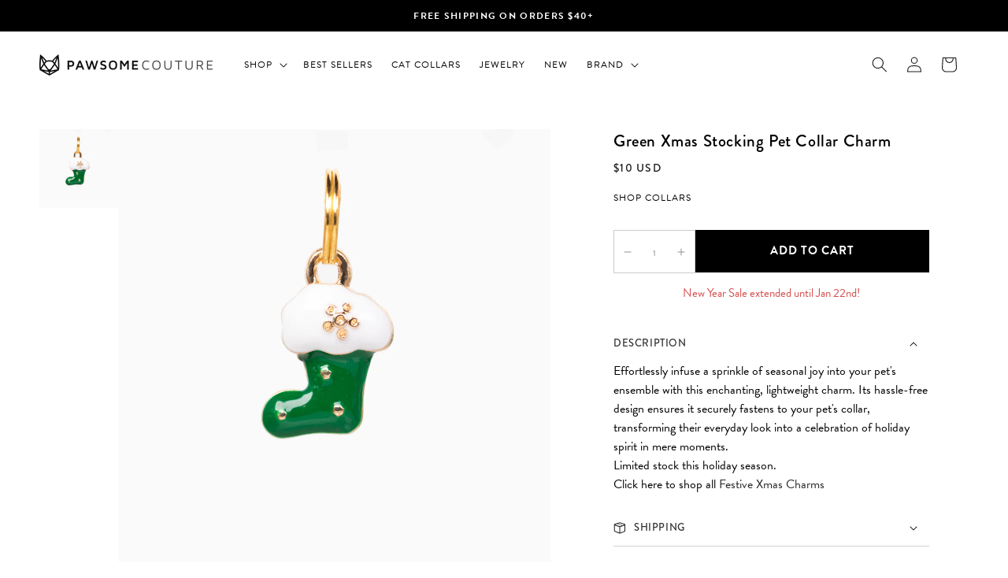

--- FILE ---
content_type: text/html; charset=utf-8
request_url: https://www.pawsomecouture.com/products/green-xmas-stocking-pet-collar-charm
body_size: 50203
content:
<!doctype html>
<html class="no-js" lang="en">
  <head>
    <meta charset="utf-8">
    <meta http-equiv="X-UA-Compatible" content="IE=edge">
    <meta name="viewport" content="width=device-width,initial-scale=1,maximum-scale=1, user-scalable=0">
    <meta name="theme-color" content="">
    <link rel="canonical" href="https://www.pawsomecouture.com/products/green-xmas-stocking-pet-collar-charm">
    <link rel="preconnect" href="https://cdn.shopify.com" crossorigin><link rel="icon" type="image/png" href="//www.pawsomecouture.com/cdn/shop/files/PCfavi_32x32.png?v=1629893357"><!-- <link rel="preconnect" href="https://fonts.shopifycdn.com" crossorigin> -->


    
    <title>
      Green Xmas Stocking Pet Collar Charm | Pawsome Couture®
    </title>
    
      <meta
        name="description"
        content="Effortlessly infuse a sprinkle of seasonal joy into your pet&#39;s ensemble with this enchanting, lightweight charm. Its hassle-free design ensures it securely fastens to your pet&#39;s collar, transforming their everyday look into a celebration of holiday spirit in mere moments. Limited stock this holiday season. Click here t"
      >
    
    
<meta name="author" content="Pawsome Couture®">
<meta property="og:site_name" content="Pawsome Couture®">
<meta property="og:url" content="https://www.pawsomecouture.com/products/green-xmas-stocking-pet-collar-charm">
<meta property="og:title" content="Green Xmas Stocking Pet Collar Charm">
<meta property="og:type" content="product">
<meta property="og:description" content="Effortlessly infuse a sprinkle of seasonal joy into your pet&#39;s ensemble with this enchanting, lightweight charm. Its hassle-free design ensures it securely fastens to your pet&#39;s collar, transforming their everyday look into a celebration of holiday spirit in mere moments. Limited stock this holiday season. Click here t"><meta property="og:image" content="http://www.pawsomecouture.com/cdn/shop/files/green-xmas-stocking.jpg?v=1699252228">
  <meta property="og:image:secure_url" content="https://www.pawsomecouture.com/cdn/shop/files/green-xmas-stocking.jpg?v=1699252228">
  <meta property="og:image:width" content="1000">
  <meta property="og:image:height" content="1000"><meta property="og:price:amount" content="10.00">
  <meta property="og:price:currency" content="USD"><meta name="twitter:site" content="@pawsomecouture"><meta name="twitter:card" content="summary_large_image">
<meta name="twitter:title" content="Green Xmas Stocking Pet Collar Charm">
<meta name="twitter:description" content="Effortlessly infuse a sprinkle of seasonal joy into your pet&#39;s ensemble with this enchanting, lightweight charm. Its hassle-free design ensures it securely fastens to your pet&#39;s collar, transforming their everyday look into a celebration of holiday spirit in mere moments. Limited stock this holiday season. Click here t">


    <script src="//www.pawsomecouture.com/cdn/shop/t/133/assets/global.js?v=94276165333773346531762352648" defer="defer"></script>
    <script src="//www.pawsomecouture.com/cdn/shop/t/133/assets/swiper.min.js?v=170811422194712824331706093036"></script>
    <script src="//www.pawsomecouture.com/cdn/shop/t/133/assets/jquery.min.js?v=9503732020592794151706093033"></script>

    <script>
      if (!localStorage.getItem('landingPageURL')) {
          localStorage.setItem('landingPageURL', window.location.href);
      }

          const banFlag = localStorage.getItem('banFlag');
          if (banFlag === 'true') {
               document.documentElement.style.display = 'none';
          }
    </script>

    <script>window.performance && window.performance.mark && window.performance.mark('shopify.content_for_header.start');</script><meta name="facebook-domain-verification" content="9n55uiicoprker7akwcsaz8twaoray">
<meta id="shopify-digital-wallet" name="shopify-digital-wallet" content="/10887528/digital_wallets/dialog">
<meta name="shopify-checkout-api-token" content="adbecbf104e5018de570248f9e4e5325">
<meta id="in-context-paypal-metadata" data-shop-id="10887528" data-venmo-supported="false" data-environment="production" data-locale="en_US" data-paypal-v4="true" data-currency="USD">
<link rel="alternate" hreflang="x-default" href="https://www.pawsomecouture.com/products/green-xmas-stocking-pet-collar-charm">
<link rel="alternate" hreflang="en" href="https://www.pawsomecouture.com/products/green-xmas-stocking-pet-collar-charm">
<link rel="alternate" hreflang="ja-JP" href="https://www.pawsomecouture.com/ja-jp/products/green-xmas-stocking-pet-collar-charm">
<link rel="alternate" hreflang="en-JP" href="https://www.pawsomecouture.com/en-jp/products/green-xmas-stocking-pet-collar-charm">
<link rel="alternate" hreflang="de-AT" href="https://www.pawsomecouture.com/de-eu/products/green-xmas-stocking-pet-collar-charm">
<link rel="alternate" hreflang="en-AT" href="https://www.pawsomecouture.com/en-eu/products/green-xmas-stocking-pet-collar-charm">
<link rel="alternate" hreflang="fr-FR" href="https://www.pawsomecouture.com/fr-fr/products/green-xmas-stocking-pet-collar-charm">
<link rel="alternate" hreflang="en-FR" href="https://www.pawsomecouture.com/en-fr/products/green-xmas-stocking-pet-collar-charm">
<link rel="alternate" hreflang="de-DE" href="https://www.pawsomecouture.com/de-eu/products/green-xmas-stocking-pet-collar-charm">
<link rel="alternate" hreflang="en-DE" href="https://www.pawsomecouture.com/en-eu/products/green-xmas-stocking-pet-collar-charm">
<link rel="alternate" hreflang="en-NL" href="https://www.pawsomecouture.com/en-nl/products/green-xmas-stocking-pet-collar-charm">
<link rel="alternate" hreflang="en-GB" href="https://www.pawsomecouture.com/en-gb/products/green-xmas-stocking-pet-collar-charm">
<link rel="alternate" hreflang="en-AU" href="https://www.pawsomecouture.com/en-au/products/green-xmas-stocking-pet-collar-charm">
<link rel="alternate" hreflang="en-NZ" href="https://www.pawsomecouture.com/en-nz/products/green-xmas-stocking-pet-collar-charm">
<link rel="alternate" hreflang="en-CA" href="https://www.pawsomecouture.com/en-ca/products/green-xmas-stocking-pet-collar-charm">
<link rel="alternate" hreflang="en-AE" href="https://www.pawsomecouture.com/en-ae/products/green-xmas-stocking-pet-collar-charm">
<link rel="alternate" hreflang="en-HK" href="https://www.pawsomecouture.com/en-hk/products/green-xmas-stocking-pet-collar-charm">
<link rel="alternate" hreflang="en-SG" href="https://www.pawsomecouture.com/en-sg/products/green-xmas-stocking-pet-collar-charm">
<link rel="alternate" hreflang="en-CH" href="https://www.pawsomecouture.com/en-ch/products/green-xmas-stocking-pet-collar-charm">
<link rel="alternate" hreflang="de-CH" href="https://www.pawsomecouture.com/de-ch/products/green-xmas-stocking-pet-collar-charm">
<link rel="alternate" hreflang="fr-CH" href="https://www.pawsomecouture.com/fr-ch/products/green-xmas-stocking-pet-collar-charm">
<link rel="alternate" type="application/json+oembed" href="https://www.pawsomecouture.com/products/green-xmas-stocking-pet-collar-charm.oembed">
<script async="async" src="/checkouts/internal/preloads.js?locale=en-US"></script>
<link rel="preconnect" href="https://shop.app" crossorigin="anonymous">
<script async="async" src="https://shop.app/checkouts/internal/preloads.js?locale=en-US&shop_id=10887528" crossorigin="anonymous"></script>
<script id="apple-pay-shop-capabilities" type="application/json">{"shopId":10887528,"countryCode":"IE","currencyCode":"USD","merchantCapabilities":["supports3DS"],"merchantId":"gid:\/\/shopify\/Shop\/10887528","merchantName":"Pawsome Couture®","requiredBillingContactFields":["postalAddress","email"],"requiredShippingContactFields":["postalAddress","email"],"shippingType":"shipping","supportedNetworks":["visa","maestro","masterCard","amex"],"total":{"type":"pending","label":"Pawsome Couture®","amount":"1.00"},"shopifyPaymentsEnabled":true,"supportsSubscriptions":true}</script>
<script id="shopify-features" type="application/json">{"accessToken":"adbecbf104e5018de570248f9e4e5325","betas":["rich-media-storefront-analytics"],"domain":"www.pawsomecouture.com","predictiveSearch":true,"shopId":10887528,"locale":"en"}</script>
<script>var Shopify = Shopify || {};
Shopify.shop = "pawsomecouture.myshopify.com";
Shopify.locale = "en";
Shopify.currency = {"active":"USD","rate":"1.0"};
Shopify.country = "US";
Shopify.theme = {"name":"pawsome_couture\/main2024","id":157718479177,"schema_name":"Pawsome Couture","schema_version":"tree fiddy","theme_store_id":null,"role":"main"};
Shopify.theme.handle = "null";
Shopify.theme.style = {"id":null,"handle":null};
Shopify.cdnHost = "www.pawsomecouture.com/cdn";
Shopify.routes = Shopify.routes || {};
Shopify.routes.root = "/";</script>
<script type="module">!function(o){(o.Shopify=o.Shopify||{}).modules=!0}(window);</script>
<script>!function(o){function n(){var o=[];function n(){o.push(Array.prototype.slice.apply(arguments))}return n.q=o,n}var t=o.Shopify=o.Shopify||{};t.loadFeatures=n(),t.autoloadFeatures=n()}(window);</script>
<script>
  window.ShopifyPay = window.ShopifyPay || {};
  window.ShopifyPay.apiHost = "shop.app\/pay";
  window.ShopifyPay.redirectState = null;
</script>
<script id="shop-js-analytics" type="application/json">{"pageType":"product"}</script>
<script defer="defer" async type="module" src="//www.pawsomecouture.com/cdn/shopifycloud/shop-js/modules/v2/client.init-shop-cart-sync_BdyHc3Nr.en.esm.js"></script>
<script defer="defer" async type="module" src="//www.pawsomecouture.com/cdn/shopifycloud/shop-js/modules/v2/chunk.common_Daul8nwZ.esm.js"></script>
<script type="module">
  await import("//www.pawsomecouture.com/cdn/shopifycloud/shop-js/modules/v2/client.init-shop-cart-sync_BdyHc3Nr.en.esm.js");
await import("//www.pawsomecouture.com/cdn/shopifycloud/shop-js/modules/v2/chunk.common_Daul8nwZ.esm.js");

  window.Shopify.SignInWithShop?.initShopCartSync?.({"fedCMEnabled":true,"windoidEnabled":true});

</script>
<script>
  window.Shopify = window.Shopify || {};
  if (!window.Shopify.featureAssets) window.Shopify.featureAssets = {};
  window.Shopify.featureAssets['shop-js'] = {"shop-cart-sync":["modules/v2/client.shop-cart-sync_QYOiDySF.en.esm.js","modules/v2/chunk.common_Daul8nwZ.esm.js"],"init-fed-cm":["modules/v2/client.init-fed-cm_DchLp9rc.en.esm.js","modules/v2/chunk.common_Daul8nwZ.esm.js"],"shop-button":["modules/v2/client.shop-button_OV7bAJc5.en.esm.js","modules/v2/chunk.common_Daul8nwZ.esm.js"],"init-windoid":["modules/v2/client.init-windoid_DwxFKQ8e.en.esm.js","modules/v2/chunk.common_Daul8nwZ.esm.js"],"shop-cash-offers":["modules/v2/client.shop-cash-offers_DWtL6Bq3.en.esm.js","modules/v2/chunk.common_Daul8nwZ.esm.js","modules/v2/chunk.modal_CQq8HTM6.esm.js"],"shop-toast-manager":["modules/v2/client.shop-toast-manager_CX9r1SjA.en.esm.js","modules/v2/chunk.common_Daul8nwZ.esm.js"],"init-shop-email-lookup-coordinator":["modules/v2/client.init-shop-email-lookup-coordinator_UhKnw74l.en.esm.js","modules/v2/chunk.common_Daul8nwZ.esm.js"],"pay-button":["modules/v2/client.pay-button_DzxNnLDY.en.esm.js","modules/v2/chunk.common_Daul8nwZ.esm.js"],"avatar":["modules/v2/client.avatar_BTnouDA3.en.esm.js"],"init-shop-cart-sync":["modules/v2/client.init-shop-cart-sync_BdyHc3Nr.en.esm.js","modules/v2/chunk.common_Daul8nwZ.esm.js"],"shop-login-button":["modules/v2/client.shop-login-button_D8B466_1.en.esm.js","modules/v2/chunk.common_Daul8nwZ.esm.js","modules/v2/chunk.modal_CQq8HTM6.esm.js"],"init-customer-accounts-sign-up":["modules/v2/client.init-customer-accounts-sign-up_C8fpPm4i.en.esm.js","modules/v2/client.shop-login-button_D8B466_1.en.esm.js","modules/v2/chunk.common_Daul8nwZ.esm.js","modules/v2/chunk.modal_CQq8HTM6.esm.js"],"init-shop-for-new-customer-accounts":["modules/v2/client.init-shop-for-new-customer-accounts_CVTO0Ztu.en.esm.js","modules/v2/client.shop-login-button_D8B466_1.en.esm.js","modules/v2/chunk.common_Daul8nwZ.esm.js","modules/v2/chunk.modal_CQq8HTM6.esm.js"],"init-customer-accounts":["modules/v2/client.init-customer-accounts_dRgKMfrE.en.esm.js","modules/v2/client.shop-login-button_D8B466_1.en.esm.js","modules/v2/chunk.common_Daul8nwZ.esm.js","modules/v2/chunk.modal_CQq8HTM6.esm.js"],"shop-follow-button":["modules/v2/client.shop-follow-button_CkZpjEct.en.esm.js","modules/v2/chunk.common_Daul8nwZ.esm.js","modules/v2/chunk.modal_CQq8HTM6.esm.js"],"lead-capture":["modules/v2/client.lead-capture_BntHBhfp.en.esm.js","modules/v2/chunk.common_Daul8nwZ.esm.js","modules/v2/chunk.modal_CQq8HTM6.esm.js"],"checkout-modal":["modules/v2/client.checkout-modal_CfxcYbTm.en.esm.js","modules/v2/chunk.common_Daul8nwZ.esm.js","modules/v2/chunk.modal_CQq8HTM6.esm.js"],"shop-login":["modules/v2/client.shop-login_Da4GZ2H6.en.esm.js","modules/v2/chunk.common_Daul8nwZ.esm.js","modules/v2/chunk.modal_CQq8HTM6.esm.js"],"payment-terms":["modules/v2/client.payment-terms_MV4M3zvL.en.esm.js","modules/v2/chunk.common_Daul8nwZ.esm.js","modules/v2/chunk.modal_CQq8HTM6.esm.js"]};
</script>
<script id="__st">var __st={"a":10887528,"offset":-28800,"reqid":"3f752086-b478-4711-9e15-7a50e55a2edb-1768990593","pageurl":"www.pawsomecouture.com\/products\/green-xmas-stocking-pet-collar-charm","u":"05a1247b5fc2","p":"product","rtyp":"product","rid":8753065623881};</script>
<script>window.ShopifyPaypalV4VisibilityTracking = true;</script>
<script id="captcha-bootstrap">!function(){'use strict';const t='contact',e='account',n='new_comment',o=[[t,t],['blogs',n],['comments',n],[t,'customer']],c=[[e,'customer_login'],[e,'guest_login'],[e,'recover_customer_password'],[e,'create_customer']],r=t=>t.map((([t,e])=>`form[action*='/${t}']:not([data-nocaptcha='true']) input[name='form_type'][value='${e}']`)).join(','),a=t=>()=>t?[...document.querySelectorAll(t)].map((t=>t.form)):[];function s(){const t=[...o],e=r(t);return a(e)}const i='password',u='form_key',d=['recaptcha-v3-token','g-recaptcha-response','h-captcha-response',i],f=()=>{try{return window.sessionStorage}catch{return}},m='__shopify_v',_=t=>t.elements[u];function p(t,e,n=!1){try{const o=window.sessionStorage,c=JSON.parse(o.getItem(e)),{data:r}=function(t){const{data:e,action:n}=t;return t[m]||n?{data:e,action:n}:{data:t,action:n}}(c);for(const[e,n]of Object.entries(r))t.elements[e]&&(t.elements[e].value=n);n&&o.removeItem(e)}catch(o){console.error('form repopulation failed',{error:o})}}const l='form_type',E='cptcha';function T(t){t.dataset[E]=!0}const w=window,h=w.document,L='Shopify',v='ce_forms',y='captcha';let A=!1;((t,e)=>{const n=(g='f06e6c50-85a8-45c8-87d0-21a2b65856fe',I='https://cdn.shopify.com/shopifycloud/storefront-forms-hcaptcha/ce_storefront_forms_captcha_hcaptcha.v1.5.2.iife.js',D={infoText:'Protected by hCaptcha',privacyText:'Privacy',termsText:'Terms'},(t,e,n)=>{const o=w[L][v],c=o.bindForm;if(c)return c(t,g,e,D).then(n);var r;o.q.push([[t,g,e,D],n]),r=I,A||(h.body.append(Object.assign(h.createElement('script'),{id:'captcha-provider',async:!0,src:r})),A=!0)});var g,I,D;w[L]=w[L]||{},w[L][v]=w[L][v]||{},w[L][v].q=[],w[L][y]=w[L][y]||{},w[L][y].protect=function(t,e){n(t,void 0,e),T(t)},Object.freeze(w[L][y]),function(t,e,n,w,h,L){const[v,y,A,g]=function(t,e,n){const i=e?o:[],u=t?c:[],d=[...i,...u],f=r(d),m=r(i),_=r(d.filter((([t,e])=>n.includes(e))));return[a(f),a(m),a(_),s()]}(w,h,L),I=t=>{const e=t.target;return e instanceof HTMLFormElement?e:e&&e.form},D=t=>v().includes(t);t.addEventListener('submit',(t=>{const e=I(t);if(!e)return;const n=D(e)&&!e.dataset.hcaptchaBound&&!e.dataset.recaptchaBound,o=_(e),c=g().includes(e)&&(!o||!o.value);(n||c)&&t.preventDefault(),c&&!n&&(function(t){try{if(!f())return;!function(t){const e=f();if(!e)return;const n=_(t);if(!n)return;const o=n.value;o&&e.removeItem(o)}(t);const e=Array.from(Array(32),(()=>Math.random().toString(36)[2])).join('');!function(t,e){_(t)||t.append(Object.assign(document.createElement('input'),{type:'hidden',name:u})),t.elements[u].value=e}(t,e),function(t,e){const n=f();if(!n)return;const o=[...t.querySelectorAll(`input[type='${i}']`)].map((({name:t})=>t)),c=[...d,...o],r={};for(const[a,s]of new FormData(t).entries())c.includes(a)||(r[a]=s);n.setItem(e,JSON.stringify({[m]:1,action:t.action,data:r}))}(t,e)}catch(e){console.error('failed to persist form',e)}}(e),e.submit())}));const S=(t,e)=>{t&&!t.dataset[E]&&(n(t,e.some((e=>e===t))),T(t))};for(const o of['focusin','change'])t.addEventListener(o,(t=>{const e=I(t);D(e)&&S(e,y())}));const B=e.get('form_key'),M=e.get(l),P=B&&M;t.addEventListener('DOMContentLoaded',(()=>{const t=y();if(P)for(const e of t)e.elements[l].value===M&&p(e,B);[...new Set([...A(),...v().filter((t=>'true'===t.dataset.shopifyCaptcha))])].forEach((e=>S(e,t)))}))}(h,new URLSearchParams(w.location.search),n,t,e,['guest_login'])})(!0,!0)}();</script>
<script integrity="sha256-4kQ18oKyAcykRKYeNunJcIwy7WH5gtpwJnB7kiuLZ1E=" data-source-attribution="shopify.loadfeatures" defer="defer" src="//www.pawsomecouture.com/cdn/shopifycloud/storefront/assets/storefront/load_feature-a0a9edcb.js" crossorigin="anonymous"></script>
<script crossorigin="anonymous" defer="defer" src="//www.pawsomecouture.com/cdn/shopifycloud/storefront/assets/shopify_pay/storefront-65b4c6d7.js?v=20250812"></script>
<script data-source-attribution="shopify.dynamic_checkout.dynamic.init">var Shopify=Shopify||{};Shopify.PaymentButton=Shopify.PaymentButton||{isStorefrontPortableWallets:!0,init:function(){window.Shopify.PaymentButton.init=function(){};var t=document.createElement("script");t.src="https://www.pawsomecouture.com/cdn/shopifycloud/portable-wallets/latest/portable-wallets.en.js",t.type="module",document.head.appendChild(t)}};
</script>
<script data-source-attribution="shopify.dynamic_checkout.buyer_consent">
  function portableWalletsHideBuyerConsent(e){var t=document.getElementById("shopify-buyer-consent"),n=document.getElementById("shopify-subscription-policy-button");t&&n&&(t.classList.add("hidden"),t.setAttribute("aria-hidden","true"),n.removeEventListener("click",e))}function portableWalletsShowBuyerConsent(e){var t=document.getElementById("shopify-buyer-consent"),n=document.getElementById("shopify-subscription-policy-button");t&&n&&(t.classList.remove("hidden"),t.removeAttribute("aria-hidden"),n.addEventListener("click",e))}window.Shopify?.PaymentButton&&(window.Shopify.PaymentButton.hideBuyerConsent=portableWalletsHideBuyerConsent,window.Shopify.PaymentButton.showBuyerConsent=portableWalletsShowBuyerConsent);
</script>
<script data-source-attribution="shopify.dynamic_checkout.cart.bootstrap">document.addEventListener("DOMContentLoaded",(function(){function t(){return document.querySelector("shopify-accelerated-checkout-cart, shopify-accelerated-checkout")}if(t())Shopify.PaymentButton.init();else{new MutationObserver((function(e,n){t()&&(Shopify.PaymentButton.init(),n.disconnect())})).observe(document.body,{childList:!0,subtree:!0})}}));
</script>
<script id='scb4127' type='text/javascript' async='' src='https://www.pawsomecouture.com/cdn/shopifycloud/privacy-banner/storefront-banner.js'></script><link id="shopify-accelerated-checkout-styles" rel="stylesheet" media="screen" href="https://www.pawsomecouture.com/cdn/shopifycloud/portable-wallets/latest/accelerated-checkout-backwards-compat.css" crossorigin="anonymous">
<style id="shopify-accelerated-checkout-cart">
        #shopify-buyer-consent {
  margin-top: 1em;
  display: inline-block;
  width: 100%;
}

#shopify-buyer-consent.hidden {
  display: none;
}

#shopify-subscription-policy-button {
  background: none;
  border: none;
  padding: 0;
  text-decoration: underline;
  font-size: inherit;
  cursor: pointer;
}

#shopify-subscription-policy-button::before {
  box-shadow: none;
}

      </style>

<script>window.performance && window.performance.mark && window.performance.mark('shopify.content_for_header.end');</script>


    <style data-shopify>
            
            
            
            
            

            :root {
              --font-body-family: "system_ui", -apple-system, 'Segoe UI', Roboto, 'Helvetica Neue', 'Noto Sans', 'Liberation Sans', Arial, sans-serif, 'Apple Color Emoji', 'Segoe UI Emoji', 'Segoe UI Symbol', 'Noto Color Emoji';
              --font-body-style: normal;
              --font-body-weight: 400;

              --font-heading-family: "system_ui", -apple-system, 'Segoe UI', Roboto, 'Helvetica Neue', 'Noto Sans', 'Liberation Sans', Arial, sans-serif, 'Apple Color Emoji', 'Segoe UI Emoji', 'Segoe UI Symbol', 'Noto Color Emoji';
              --font-heading-style: normal;
              --font-heading-weight: 400;
              --font-body-scale: 1.0;
              --color-base-text: 26, 27, 24;
              --color-base-background-1: 255, 255, 255;
              --color-base-background-2: 250, 241, 233;
              --color-base-solid-button-labels: 255, 255, 255;
              --color-base-outline-button-labels: 0, 0, 0;
              --color-base-accent-1: 0, 0, 0;
              --color-base-accent-2: 157, 87, 44;
              --payment-terms-background-color: #FFFFFF;
              --media-border-width: 1px;
              --grid-desktop-horizontal-spacing: 8px;

              --border-width: 1px;
                --page-width: 140rem;
              --star-size: 14px;
              --star-color: lightgray;
             --star-background: gold;
             /*   --star-background: #000;  */
            }

            *,
            *::before,
            *::after {
              box-sizing: inherit;
            }

            html {
              box-sizing: border-box;
              font-size: 62.5%;
              height: 100%;
            }

            body {
              display: grid;
              grid-template-rows: auto auto 1fr auto;
              grid-template-columns: 100%;
              min-height: 100%;
              margin: 0;
              font-size: 16px;
              line-height: 1.6;
              text-rendering: optimizeLegibility;
            /* font-family: Poppins,sans-serif; */
         font-family: brandon-grotesque,Helvetica,Arial,sans-serif!important;
              font-style: var(--font-body-style);
              font-weight: 400;
              -webkit-text-size-adjust: 100%;
              -webkit-font-smoothing: antialiased;
            }


            html.js.shopify-design-mode .recommendation-modal__container, html.js.shopify-design-mode .recommendation-modal__backdrop {
          display: none !important;
      }

       .recommendation-modal__backdrop {
      display: block !important;
       }


      .needsclick span {
      outline-style: none !important;

      }
      .kl-teaser-RbGqqP {
          max-width: 150px !important;
      }

       button { touch-action: manipulation !important; }

          .bg-navy{
            /*background: #2a2552 !important; */
                   background: #000 !important;
          }
            .bg-burg{
              background: #660708 !important;
              border: 1px solid #660708 !important;
            }
          .border-100 {
           border-radius: 100px !important;
             /* border-radius: 0px !important; */
          }
            .mt-25 {margin-top: 25px !important;}
            .upper { text-transform: uppercase !important;}

      form.needsclick.klaviyo-form.klaviyo-form-version-cid_1.kl-private-reset-css-Xuajs1 {
    /* opacity: 0.9; */
}
      button.needsclick.kl-teaser-QXqMHw.undefined.kl-private-reset-css-Xuajs1, .kl-teaser-VmVH42, .kl-teaser-XLDZvM, .kl-teaser-UGxgzV, .kl-teaser-WQFSrk{

    margin-bottom: 35px !important;
    
}
      button.needsclick.klaviyo-close-form.kl-private-reset-css-Xuajs1:focus {
    outline: none !important;
}
.stamped-review-header-title {
    font-weight: 600 !important;
}
.stamped-fa-star:before,.fa-star-half-o:before, .fa-star-o:before, .fa-star:before, .stamped-fa-star-half-o:before, .stamped-fa-star-o:before, .stamped-fa-star:before { {
    font-size: 14px !important;
}
div[data-widget-style=two-columns] .stamped-review-footer {
    clear: both !important;
    font-size: 11px;
    opacity: .5;
    position: absolute;
    bottom: 0;
    width: 90%;
}
.stamped-review-image {
    display: none !important;
}
.kl-private-reset-css-Xuajs1,{
    border-radius: 25px !important;
    margin-bottom: 10px !important;
}


    </style>

    <link href="//www.pawsomecouture.com/cdn/shop/t/133/assets/base.css?v=15682288853933621941763511774" rel="stylesheet" type="text/css" media="all" />
    <link href="//www.pawsomecouture.com/cdn/shop/t/133/assets/code-consolidation.css?v=52493797260761611701762108724" rel="stylesheet" type="text/css" media="all" />
    <link href="//www.pawsomecouture.com/cdn/shop/t/133/assets/tailwind.css?v=85807836227368838941720673107" rel="stylesheet" type="text/css" media="all" />
<script>
      document.documentElement.className = document.documentElement.className.replace('no-js', 'js');
      if (Shopify.designMode) {
         document.documentElement.classList.add('shopify-design-mode');
       }

      
    </script>
<!--<script src="https://app.affref.com/affref.js?store=pawsome-couture" async></script> -->

  <!-- BEGIN app block: shopify://apps/klaviyo-email-marketing-sms/blocks/klaviyo-onsite-embed/2632fe16-c075-4321-a88b-50b567f42507 -->












  <script async src="https://static.klaviyo.com/onsite/js/t2uxrc/klaviyo.js?company_id=t2uxrc"></script>
  <script>!function(){if(!window.klaviyo){window._klOnsite=window._klOnsite||[];try{window.klaviyo=new Proxy({},{get:function(n,i){return"push"===i?function(){var n;(n=window._klOnsite).push.apply(n,arguments)}:function(){for(var n=arguments.length,o=new Array(n),w=0;w<n;w++)o[w]=arguments[w];var t="function"==typeof o[o.length-1]?o.pop():void 0,e=new Promise((function(n){window._klOnsite.push([i].concat(o,[function(i){t&&t(i),n(i)}]))}));return e}}})}catch(n){window.klaviyo=window.klaviyo||[],window.klaviyo.push=function(){var n;(n=window._klOnsite).push.apply(n,arguments)}}}}();</script>

  
    <script id="viewed_product">
      if (item == null) {
        var _learnq = _learnq || [];

        var MetafieldReviews = null
        var MetafieldYotpoRating = null
        var MetafieldYotpoCount = null
        var MetafieldLooxRating = null
        var MetafieldLooxCount = null
        var okendoProduct = null
        var okendoProductReviewCount = null
        var okendoProductReviewAverageValue = null
        try {
          // The following fields are used for Customer Hub recently viewed in order to add reviews.
          // This information is not part of __kla_viewed. Instead, it is part of __kla_viewed_reviewed_items
          MetafieldReviews = {"rating":{"scale_min":"1.0","scale_max":"5.0","value":"4.625"},"rating_count":0};
          MetafieldYotpoRating = null
          MetafieldYotpoCount = null
          MetafieldLooxRating = null
          MetafieldLooxCount = null

          okendoProduct = null
          // If the okendo metafield is not legacy, it will error, which then requires the new json formatted data
          if (okendoProduct && 'error' in okendoProduct) {
            okendoProduct = null
          }
          okendoProductReviewCount = okendoProduct ? okendoProduct.reviewCount : null
          okendoProductReviewAverageValue = okendoProduct ? okendoProduct.reviewAverageValue : null
        } catch (error) {
          console.error('Error in Klaviyo onsite reviews tracking:', error);
        }

        var item = {
          Name: "Green Xmas Stocking Pet Collar Charm",
          ProductID: 8753065623881,
          Categories: ["all","Cat Collars \u0026 Accessories","Collar Accessories","Festive Season","For Your Cat","Gifts for Mom","New In","Pet Charms","Pet Collar Charms","Top Gifts","Under $25","Under $50","Xmas Pet Collar Charms"],
          ImageURL: "https://www.pawsomecouture.com/cdn/shop/files/green-xmas-stocking_grande.jpg?v=1699252228",
          URL: "https://www.pawsomecouture.com/products/green-xmas-stocking-pet-collar-charm",
          Brand: "Pawsome Couture",
          Price: "$10.00",
          Value: "10.00",
          CompareAtPrice: "$0.00"
        };
        _learnq.push(['track', 'Viewed Product', item]);
        _learnq.push(['trackViewedItem', {
          Title: item.Name,
          ItemId: item.ProductID,
          Categories: item.Categories,
          ImageUrl: item.ImageURL,
          Url: item.URL,
          Metadata: {
            Brand: item.Brand,
            Price: item.Price,
            Value: item.Value,
            CompareAtPrice: item.CompareAtPrice
          },
          metafields:{
            reviews: MetafieldReviews,
            yotpo:{
              rating: MetafieldYotpoRating,
              count: MetafieldYotpoCount,
            },
            loox:{
              rating: MetafieldLooxRating,
              count: MetafieldLooxCount,
            },
            okendo: {
              rating: okendoProductReviewAverageValue,
              count: okendoProductReviewCount,
            }
          }
        }]);
      }
    </script>
  




  <script>
    window.klaviyoReviewsProductDesignMode = false
  </script>







<!-- END app block --><link href="https://monorail-edge.shopifysvc.com" rel="dns-prefetch">
<script>(function(){if ("sendBeacon" in navigator && "performance" in window) {try {var session_token_from_headers = performance.getEntriesByType('navigation')[0].serverTiming.find(x => x.name == '_s').description;} catch {var session_token_from_headers = undefined;}var session_cookie_matches = document.cookie.match(/_shopify_s=([^;]*)/);var session_token_from_cookie = session_cookie_matches && session_cookie_matches.length === 2 ? session_cookie_matches[1] : "";var session_token = session_token_from_headers || session_token_from_cookie || "";function handle_abandonment_event(e) {var entries = performance.getEntries().filter(function(entry) {return /monorail-edge.shopifysvc.com/.test(entry.name);});if (!window.abandonment_tracked && entries.length === 0) {window.abandonment_tracked = true;var currentMs = Date.now();var navigation_start = performance.timing.navigationStart;var payload = {shop_id: 10887528,url: window.location.href,navigation_start,duration: currentMs - navigation_start,session_token,page_type: "product"};window.navigator.sendBeacon("https://monorail-edge.shopifysvc.com/v1/produce", JSON.stringify({schema_id: "online_store_buyer_site_abandonment/1.1",payload: payload,metadata: {event_created_at_ms: currentMs,event_sent_at_ms: currentMs}}));}}window.addEventListener('pagehide', handle_abandonment_event);}}());</script>
<script id="web-pixels-manager-setup">(function e(e,d,r,n,o){if(void 0===o&&(o={}),!Boolean(null===(a=null===(i=window.Shopify)||void 0===i?void 0:i.analytics)||void 0===a?void 0:a.replayQueue)){var i,a;window.Shopify=window.Shopify||{};var t=window.Shopify;t.analytics=t.analytics||{};var s=t.analytics;s.replayQueue=[],s.publish=function(e,d,r){return s.replayQueue.push([e,d,r]),!0};try{self.performance.mark("wpm:start")}catch(e){}var l=function(){var e={modern:/Edge?\/(1{2}[4-9]|1[2-9]\d|[2-9]\d{2}|\d{4,})\.\d+(\.\d+|)|Firefox\/(1{2}[4-9]|1[2-9]\d|[2-9]\d{2}|\d{4,})\.\d+(\.\d+|)|Chrom(ium|e)\/(9{2}|\d{3,})\.\d+(\.\d+|)|(Maci|X1{2}).+ Version\/(15\.\d+|(1[6-9]|[2-9]\d|\d{3,})\.\d+)([,.]\d+|)( \(\w+\)|)( Mobile\/\w+|) Safari\/|Chrome.+OPR\/(9{2}|\d{3,})\.\d+\.\d+|(CPU[ +]OS|iPhone[ +]OS|CPU[ +]iPhone|CPU IPhone OS|CPU iPad OS)[ +]+(15[._]\d+|(1[6-9]|[2-9]\d|\d{3,})[._]\d+)([._]\d+|)|Android:?[ /-](13[3-9]|1[4-9]\d|[2-9]\d{2}|\d{4,})(\.\d+|)(\.\d+|)|Android.+Firefox\/(13[5-9]|1[4-9]\d|[2-9]\d{2}|\d{4,})\.\d+(\.\d+|)|Android.+Chrom(ium|e)\/(13[3-9]|1[4-9]\d|[2-9]\d{2}|\d{4,})\.\d+(\.\d+|)|SamsungBrowser\/([2-9]\d|\d{3,})\.\d+/,legacy:/Edge?\/(1[6-9]|[2-9]\d|\d{3,})\.\d+(\.\d+|)|Firefox\/(5[4-9]|[6-9]\d|\d{3,})\.\d+(\.\d+|)|Chrom(ium|e)\/(5[1-9]|[6-9]\d|\d{3,})\.\d+(\.\d+|)([\d.]+$|.*Safari\/(?![\d.]+ Edge\/[\d.]+$))|(Maci|X1{2}).+ Version\/(10\.\d+|(1[1-9]|[2-9]\d|\d{3,})\.\d+)([,.]\d+|)( \(\w+\)|)( Mobile\/\w+|) Safari\/|Chrome.+OPR\/(3[89]|[4-9]\d|\d{3,})\.\d+\.\d+|(CPU[ +]OS|iPhone[ +]OS|CPU[ +]iPhone|CPU IPhone OS|CPU iPad OS)[ +]+(10[._]\d+|(1[1-9]|[2-9]\d|\d{3,})[._]\d+)([._]\d+|)|Android:?[ /-](13[3-9]|1[4-9]\d|[2-9]\d{2}|\d{4,})(\.\d+|)(\.\d+|)|Mobile Safari.+OPR\/([89]\d|\d{3,})\.\d+\.\d+|Android.+Firefox\/(13[5-9]|1[4-9]\d|[2-9]\d{2}|\d{4,})\.\d+(\.\d+|)|Android.+Chrom(ium|e)\/(13[3-9]|1[4-9]\d|[2-9]\d{2}|\d{4,})\.\d+(\.\d+|)|Android.+(UC? ?Browser|UCWEB|U3)[ /]?(15\.([5-9]|\d{2,})|(1[6-9]|[2-9]\d|\d{3,})\.\d+)\.\d+|SamsungBrowser\/(5\.\d+|([6-9]|\d{2,})\.\d+)|Android.+MQ{2}Browser\/(14(\.(9|\d{2,})|)|(1[5-9]|[2-9]\d|\d{3,})(\.\d+|))(\.\d+|)|K[Aa][Ii]OS\/(3\.\d+|([4-9]|\d{2,})\.\d+)(\.\d+|)/},d=e.modern,r=e.legacy,n=navigator.userAgent;return n.match(d)?"modern":n.match(r)?"legacy":"unknown"}(),u="modern"===l?"modern":"legacy",c=(null!=n?n:{modern:"",legacy:""})[u],f=function(e){return[e.baseUrl,"/wpm","/b",e.hashVersion,"modern"===e.buildTarget?"m":"l",".js"].join("")}({baseUrl:d,hashVersion:r,buildTarget:u}),m=function(e){var d=e.version,r=e.bundleTarget,n=e.surface,o=e.pageUrl,i=e.monorailEndpoint;return{emit:function(e){var a=e.status,t=e.errorMsg,s=(new Date).getTime(),l=JSON.stringify({metadata:{event_sent_at_ms:s},events:[{schema_id:"web_pixels_manager_load/3.1",payload:{version:d,bundle_target:r,page_url:o,status:a,surface:n,error_msg:t},metadata:{event_created_at_ms:s}}]});if(!i)return console&&console.warn&&console.warn("[Web Pixels Manager] No Monorail endpoint provided, skipping logging."),!1;try{return self.navigator.sendBeacon.bind(self.navigator)(i,l)}catch(e){}var u=new XMLHttpRequest;try{return u.open("POST",i,!0),u.setRequestHeader("Content-Type","text/plain"),u.send(l),!0}catch(e){return console&&console.warn&&console.warn("[Web Pixels Manager] Got an unhandled error while logging to Monorail."),!1}}}}({version:r,bundleTarget:l,surface:e.surface,pageUrl:self.location.href,monorailEndpoint:e.monorailEndpoint});try{o.browserTarget=l,function(e){var d=e.src,r=e.async,n=void 0===r||r,o=e.onload,i=e.onerror,a=e.sri,t=e.scriptDataAttributes,s=void 0===t?{}:t,l=document.createElement("script"),u=document.querySelector("head"),c=document.querySelector("body");if(l.async=n,l.src=d,a&&(l.integrity=a,l.crossOrigin="anonymous"),s)for(var f in s)if(Object.prototype.hasOwnProperty.call(s,f))try{l.dataset[f]=s[f]}catch(e){}if(o&&l.addEventListener("load",o),i&&l.addEventListener("error",i),u)u.appendChild(l);else{if(!c)throw new Error("Did not find a head or body element to append the script");c.appendChild(l)}}({src:f,async:!0,onload:function(){if(!function(){var e,d;return Boolean(null===(d=null===(e=window.Shopify)||void 0===e?void 0:e.analytics)||void 0===d?void 0:d.initialized)}()){var d=window.webPixelsManager.init(e)||void 0;if(d){var r=window.Shopify.analytics;r.replayQueue.forEach((function(e){var r=e[0],n=e[1],o=e[2];d.publishCustomEvent(r,n,o)})),r.replayQueue=[],r.publish=d.publishCustomEvent,r.visitor=d.visitor,r.initialized=!0}}},onerror:function(){return m.emit({status:"failed",errorMsg:"".concat(f," has failed to load")})},sri:function(e){var d=/^sha384-[A-Za-z0-9+/=]+$/;return"string"==typeof e&&d.test(e)}(c)?c:"",scriptDataAttributes:o}),m.emit({status:"loading"})}catch(e){m.emit({status:"failed",errorMsg:(null==e?void 0:e.message)||"Unknown error"})}}})({shopId: 10887528,storefrontBaseUrl: "https://www.pawsomecouture.com",extensionsBaseUrl: "https://extensions.shopifycdn.com/cdn/shopifycloud/web-pixels-manager",monorailEndpoint: "https://monorail-edge.shopifysvc.com/unstable/produce_batch",surface: "storefront-renderer",enabledBetaFlags: ["2dca8a86"],webPixelsConfigList: [{"id":"3071344969","configuration":"{\"accountID\":\"t2uxrc\",\"webPixelConfig\":\"eyJlbmFibGVBZGRlZFRvQ2FydEV2ZW50cyI6IHRydWV9\"}","eventPayloadVersion":"v1","runtimeContext":"STRICT","scriptVersion":"524f6c1ee37bacdca7657a665bdca589","type":"APP","apiClientId":123074,"privacyPurposes":["ANALYTICS","MARKETING"],"dataSharingAdjustments":{"protectedCustomerApprovalScopes":["read_customer_address","read_customer_email","read_customer_name","read_customer_personal_data","read_customer_phone"]}},{"id":"906002761","configuration":"{\"config\":\"{\\\"pixel_id\\\":\\\"G-FF9VGB4QQB\\\",\\\"gtag_events\\\":[{\\\"type\\\":\\\"purchase\\\",\\\"action_label\\\":\\\"G-FF9VGB4QQB\\\"},{\\\"type\\\":\\\"page_view\\\",\\\"action_label\\\":\\\"G-FF9VGB4QQB\\\"},{\\\"type\\\":\\\"view_item\\\",\\\"action_label\\\":\\\"G-FF9VGB4QQB\\\"},{\\\"type\\\":\\\"search\\\",\\\"action_label\\\":\\\"G-FF9VGB4QQB\\\"},{\\\"type\\\":\\\"add_to_cart\\\",\\\"action_label\\\":\\\"G-FF9VGB4QQB\\\"},{\\\"type\\\":\\\"begin_checkout\\\",\\\"action_label\\\":\\\"G-FF9VGB4QQB\\\"},{\\\"type\\\":\\\"add_payment_info\\\",\\\"action_label\\\":\\\"G-FF9VGB4QQB\\\"}],\\\"enable_monitoring_mode\\\":false}\"}","eventPayloadVersion":"v1","runtimeContext":"OPEN","scriptVersion":"b2a88bafab3e21179ed38636efcd8a93","type":"APP","apiClientId":1780363,"privacyPurposes":[],"dataSharingAdjustments":{"protectedCustomerApprovalScopes":["read_customer_address","read_customer_email","read_customer_name","read_customer_personal_data","read_customer_phone"]}},{"id":"441811273","configuration":"{\"pixel_id\":\"1714297732175700\",\"pixel_type\":\"facebook_pixel\",\"metaapp_system_user_token\":\"-\"}","eventPayloadVersion":"v1","runtimeContext":"OPEN","scriptVersion":"ca16bc87fe92b6042fbaa3acc2fbdaa6","type":"APP","apiClientId":2329312,"privacyPurposes":["ANALYTICS","MARKETING","SALE_OF_DATA"],"dataSharingAdjustments":{"protectedCustomerApprovalScopes":["read_customer_address","read_customer_email","read_customer_name","read_customer_personal_data","read_customer_phone"]}},{"id":"148898121","eventPayloadVersion":"1","runtimeContext":"LAX","scriptVersion":"6","type":"CUSTOM","privacyPurposes":[],"name":"Checkout Hub Tracking"},{"id":"shopify-app-pixel","configuration":"{}","eventPayloadVersion":"v1","runtimeContext":"STRICT","scriptVersion":"0450","apiClientId":"shopify-pixel","type":"APP","privacyPurposes":["ANALYTICS","MARKETING"]},{"id":"shopify-custom-pixel","eventPayloadVersion":"v1","runtimeContext":"LAX","scriptVersion":"0450","apiClientId":"shopify-pixel","type":"CUSTOM","privacyPurposes":["ANALYTICS","MARKETING"]}],isMerchantRequest: false,initData: {"shop":{"name":"Pawsome Couture®","paymentSettings":{"currencyCode":"USD"},"myshopifyDomain":"pawsomecouture.myshopify.com","countryCode":"IE","storefrontUrl":"https:\/\/www.pawsomecouture.com"},"customer":null,"cart":null,"checkout":null,"productVariants":[{"price":{"amount":10.0,"currencyCode":"USD"},"product":{"title":"Green Xmas Stocking Pet Collar Charm","vendor":"Pawsome Couture","id":"8753065623881","untranslatedTitle":"Green Xmas Stocking Pet Collar Charm","url":"\/products\/green-xmas-stocking-pet-collar-charm","type":"Pet Charm"},"id":"49052264661321","image":{"src":"\/\/www.pawsomecouture.com\/cdn\/shop\/files\/green-xmas-stocking.jpg?v=1699252228"},"sku":null,"title":"Default Title","untranslatedTitle":"Default Title"}],"purchasingCompany":null},},"https://www.pawsomecouture.com/cdn","fcfee988w5aeb613cpc8e4bc33m6693e112",{"modern":"","legacy":""},{"shopId":"10887528","storefrontBaseUrl":"https:\/\/www.pawsomecouture.com","extensionBaseUrl":"https:\/\/extensions.shopifycdn.com\/cdn\/shopifycloud\/web-pixels-manager","surface":"storefront-renderer","enabledBetaFlags":"[\"2dca8a86\"]","isMerchantRequest":"false","hashVersion":"fcfee988w5aeb613cpc8e4bc33m6693e112","publish":"custom","events":"[[\"page_viewed\",{}],[\"product_viewed\",{\"productVariant\":{\"price\":{\"amount\":10.0,\"currencyCode\":\"USD\"},\"product\":{\"title\":\"Green Xmas Stocking Pet Collar Charm\",\"vendor\":\"Pawsome Couture\",\"id\":\"8753065623881\",\"untranslatedTitle\":\"Green Xmas Stocking Pet Collar Charm\",\"url\":\"\/products\/green-xmas-stocking-pet-collar-charm\",\"type\":\"Pet Charm\"},\"id\":\"49052264661321\",\"image\":{\"src\":\"\/\/www.pawsomecouture.com\/cdn\/shop\/files\/green-xmas-stocking.jpg?v=1699252228\"},\"sku\":null,\"title\":\"Default Title\",\"untranslatedTitle\":\"Default Title\"}}]]"});</script><script>
  window.ShopifyAnalytics = window.ShopifyAnalytics || {};
  window.ShopifyAnalytics.meta = window.ShopifyAnalytics.meta || {};
  window.ShopifyAnalytics.meta.currency = 'USD';
  var meta = {"product":{"id":8753065623881,"gid":"gid:\/\/shopify\/Product\/8753065623881","vendor":"Pawsome Couture","type":"Pet Charm","handle":"green-xmas-stocking-pet-collar-charm","variants":[{"id":49052264661321,"price":1000,"name":"Green Xmas Stocking Pet Collar Charm","public_title":null,"sku":null}],"remote":false},"page":{"pageType":"product","resourceType":"product","resourceId":8753065623881,"requestId":"3f752086-b478-4711-9e15-7a50e55a2edb-1768990593"}};
  for (var attr in meta) {
    window.ShopifyAnalytics.meta[attr] = meta[attr];
  }
</script>
<script class="analytics">
  (function () {
    var customDocumentWrite = function(content) {
      var jquery = null;

      if (window.jQuery) {
        jquery = window.jQuery;
      } else if (window.Checkout && window.Checkout.$) {
        jquery = window.Checkout.$;
      }

      if (jquery) {
        jquery('body').append(content);
      }
    };

    var hasLoggedConversion = function(token) {
      if (token) {
        return document.cookie.indexOf('loggedConversion=' + token) !== -1;
      }
      return false;
    }

    var setCookieIfConversion = function(token) {
      if (token) {
        var twoMonthsFromNow = new Date(Date.now());
        twoMonthsFromNow.setMonth(twoMonthsFromNow.getMonth() + 2);

        document.cookie = 'loggedConversion=' + token + '; expires=' + twoMonthsFromNow;
      }
    }

    var trekkie = window.ShopifyAnalytics.lib = window.trekkie = window.trekkie || [];
    if (trekkie.integrations) {
      return;
    }
    trekkie.methods = [
      'identify',
      'page',
      'ready',
      'track',
      'trackForm',
      'trackLink'
    ];
    trekkie.factory = function(method) {
      return function() {
        var args = Array.prototype.slice.call(arguments);
        args.unshift(method);
        trekkie.push(args);
        return trekkie;
      };
    };
    for (var i = 0; i < trekkie.methods.length; i++) {
      var key = trekkie.methods[i];
      trekkie[key] = trekkie.factory(key);
    }
    trekkie.load = function(config) {
      trekkie.config = config || {};
      trekkie.config.initialDocumentCookie = document.cookie;
      var first = document.getElementsByTagName('script')[0];
      var script = document.createElement('script');
      script.type = 'text/javascript';
      script.onerror = function(e) {
        var scriptFallback = document.createElement('script');
        scriptFallback.type = 'text/javascript';
        scriptFallback.onerror = function(error) {
                var Monorail = {
      produce: function produce(monorailDomain, schemaId, payload) {
        var currentMs = new Date().getTime();
        var event = {
          schema_id: schemaId,
          payload: payload,
          metadata: {
            event_created_at_ms: currentMs,
            event_sent_at_ms: currentMs
          }
        };
        return Monorail.sendRequest("https://" + monorailDomain + "/v1/produce", JSON.stringify(event));
      },
      sendRequest: function sendRequest(endpointUrl, payload) {
        // Try the sendBeacon API
        if (window && window.navigator && typeof window.navigator.sendBeacon === 'function' && typeof window.Blob === 'function' && !Monorail.isIos12()) {
          var blobData = new window.Blob([payload], {
            type: 'text/plain'
          });

          if (window.navigator.sendBeacon(endpointUrl, blobData)) {
            return true;
          } // sendBeacon was not successful

        } // XHR beacon

        var xhr = new XMLHttpRequest();

        try {
          xhr.open('POST', endpointUrl);
          xhr.setRequestHeader('Content-Type', 'text/plain');
          xhr.send(payload);
        } catch (e) {
          console.log(e);
        }

        return false;
      },
      isIos12: function isIos12() {
        return window.navigator.userAgent.lastIndexOf('iPhone; CPU iPhone OS 12_') !== -1 || window.navigator.userAgent.lastIndexOf('iPad; CPU OS 12_') !== -1;
      }
    };
    Monorail.produce('monorail-edge.shopifysvc.com',
      'trekkie_storefront_load_errors/1.1',
      {shop_id: 10887528,
      theme_id: 157718479177,
      app_name: "storefront",
      context_url: window.location.href,
      source_url: "//www.pawsomecouture.com/cdn/s/trekkie.storefront.cd680fe47e6c39ca5d5df5f0a32d569bc48c0f27.min.js"});

        };
        scriptFallback.async = true;
        scriptFallback.src = '//www.pawsomecouture.com/cdn/s/trekkie.storefront.cd680fe47e6c39ca5d5df5f0a32d569bc48c0f27.min.js';
        first.parentNode.insertBefore(scriptFallback, first);
      };
      script.async = true;
      script.src = '//www.pawsomecouture.com/cdn/s/trekkie.storefront.cd680fe47e6c39ca5d5df5f0a32d569bc48c0f27.min.js';
      first.parentNode.insertBefore(script, first);
    };
    trekkie.load(
      {"Trekkie":{"appName":"storefront","development":false,"defaultAttributes":{"shopId":10887528,"isMerchantRequest":null,"themeId":157718479177,"themeCityHash":"12496070239800985496","contentLanguage":"en","currency":"USD","eventMetadataId":"cac5a23f-6827-4527-94db-ccc71e9f1033"},"isServerSideCookieWritingEnabled":true,"monorailRegion":"shop_domain","enabledBetaFlags":["65f19447"]},"Session Attribution":{},"S2S":{"facebookCapiEnabled":true,"source":"trekkie-storefront-renderer","apiClientId":580111}}
    );

    var loaded = false;
    trekkie.ready(function() {
      if (loaded) return;
      loaded = true;

      window.ShopifyAnalytics.lib = window.trekkie;

      var originalDocumentWrite = document.write;
      document.write = customDocumentWrite;
      try { window.ShopifyAnalytics.merchantGoogleAnalytics.call(this); } catch(error) {};
      document.write = originalDocumentWrite;

      window.ShopifyAnalytics.lib.page(null,{"pageType":"product","resourceType":"product","resourceId":8753065623881,"requestId":"3f752086-b478-4711-9e15-7a50e55a2edb-1768990593","shopifyEmitted":true});

      var match = window.location.pathname.match(/checkouts\/(.+)\/(thank_you|post_purchase)/)
      var token = match? match[1]: undefined;
      if (!hasLoggedConversion(token)) {
        setCookieIfConversion(token);
        window.ShopifyAnalytics.lib.track("Viewed Product",{"currency":"USD","variantId":49052264661321,"productId":8753065623881,"productGid":"gid:\/\/shopify\/Product\/8753065623881","name":"Green Xmas Stocking Pet Collar Charm","price":"10.00","sku":null,"brand":"Pawsome Couture","variant":null,"category":"Pet Charm","nonInteraction":true,"remote":false},undefined,undefined,{"shopifyEmitted":true});
      window.ShopifyAnalytics.lib.track("monorail:\/\/trekkie_storefront_viewed_product\/1.1",{"currency":"USD","variantId":49052264661321,"productId":8753065623881,"productGid":"gid:\/\/shopify\/Product\/8753065623881","name":"Green Xmas Stocking Pet Collar Charm","price":"10.00","sku":null,"brand":"Pawsome Couture","variant":null,"category":"Pet Charm","nonInteraction":true,"remote":false,"referer":"https:\/\/www.pawsomecouture.com\/products\/green-xmas-stocking-pet-collar-charm"});
      }
    });


        var eventsListenerScript = document.createElement('script');
        eventsListenerScript.async = true;
        eventsListenerScript.src = "//www.pawsomecouture.com/cdn/shopifycloud/storefront/assets/shop_events_listener-3da45d37.js";
        document.getElementsByTagName('head')[0].appendChild(eventsListenerScript);

})();</script>
<script
  defer
  src="https://www.pawsomecouture.com/cdn/shopifycloud/perf-kit/shopify-perf-kit-3.0.4.min.js"
  data-application="storefront-renderer"
  data-shop-id="10887528"
  data-render-region="gcp-us-east1"
  data-page-type="product"
  data-theme-instance-id="157718479177"
  data-theme-name="Pawsome Couture"
  data-theme-version="tree fiddy"
  data-monorail-region="shop_domain"
  data-resource-timing-sampling-rate="10"
  data-shs="true"
  data-shs-beacon="true"
  data-shs-export-with-fetch="true"
  data-shs-logs-sample-rate="1"
  data-shs-beacon-endpoint="https://www.pawsomecouture.com/api/collect"
></script>
</head>

  <body>
    <div id="bodywrapper">
      <a class="skip-to-content-link button visually-hidden" href="#MainContent">
        Skip to content
      </a>
      <div id="shopify-section-announcement-bar" class="shopify-section"><div style=" width: 100%; background: #000; border: 1px solid #000;  " class="announcement-bar color-accent-1" role="region" aria-label="Announcement" >
    <p class="announcement-bar__message" style="text-transform:uppercase; USD">  
   
    
                
            
              
              FREE SHIPPING ON ORDERS $40+ 
              
    

              </p>
      

         
  
</div>
 

</div>
      
      
      <div id="shopify-section-cart-custom-drawer" class="shopify-section"><form action="/checkout" method="post" data-money-format="${{amount}}"  data-shop-name="Pawsome Couture®" class="js-cart_content__form">













 
<cart-custom>
<div id="cart-custom">

   
      <div id="cart__flyout--overlay">
    <!-- <div class="cart__flyout-promo"><p style="margin: 5px;">Summer Markdowns Ending July 8th</p> </div>
        <div class="cart__flyout-promo" style="display:none;"><button type="button" onclick="handleButtonClick()" style="margin:5px; text-decoration:underline;">Sign up for 10% off your order</button> </div> --->
      

  <div class="cart__flyout--header">Your Cart (0)  <a id="minicart-trigger"> <svg xmlns="http://www.w3.org/2000/svg" aria-hidden="true" focusable="false" role="presentation" class="icon icon-close" fill="none" viewBox="0 0 18 17">
  <path d="M.865 15.978a.5.5 0 00.707.707l7.433-7.431 7.579 7.282a.501.501 0 00.846-.37.5.5 0 00-.153-.351L9.712 8.546l7.417-7.416a.5.5 0 10-.707-.708L8.991 7.853 1.413.573a.5.5 0 10-.693.72l7.563 7.268-7.418 7.417z" fill="currentColor">
</svg>
</a></div>


<div id="cart__flyout--flyout" class="cart-custom-content" data-id="cart-custom-drawer"> <!--main wrapper entry here--> 
 <!-- <div class="js-mini-contents"> -->
<div class="flyout__content ">
 














  
  <div class="flyout__content--cart flyout__content-top ">
    <div class="cart_container" >





                  <ul id="cart_selector_functions" class="cart_items js-cart_items clearfix" style="margin-bottom:0px !important;">
                  
                  
 </ul>


</div>
  
     <p style="text-align:center;">Your cart is empty</p>
    
</div>

<!-- Bottom -->

      <div class="cart_container_bottom flyout__content-bottom" style="padding-top: 15px;"> 

  
  
       
    </div> <!-- end of bottom -->
  
 
   
</div>
        <!-- js-mini-contents </div> -->

</div> <!-- end of main wrapper -->
  
  
    </div>


   </div>
  

</cart-custom>

<style>
.cart_discount p {
    margin: 0px;
    font-size: 13px;
    color: darkgreen;
    font-weight: 500;

}

  span.discounted {
    color: #e50000;
}
  .cart__flyout-promo {
    background: black;
    color: #fff;
    font-weight: 500;
    letter-spacing: 1px;
    text-align: center;
    /* font-family: 'brandon-grotesque'; */
    font-size: 14px;
}
span.money_savings {
  color: #1A1B18;
    font-weight: 500;
    font-size: 13px;
}

  s.compare_original {
    color: #919191;
    font-weight: 400;
}

  .cart_footer-reviews {
    font-size: 12px;
    padding: 1.2rem .75rem 1.25rem;
    justify-content: center;
    gap: 0;
    display: flex;
}
  </style>


  


</form>
<style>



  #cart-custom .cart_right_2020 {

    margin-left: 5px;
  
    width: 60px !important;
}

  .cart-custom-remove{
        margin-top: 0;
    font-size: 11px;
    text-align: right;
    width: 25px;
    color: #919191;
    float: right;
    text-decoration: underline;
  }
  .cart-custom-remove{
    position: relative;
  }
  .cart-custom-remove .loading-overlay__spinner {
    width: 15px !important;
    height: 15px !important;
}

.cart__items--disabled {
    pointer-events: none;
}
</style></div>

      <div id="shopify-section-header" class="shopify-section">
<style>
  header-drawer {
    justify-self: start;
    margin-left: -1.2rem;
  }

  @media screen and (min-width: 990px) {
    header-drawer {
      display: none;
    }
  }


  .menu-drawer-container {
    display: flex;
  }

  .list-menu {
    list-style: none;
    padding: 0;
    margin: 0;
  }

  .list-menu--inline {
    display: inline-flex;
    flex-wrap: wrap;
  }

  summary.list-menu__item {
    padding-right: 2.7rem;
  }

  .list-menu__item {
       display: flex;
    align-items: center;
    text-transform: uppercase;
    font-size: 12px;
    letter-spacing: 1px;
    color: #000;
    line-height: 1.3;
  }

  .list-menu__item--link {
    text-decoration: none;
    padding-bottom: 1rem;
    padding-top: 1rem;
    line-height: 1.8;
  }

  @media screen and (min-width: 750px) {
    .list-menu__item--link {
      padding-bottom: 0.5rem;
      padding-top: 0.5rem;
    }
  }
  .list-menu--disclosure{
    opacity: 0;
    min-width: 0;
   visibility: hidden;
    width: 270px !important;
  }
  .aar_t1:hover .list-menu--disclosure{
     z-index: 5000;
    opacity: 1;
    visibility: visible;
    
  }
   .aar_t2:hover .list-menu--disclosure{
  z-index: 5000;
    opacity: 1;
     visibility: visible;
  }
  .aar_t1, .aar_t2{
    
    position: relative;
  }
  .header__sub-submenu {
    position: absolute;
    left: 100%;
    width: 270px;
   visibility: hidden;
    top: 0;
    opacity: 0;
    background-color: white;
}
  .aar_t3:hover  .header__sub-submenu{
    opacity: 1;
    visibility: visible;
    z-index: 5000;
  }
  .header__submenu  li {
    
    position: relative;
  }
  .aar_t3 .icon {
  position: absolute;
    right: 12px;
}
  a#cart-icon-bubble:after {
 /*   content: "Cart";
    position: absolute;
    font-size: 11px;
    color: #000;
    top: 4px;
    right: -9px; */
}
@media screen and (max-width: 750px){
summary.header__icon.header__icon--search.header__icon--summary.link.focus-inset.modal__toggle {
    position: absolute;
    left: 50px;
    /* transform: translateY(-3px); */
}
}
 @media only screen and (max-width: 767px) {
    .header__icon--account {
   /*   display: none !important; */
    }
  }
  .hide_ann{
  display:none !important;
}
</style>

<!--<script src="//www.pawsomecouture.com/cdn/shop/t/133/assets/details-disclosure.js?v=65691883206133424471706093032" defer="defer"></script> -->

<script src="//www.pawsomecouture.com/cdn/shop/t/133/assets/details-modal.js?v=79493850489501875721706093034" defer="defer"></script>
<script src="//www.pawsomecouture.com/cdn/shop/t/133/assets/cart-notification.js?v=2955480262339223691763341574" defer="defer"></script>
<script src="//www.pawsomecouture.com/cdn/shop/t/133/assets/cart-functions.js?v=170014584876237314921763341795" defer="defer"></script>
<!--
<script src="//www.pawsomecouture.com/cdn/shop/t/133/assets/cart-drawer.js?v=35968150428916236801710032085" defer="defer"></script>  
-->
<svg xmlns="http://www.w3.org/2000/svg" class="hidden">
  <symbol id="icon-search" viewbox="0 0 18 19" fill="none">
    <path fill-rule="evenodd" clip-rule="evenodd" d="M11.03 11.68A5.784 5.784 0 112.85 3.5a5.784 5.784 0 018.18 8.18zm.26 1.12a6.78 6.78 0 11.72-.7l5.4 5.4a.5.5 0 11-.71.7l-5.41-5.4z" fill="currentColor"/>
  </symbol>

  <symbol id="icon-close" class="icon icon-close" fill="none" viewBox="0 0 18 17">
    <path d="M.865 15.978a.5.5 0 00.707.707l7.433-7.431 7.579 7.282a.501.501 0 00.846-.37.5.5 0 00-.153-.351L9.712 8.546l7.417-7.416a.5.5 0 10-.707-.708L8.991 7.853 1.413.573a.5.5 0 10-.693.72l7.563 7.268-7.418 7.417z" fill="currentColor">
  </symbol>
</svg>
<div class="header-wrapper header-wrapper--border-bottom">
<div id="ann_promo1" class="header-wrapper"  style="background: #000; display: none; ">
<p class="announcement-bar__message" style="text-transform:uppercase; ">  
10% OFF CODE <span style="
    border: 1px solid #FFF;
    padding: 0px 5px;
">EARLYELF</span> 🎁

 </p>
</div>

  
  

  <header class="header header--middle-left page-width header--has-menu"><header-drawer data-breakpoint="tablet">
     <details id="Details-menu-drawer-container" class="menu-drawer-container">
          <summary class="header__icon header__icon--menu header__icon--summary link link--text focus-inset" aria-label="Menu">
            <span>
              <svg xmlns="http://www.w3.org/2000/svg" aria-hidden="true" focusable="false" role="presentation" class="icon icon-hamburger" fill="none" viewBox="0 0 18 16">
  <path d="M1 .5a.5.5 0 100 1h15.71a.5.5 0 000-1H1zM.5 8a.5.5 0 01.5-.5h15.71a.5.5 0 010 1H1A.5.5 0 01.5 8zm0 7a.5.5 0 01.5-.5h15.71a.5.5 0 010 1H1a.5.5 0 01-.5-.5z" fill="currentColor">
</svg>

              <svg xmlns="http://www.w3.org/2000/svg" aria-hidden="true" focusable="false" role="presentation" class="icon icon-close" fill="none" viewBox="0 0 18 17">
  <path d="M.865 15.978a.5.5 0 00.707.707l7.433-7.431 7.579 7.282a.501.501 0 00.846-.37.5.5 0 00-.153-.351L9.712 8.546l7.417-7.416a.5.5 0 10-.707-.708L8.991 7.853 1.413.573a.5.5 0 10-.693.72l7.563 7.268-7.418 7.417z" fill="currentColor">
</svg>

            </span>
          </summary>
          <div id="menu-drawer" class="menu-drawer motion-reduce" tabindex="-1">
            <div class="menu-drawer__inner-container">
              <div class="menu-drawer__navigation-container" style="padding-bottom: 100px;">
                <nav class="menu-drawer__navigation">
                  <ul class="menu-drawer__menu list-menu" role="list"><li><details>
                            <summary class="menu-drawer__menu-item list-menu__item link link--text focus-inset">
                              Shop
                              <svg viewBox="0 0 14 10" fill="none" aria-hidden="true" focusable="false" role="presentation" class="icon icon-arrow" xmlns="http://www.w3.org/2000/svg">
  <path fill-rule="evenodd" clip-rule="evenodd" d="M8.537.808a.5.5 0 01.817-.162l4 4a.5.5 0 010 .708l-4 4a.5.5 0 11-.708-.708L11.793 5.5H1a.5.5 0 010-1h10.793L8.646 1.354a.5.5 0 01-.109-.546z" fill="currentColor">
</svg>

                              <svg aria-hidden="true" focusable="false" role="presentation" class="icon icon-caret" viewBox="0 0 10 6">
  <path fill-rule="evenodd" clip-rule="evenodd" d="M9.354.646a.5.5 0 00-.708 0L5 4.293 1.354.646a.5.5 0 00-.708.708l4 4a.5.5 0 00.708 0l4-4a.5.5 0 000-.708z" fill="currentColor">
</svg>

                            </summary>
                            <div id="link-Shop" class="menu-drawer__submenu motion-reduce" tabindex="-1">
                              <div class="menu-drawer__inner-submenu">
                                <button class="menu-drawer__close-button link link--text focus-inset" aria-expanded="true">
                                  <svg viewBox="0 0 14 10" fill="none" aria-hidden="true" focusable="false" role="presentation" class="icon icon-arrow" xmlns="http://www.w3.org/2000/svg">
  <path fill-rule="evenodd" clip-rule="evenodd" d="M8.537.808a.5.5 0 01.817-.162l4 4a.5.5 0 010 .708l-4 4a.5.5 0 11-.708-.708L11.793 5.5H1a.5.5 0 010-1h10.793L8.646 1.354a.5.5 0 01-.109-.546z" fill="currentColor">
</svg>

                                  Shop
                                </button>
                                <ul class="menu-drawer__menu list-menu" role="list" tabindex="-1"><li><a href="/collections/apparel" class="menu-drawer__menu-item link link--text list-menu__item focus-inset">
                                          Apparel
                                        </a></li><li><a href="/collections/pet-beds" class="menu-drawer__menu-item link link--text list-menu__item focus-inset">
                                          Beds &amp; Blankets
                                        </a></li><li><details>
                                          <summary class="menu-drawer__menu-item link link--text list-menu__item focus-inset">
                                            Cat Collars
                                            <svg viewBox="0 0 14 10" fill="none" aria-hidden="true" focusable="false" role="presentation" class="icon icon-arrow" xmlns="http://www.w3.org/2000/svg">
  <path fill-rule="evenodd" clip-rule="evenodd" d="M8.537.808a.5.5 0 01.817-.162l4 4a.5.5 0 010 .708l-4 4a.5.5 0 11-.708-.708L11.793 5.5H1a.5.5 0 010-1h10.793L8.646 1.354a.5.5 0 01-.109-.546z" fill="currentColor">
</svg>

                                            <svg aria-hidden="true" focusable="false" role="presentation" class="icon icon-caret" viewBox="0 0 10 6">
  <path fill-rule="evenodd" clip-rule="evenodd" d="M9.354.646a.5.5 0 00-.708 0L5 4.293 1.354.646a.5.5 0 00-.708.708l4 4a.5.5 0 00.708 0l4-4a.5.5 0 000-.708z" fill="currentColor">
</svg>

                                          </summary>
                                          <div id="childlink-Cat Collars" class="menu-drawer__submenu motion-reduce">
                                            <button class="menu-drawer__close-button link link--text focus-inset" aria-expanded="true">
                                              <svg viewBox="0 0 14 10" fill="none" aria-hidden="true" focusable="false" role="presentation" class="icon icon-arrow" xmlns="http://www.w3.org/2000/svg">
  <path fill-rule="evenodd" clip-rule="evenodd" d="M8.537.808a.5.5 0 01.817-.162l4 4a.5.5 0 010 .708l-4 4a.5.5 0 11-.708-.708L11.793 5.5H1a.5.5 0 010-1h10.793L8.646 1.354a.5.5 0 01-.109-.546z" fill="currentColor">
</svg>

                                              Cat Collars
                                            </button>
                                            <ul class="menu-drawer__menu list-menu" role="list" tabindex="-1"><li>
                                                  <a href="/collections/cat-collars" class="menu-drawer__menu-item link link--text list-menu__item focus-inset">
                                                    All Collars
                                                  </a>
                                                </li><li>
                                                  <a href="/collections/pet-id-tags" class="menu-drawer__menu-item link link--text list-menu__item focus-inset">
                                                    ID Tags
                                                  </a>
                                                </li><li>
                                                  <a href="/collections/cotton-cat-collars" class="menu-drawer__menu-item link link--text list-menu__item focus-inset">
                                                    Cotton
                                                  </a>
                                                </li><li>
                                                  <a href="/collections/kitten-cat-collars" class="menu-drawer__menu-item link link--text list-menu__item focus-inset">
                                                    Kittten
                                                  </a>
                                                </li><li>
                                                  <a href="/collections/leather-cat-collars" class="menu-drawer__menu-item link link--text list-menu__item focus-inset">
                                                    Leather
                                                  </a>
                                                </li><li>
                                                  <a href="/collections/luxury-cat-collars" class="menu-drawer__menu-item link link--text list-menu__item focus-inset">
                                                    Luxury 
                                                  </a>
                                                </li><li>
                                                  <a href="/collections/velvet-cat-collars" class="menu-drawer__menu-item link link--text list-menu__item focus-inset">
                                                    Velvet
                                                  </a>
                                                </li><li>
                                                  <a href="/collections/pet-collar-charms" class="menu-drawer__menu-item link link--text list-menu__item focus-inset">
                                                    Charms
                                                  </a>
                                                </li></ul>
                                          </div>
                                        </details></li><li><a href="/collections/cat-toys" class="menu-drawer__menu-item link link--text list-menu__item focus-inset">
                                          Cat Toys
                                        </a></li><li><a href="/collections/dog-collars" class="menu-drawer__menu-item link link--text list-menu__item focus-inset">
                                          Dog Collars
                                        </a></li><li><details>
                                          <summary class="menu-drawer__menu-item link link--text list-menu__item focus-inset">
                                            For You
                                            <svg viewBox="0 0 14 10" fill="none" aria-hidden="true" focusable="false" role="presentation" class="icon icon-arrow" xmlns="http://www.w3.org/2000/svg">
  <path fill-rule="evenodd" clip-rule="evenodd" d="M8.537.808a.5.5 0 01.817-.162l4 4a.5.5 0 010 .708l-4 4a.5.5 0 11-.708-.708L11.793 5.5H1a.5.5 0 010-1h10.793L8.646 1.354a.5.5 0 01-.109-.546z" fill="currentColor">
</svg>

                                            <svg aria-hidden="true" focusable="false" role="presentation" class="icon icon-caret" viewBox="0 0 10 6">
  <path fill-rule="evenodd" clip-rule="evenodd" d="M9.354.646a.5.5 0 00-.708 0L5 4.293 1.354.646a.5.5 0 00-.708.708l4 4a.5.5 0 00.708 0l4-4a.5.5 0 000-.708z" fill="currentColor">
</svg>

                                          </summary>
                                          <div id="childlink-For You" class="menu-drawer__submenu motion-reduce">
                                            <button class="menu-drawer__close-button link link--text focus-inset" aria-expanded="true">
                                              <svg viewBox="0 0 14 10" fill="none" aria-hidden="true" focusable="false" role="presentation" class="icon icon-arrow" xmlns="http://www.w3.org/2000/svg">
  <path fill-rule="evenodd" clip-rule="evenodd" d="M8.537.808a.5.5 0 01.817-.162l4 4a.5.5 0 010 .708l-4 4a.5.5 0 11-.708-.708L11.793 5.5H1a.5.5 0 010-1h10.793L8.646 1.354a.5.5 0 01-.109-.546z" fill="currentColor">
</svg>

                                              For You
                                            </button>
                                            <ul class="menu-drawer__menu list-menu" role="list" tabindex="-1"><li>
                                                  <a href="/collections/apparel" class="menu-drawer__menu-item link link--text list-menu__item focus-inset">
                                                    Apparel
                                                  </a>
                                                </li><li>
                                                  <a href="/collections/jewelry" class="menu-drawer__menu-item link link--text list-menu__item focus-inset">
                                                    Jewelry
                                                  </a>
                                                </li><li>
                                                  <a href="/collections/totes" class="menu-drawer__menu-item link link--text list-menu__item focus-inset">
                                                    Totes
                                                  </a>
                                                </li></ul>
                                          </div>
                                        </details></li><li><details>
                                          <summary class="menu-drawer__menu-item link link--text list-menu__item focus-inset">
                                            For Your Cat
                                            <svg viewBox="0 0 14 10" fill="none" aria-hidden="true" focusable="false" role="presentation" class="icon icon-arrow" xmlns="http://www.w3.org/2000/svg">
  <path fill-rule="evenodd" clip-rule="evenodd" d="M8.537.808a.5.5 0 01.817-.162l4 4a.5.5 0 010 .708l-4 4a.5.5 0 11-.708-.708L11.793 5.5H1a.5.5 0 010-1h10.793L8.646 1.354a.5.5 0 01-.109-.546z" fill="currentColor">
</svg>

                                            <svg aria-hidden="true" focusable="false" role="presentation" class="icon icon-caret" viewBox="0 0 10 6">
  <path fill-rule="evenodd" clip-rule="evenodd" d="M9.354.646a.5.5 0 00-.708 0L5 4.293 1.354.646a.5.5 0 00-.708.708l4 4a.5.5 0 00.708 0l4-4a.5.5 0 000-.708z" fill="currentColor">
</svg>

                                          </summary>
                                          <div id="childlink-For Your Cat" class="menu-drawer__submenu motion-reduce">
                                            <button class="menu-drawer__close-button link link--text focus-inset" aria-expanded="true">
                                              <svg viewBox="0 0 14 10" fill="none" aria-hidden="true" focusable="false" role="presentation" class="icon icon-arrow" xmlns="http://www.w3.org/2000/svg">
  <path fill-rule="evenodd" clip-rule="evenodd" d="M8.537.808a.5.5 0 01.817-.162l4 4a.5.5 0 010 .708l-4 4a.5.5 0 11-.708-.708L11.793 5.5H1a.5.5 0 010-1h10.793L8.646 1.354a.5.5 0 01-.109-.546z" fill="currentColor">
</svg>

                                              For Your Cat
                                            </button>
                                            <ul class="menu-drawer__menu list-menu" role="list" tabindex="-1"><li>
                                                  <a href="/collections/for-your-cat" class="menu-drawer__menu-item link link--text list-menu__item focus-inset">
                                                    All
                                                  </a>
                                                </li><li>
                                                  <a href="/collections/pet-beds/beds" class="menu-drawer__menu-item link link--text list-menu__item focus-inset">
                                                    Beds &amp; Blankets
                                                  </a>
                                                </li><li>
                                                  <a href="/collections/pet-bowls" class="menu-drawer__menu-item link link--text list-menu__item focus-inset">
                                                    Bowls &amp; Feeding
                                                  </a>
                                                </li><li>
                                                  <a href="https://www.pawsomecouture.com/collections/cat-toys" class="menu-drawer__menu-item link link--text list-menu__item focus-inset">
                                                    Toys &amp; Play
                                                  </a>
                                                </li><li>
                                                  <a href="/collections/cat-collars" class="menu-drawer__menu-item link link--text list-menu__item focus-inset">
                                                    Wear &amp; Accessories
                                                  </a>
                                                </li><li>
                                                  <a href="/products/sunflower-cat-brush" class="menu-drawer__menu-item link link--text list-menu__item focus-inset">
                                                    Cat Brush
                                                  </a>
                                                </li></ul>
                                          </div>
                                        </details></li><li><a href="/collections/jewelry" class="menu-drawer__menu-item link link--text list-menu__item focus-inset">
                                          Jewelry
                                        </a></li><li><a href="/collections/pet-id-tags" class="menu-drawer__menu-item link link--text list-menu__item focus-inset">
                                          Pet ID Tags
                                        </a></li><li><a href="/collections/totes" class="menu-drawer__menu-item link link--text list-menu__item focus-inset">
                                          Totes
                                        </a></li><li><a href="/collections/xmas" class="menu-drawer__menu-item link link--text list-menu__item focus-inset">
                                          * Xmas Themed *
                                        </a></li></ul>
                              </div>
                            </div>
                          </details></li><li><a href="/collections/best-sellers" class="menu-drawer__menu-item list-menu__item link link--text focus-inset">
                            Best Sellers
                          </a></li><li><a href="/collections/cat-collars" class="menu-drawer__menu-item list-menu__item link link--text focus-inset">
                            Cat Collars
                          </a></li><li><a href="/collections/jewelry" class="menu-drawer__menu-item list-menu__item link link--text focus-inset">
                            Jewelry
                          </a></li><li><a href="/collections/new-in" class="menu-drawer__menu-item list-menu__item link link--text focus-inset">
                            New
                          </a></li><li><details>
                            <summary class="menu-drawer__menu-item list-menu__item link link--text focus-inset">
                              Brand
                              <svg viewBox="0 0 14 10" fill="none" aria-hidden="true" focusable="false" role="presentation" class="icon icon-arrow" xmlns="http://www.w3.org/2000/svg">
  <path fill-rule="evenodd" clip-rule="evenodd" d="M8.537.808a.5.5 0 01.817-.162l4 4a.5.5 0 010 .708l-4 4a.5.5 0 11-.708-.708L11.793 5.5H1a.5.5 0 010-1h10.793L8.646 1.354a.5.5 0 01-.109-.546z" fill="currentColor">
</svg>

                              <svg aria-hidden="true" focusable="false" role="presentation" class="icon icon-caret" viewBox="0 0 10 6">
  <path fill-rule="evenodd" clip-rule="evenodd" d="M9.354.646a.5.5 0 00-.708 0L5 4.293 1.354.646a.5.5 0 00-.708.708l4 4a.5.5 0 00.708 0l4-4a.5.5 0 000-.708z" fill="currentColor">
</svg>

                            </summary>
                            <div id="link-Brand" class="menu-drawer__submenu motion-reduce" tabindex="-1">
                              <div class="menu-drawer__inner-submenu">
                                <button class="menu-drawer__close-button link link--text focus-inset" aria-expanded="true">
                                  <svg viewBox="0 0 14 10" fill="none" aria-hidden="true" focusable="false" role="presentation" class="icon icon-arrow" xmlns="http://www.w3.org/2000/svg">
  <path fill-rule="evenodd" clip-rule="evenodd" d="M8.537.808a.5.5 0 01.817-.162l4 4a.5.5 0 010 .708l-4 4a.5.5 0 11-.708-.708L11.793 5.5H1a.5.5 0 010-1h10.793L8.646 1.354a.5.5 0 01-.109-.546z" fill="currentColor">
</svg>

                                  Brand
                                </button>
                                <ul class="menu-drawer__menu list-menu" role="list" tabindex="-1"><li><a href="/pages/contact-us" class="menu-drawer__menu-item link link--text list-menu__item focus-inset">
                                          Contact Us
                                        </a></li><li><a href="/pages/our-story" class="menu-drawer__menu-item link link--text list-menu__item focus-inset">
                                          Our Story
                                        </a></li><li><a href="/pages/reviews" class="menu-drawer__menu-item link link--text list-menu__item focus-inset">
                                          Reviews
                                        </a></li><li><a href="/pages/faq" class="menu-drawer__menu-item link link--text list-menu__item focus-inset">
                                          FAQ
                                        </a></li><li><a href="/pages/return-exchange-refund-policy" class="menu-drawer__menu-item link link--text list-menu__item focus-inset">
                                          Refund Policy
                                        </a></li><li><a href="/pages/shipping-information" class="menu-drawer__menu-item link link--text list-menu__item focus-inset">
                                          Shipping Info
                                        </a></li></ul>
                              </div>
                            </div>
                          </details></li></ul>
       <h3 style="
    font-weight: 400;
    text-align: center;
">Staff picks and featured:</h3>

<div class="menu_promo">
    <div class="menu_promo_item">
<a class="menu_promo_a" href="/collections/cat-collars"   >
  <img height="150" width="150" src="https://cdn.shopify.com/s/files/1/1088/7528/files/Royal-Red-Velvet-Cat-Collar_950x950.jpg?v=1720140776" alt="Velvet Cat Collar - Ruby Red" loading="lazy" >
</a>
  <span class="menu_promo_title"> Premium <br> Cat Collars</span>
    <span class="menu_promo_desc">Buy 3 Get 1 Free</span>
    <div class="menu-promo-badge">SALE</div>
    </div>
    <div class="menu_promo_item">
      <a class="menu_promo_a" href="/products/teeny-tiny-paw-necklace" >
<img height="150" width="150" src="https://www.pawsomecouture.com/cdn/shop/files/teeny-tiny-paw-necklace-engraved-gold_950x950.jpg?v=1700796178" alt="Teeny Tiny Paw Necklace - Cute Paw Jewelry" loading="lazy" >
      </a>
       <span class="menu_promo_title">Teeny Tiny <br/>Paw Necklace</span>
    <span class="menu_promo_desc">Our best selling necklace</span>
      <div class="menu-promo-badge">TOP</div> 
   
    </div>

</div>



<div class="menu_promo">
   <div class="menu_promo_item">
        <a class="menu_promo_a" href="/products/teeny-tiny-paw-ring">
          <img height="150" width="150" src="https://www.pawsomecouture.com/cdn/shop/files/teeny-tiny-paw-ring-925-sterling-silver-2025.jpg?crop=center&height=1000&v=1750596352&width=1000"  loading="lazy">
        </a>
      <span class="menu_promo_title">Teeny Tiny <br/>Paw Ring</span>
    <span class="menu_promo_desc">Buy 3 Get 1 Free</span>
            <div class="menu-promo-badge">SALE</div> 
 
    </div>

        <div class="menu_promo_item">
      <a class="menu_promo_a" href="/products/tiny-heart-pawprint-necklace"  >
<img height="150" width="150" src="https://www.pawsomecouture.com/cdn/shop/files/heartpawpendant8_fafafa.jpg?crop=center&height=1000&v=1762359825&width=1000" loading="lazy" >
      </a>
       <span class="menu_promo_title">Tiny Heart <br/>Paw Necklace</span>
    <span class="menu_promo_desc">Brand new and adorable</span>
      <div class="menu-promo-badge">NEW</div> 
   
    </div>
    
    
 

</div>


<style>
.menu_promo {
    width: 100%;
    margin-top: 25px;
    margin-bottom: 30px;
}
.menu_promo_item {
    width: 40%;
    position: relative;
    margin-left: 20px;
    display: inline-block;
}

  
  .menu_promo_item img{

 margin: 0 auto;
    display: block;
  }
  span.menu_promo_title {
    display: block;
    text-transform: uppercase;
    text-align: center;
    font-size: 11px;
    font-weight: 500;
    margin-top: 10px;
    letter-spacing: 1px;
    color: #333;
}

  span.menu_promo_desc {
    display: block;
    text-align: center;
    font-size: 13px;
    color: #d54d4d;
}

  .menu-promo-badge {
    position: absolute;
    top: 12px;
    padding: 2px 5px;
    right: 12px;
    background: #d54d4d;
    color: white;
    border: 1px solid #d54d4d;
    text-transform: uppercase;
    font-size: 10px;
    letter-spacing: 1.2px;
    font-family: brandon-grotesque,Helvetica,Arial,sans-serif;
    line-height: 1;
    font-weight: 500;
    
    text-align: center;
  
  }

  .menu_promo_a{
height: 100%;
    cursor: pointer;
    width: 100%;
    display: block;
    
  }
</style>
                </nav>
                <div class="menu-drawer__utility-links"><a href="/account/login" class="menu-drawer__account link link--text focus-inset h5">
                      <svg xmlns="http://www.w3.org/2000/svg" aria-hidden="true" focusable="false" role="presentation" class="icon icon-account" fill="none" viewBox="0 0 18 19">
  <path fill-rule="evenodd" clip-rule="evenodd" d="M6 4.5a3 3 0 116 0 3 3 0 01-6 0zm3-4a4 4 0 100 8 4 4 0 000-8zm5.58 12.15c1.12.82 1.83 2.24 1.91 4.85H1.51c.08-2.6.79-4.03 1.9-4.85C4.66 11.75 6.5 11.5 9 11.5s4.35.26 5.58 1.15zM9 10.5c-2.5 0-4.65.24-6.17 1.35C1.27 12.98.5 14.93.5 18v.5h17V18c0-3.07-.77-5.02-2.33-6.15-1.52-1.1-3.67-1.35-6.17-1.35z" fill="currentColor">
</svg>

Login / Register</a></div>
                
              </div>
            </div>
          </div>
        </details>
      </header-drawer><a href="/" class="header__heading-link link link--text focus-inset"><img srcset="//www.pawsomecouture.com/cdn/shop/files/logo_hq_220x.png?v=1723592817 1x, //www.pawsomecouture.com/cdn/shop/files/logo_hq_220x@2x.png?v=1723592817 2x"
              src="//www.pawsomecouture.com/cdn/shop/files/logo_hq_220x.png?v=1723592817"
              loading="lazy"
              class="header__heading-logo"
              width="3013"
              height="368"
              alt="Pawsome Couture®"
            ></a><nav class="header__inline-menu aaaaa">
        <ul class="list-menu list-menu--inline" role="list"><li><div class="aar_t1">
                    <summary class="header__menu-item list-menu__item link focus-inset">
                      <span>Shop</span>
                      <svg aria-hidden="true" focusable="false" role="presentation" class="icon icon-caret" viewBox="0 0 10 6">
  <path fill-rule="evenodd" clip-rule="evenodd" d="M9.354.646a.5.5 0 00-.708 0L5 4.293 1.354.646a.5.5 0 00-.708.708l4 4a.5.5 0 00.708 0l4-4a.5.5 0 000-.708z" fill="currentColor">
</svg>

                    </summary>
                    <ul class="header__submenu list-menu list-menu--disclosure caption-large motion-reduce" role="list" tabindex="-1"><li><a href="/collections/apparel" class="header__menu-item list-menu__item link link--text focus-inset caption-large">
                              Apparel
                            </a></li><li><a href="/collections/pet-beds" class="header__menu-item list-menu__item link link--text focus-inset caption-large">
                              Beds &amp; Blankets
                            </a></li><li><div class="aar_t3">
                              <summary class="header__menu-item link link--text list-menu__item focus-inset caption-large ">
                                Cat Collars
                                <svg viewBox="0 0 14 10" fill="none" aria-hidden="true" focusable="false" role="presentation" class="icon icon-arrow" xmlns="http://www.w3.org/2000/svg">
  <path fill-rule="evenodd" clip-rule="evenodd" d="M8.537.808a.5.5 0 01.817-.162l4 4a.5.5 0 010 .708l-4 4a.5.5 0 11-.708-.708L11.793 5.5H1a.5.5 0 010-1h10.793L8.646 1.354a.5.5 0 01-.109-.546z" fill="currentColor">
</svg>

                              </summary>
                        
                              <ul class="header__sub-submenu list-menu motion-reduce"><li>
                                    <a href="/collections/cat-collars" class="header__menu-item list-menu__item link link--text focus-inset caption-large">
                                      All Collars
                                    </a>
                                  </li><li>
                                    <a href="/collections/pet-id-tags" class="header__menu-item list-menu__item link link--text focus-inset caption-large">
                                      ID Tags
                                    </a>
                                  </li><li>
                                    <a href="/collections/cotton-cat-collars" class="header__menu-item list-menu__item link link--text focus-inset caption-large">
                                      Cotton
                                    </a>
                                  </li><li>
                                    <a href="/collections/kitten-cat-collars" class="header__menu-item list-menu__item link link--text focus-inset caption-large">
                                      Kittten
                                    </a>
                                  </li><li>
                                    <a href="/collections/leather-cat-collars" class="header__menu-item list-menu__item link link--text focus-inset caption-large">
                                      Leather
                                    </a>
                                  </li><li>
                                    <a href="/collections/luxury-cat-collars" class="header__menu-item list-menu__item link link--text focus-inset caption-large">
                                      Luxury 
                                    </a>
                                  </li><li>
                                    <a href="/collections/velvet-cat-collars" class="header__menu-item list-menu__item link link--text focus-inset caption-large">
                                      Velvet
                                    </a>
                                  </li><li>
                                    <a href="/collections/pet-collar-charms" class="header__menu-item list-menu__item link link--text focus-inset caption-large">
                                      Charms
                                    </a>
                                  </li></ul>
                                </div></li><li><a href="/collections/cat-toys" class="header__menu-item list-menu__item link link--text focus-inset caption-large">
                              Cat Toys
                            </a></li><li><a href="/collections/dog-collars" class="header__menu-item list-menu__item link link--text focus-inset caption-large">
                              Dog Collars
                            </a></li><li><div class="aar_t3">
                              <summary class="header__menu-item link link--text list-menu__item focus-inset caption-large ">
                                For You
                                <svg viewBox="0 0 14 10" fill="none" aria-hidden="true" focusable="false" role="presentation" class="icon icon-arrow" xmlns="http://www.w3.org/2000/svg">
  <path fill-rule="evenodd" clip-rule="evenodd" d="M8.537.808a.5.5 0 01.817-.162l4 4a.5.5 0 010 .708l-4 4a.5.5 0 11-.708-.708L11.793 5.5H1a.5.5 0 010-1h10.793L8.646 1.354a.5.5 0 01-.109-.546z" fill="currentColor">
</svg>

                              </summary>
                        
                              <ul class="header__sub-submenu list-menu motion-reduce"><li>
                                    <a href="/collections/apparel" class="header__menu-item list-menu__item link link--text focus-inset caption-large">
                                      Apparel
                                    </a>
                                  </li><li>
                                    <a href="/collections/jewelry" class="header__menu-item list-menu__item link link--text focus-inset caption-large">
                                      Jewelry
                                    </a>
                                  </li><li>
                                    <a href="/collections/totes" class="header__menu-item list-menu__item link link--text focus-inset caption-large">
                                      Totes
                                    </a>
                                  </li></ul>
                                </div></li><li><div class="aar_t3">
                              <summary class="header__menu-item link link--text list-menu__item focus-inset caption-large ">
                                For Your Cat
                                <svg viewBox="0 0 14 10" fill="none" aria-hidden="true" focusable="false" role="presentation" class="icon icon-arrow" xmlns="http://www.w3.org/2000/svg">
  <path fill-rule="evenodd" clip-rule="evenodd" d="M8.537.808a.5.5 0 01.817-.162l4 4a.5.5 0 010 .708l-4 4a.5.5 0 11-.708-.708L11.793 5.5H1a.5.5 0 010-1h10.793L8.646 1.354a.5.5 0 01-.109-.546z" fill="currentColor">
</svg>

                              </summary>
                        
                              <ul class="header__sub-submenu list-menu motion-reduce"><li>
                                    <a href="/collections/for-your-cat" class="header__menu-item list-menu__item link link--text focus-inset caption-large">
                                      All
                                    </a>
                                  </li><li>
                                    <a href="/collections/pet-beds/beds" class="header__menu-item list-menu__item link link--text focus-inset caption-large">
                                      Beds &amp; Blankets
                                    </a>
                                  </li><li>
                                    <a href="/collections/pet-bowls" class="header__menu-item list-menu__item link link--text focus-inset caption-large">
                                      Bowls &amp; Feeding
                                    </a>
                                  </li><li>
                                    <a href="https://www.pawsomecouture.com/collections/cat-toys" class="header__menu-item list-menu__item link link--text focus-inset caption-large">
                                      Toys &amp; Play
                                    </a>
                                  </li><li>
                                    <a href="/collections/cat-collars" class="header__menu-item list-menu__item link link--text focus-inset caption-large">
                                      Wear &amp; Accessories
                                    </a>
                                  </li><li>
                                    <a href="/products/sunflower-cat-brush" class="header__menu-item list-menu__item link link--text focus-inset caption-large">
                                      Cat Brush
                                    </a>
                                  </li></ul>
                                </div></li><li><a href="/collections/jewelry" class="header__menu-item list-menu__item link link--text focus-inset caption-large">
                              Jewelry
                            </a></li><li><a href="/collections/pet-id-tags" class="header__menu-item list-menu__item link link--text focus-inset caption-large">
                              Pet ID Tags
                            </a></li><li><a href="/collections/totes" class="header__menu-item list-menu__item link link--text focus-inset caption-large">
                              Totes
                            </a></li><li><a href="/collections/xmas" class="header__menu-item list-menu__item link link--text focus-inset caption-large">
                              * Xmas Themed *
                            </a></li></ul>
                  </div></li><li><a href="/collections/best-sellers" class="header__menu-item header__menu-item list-menu__item link link--text focus-inset">
                  <span>Best Sellers</span>
                </a></li><li><a href="/collections/cat-collars" class="header__menu-item header__menu-item list-menu__item link link--text focus-inset">
                  <span>Cat Collars</span>
                </a></li><li><a href="/collections/jewelry" class="header__menu-item header__menu-item list-menu__item link link--text focus-inset">
                  <span>Jewelry</span>
                </a></li><li><a href="/collections/new-in" class="header__menu-item header__menu-item list-menu__item link link--text focus-inset">
                  <span>New</span>
                </a></li><li><div class="aar_t1">
                    <summary class="header__menu-item list-menu__item link focus-inset">
                      <span>Brand</span>
                      <svg aria-hidden="true" focusable="false" role="presentation" class="icon icon-caret" viewBox="0 0 10 6">
  <path fill-rule="evenodd" clip-rule="evenodd" d="M9.354.646a.5.5 0 00-.708 0L5 4.293 1.354.646a.5.5 0 00-.708.708l4 4a.5.5 0 00.708 0l4-4a.5.5 0 000-.708z" fill="currentColor">
</svg>

                    </summary>
                    <ul class="header__submenu list-menu list-menu--disclosure caption-large motion-reduce" role="list" tabindex="-1"><li><a href="/pages/contact-us" class="header__menu-item list-menu__item link link--text focus-inset caption-large">
                              Contact Us
                            </a></li><li><a href="/pages/our-story" class="header__menu-item list-menu__item link link--text focus-inset caption-large">
                              Our Story
                            </a></li><li><a href="/pages/reviews" class="header__menu-item list-menu__item link link--text focus-inset caption-large">
                              Reviews
                            </a></li><li><a href="/pages/faq" class="header__menu-item list-menu__item link link--text focus-inset caption-large">
                              FAQ
                            </a></li><li><a href="/pages/return-exchange-refund-policy" class="header__menu-item list-menu__item link link--text focus-inset caption-large">
                              Refund Policy
                            </a></li><li><a href="/pages/shipping-information" class="header__menu-item list-menu__item link link--text focus-inset caption-large">
                              Shipping Info
                            </a></li></ul>
                  </div></li></ul>
      </nav><div class="header__icons">

      <details-modal class="header__search">
        <details>
          <summary class="header__icon header__icon--search header__icon--summary link link--text focus-inset modal__toggle" aria-haspopup="dialog" aria-label="Search">
            <span>
              <svg class="modal__toggle-open icon icon-search" aria-hidden="true" focusable="false" role="presentation">
                <use href="#icon-search">
              </svg>
              <svg class="modal__toggle-close icon icon-close" aria-hidden="true" focusable="false" role="presentation">
                <use href="#icon-close">
              </svg>
            </span>
          </summary>
          <div style="top: 0; bottom:0; left: 0; right:0" class="search-modal modal__content" role="dialog" aria-modal="true" aria-label="Search">
            <div class="search-modal__content" tabindex="-1">
              <form action="/search" method="get" role="search" class="search search-modal__form">
                <div class="field">
                  <input style="width: 100% !important;" class="search__input field__input" id="Search-In-Modal" type="search" name="q" value="" placeholder="Search">
                  <label class="field__label" for="Search-In-Modal">Search</label>
                  <input type="hidden" name="options[prefix]" value="last">
                  <button class="search__button field__button focus-inset" aria-label="Search">
                    <svg class="icon icon-search" aria-hidden="true" focusable="false" role="presentation">
                      <use href="#icon-search">
                    </svg>
                  </button>
                </div>
              </form>
              <button type="button" class="search-modal__close-button modal__close-button link link--text focus-inset" aria-label="Close">
                <svg class="icon icon-close" aria-hidden="true" focusable="false" role="presentation">
                  <use href="#icon-close">
                </svg>
              </button>
            </div>
          </div>
        </details>
      </details-modal><a href="/account/login" class="header__icon header__icon--account link link--text focus-inset">
          <svg xmlns="http://www.w3.org/2000/svg" aria-hidden="true" focusable="false" role="presentation" class="icon icon-account" fill="none" viewBox="0 0 18 19">
  <path fill-rule="evenodd" clip-rule="evenodd" d="M6 4.5a3 3 0 116 0 3 3 0 01-6 0zm3-4a4 4 0 100 8 4 4 0 000-8zm5.58 12.15c1.12.82 1.83 2.24 1.91 4.85H1.51c.08-2.6.79-4.03 1.9-4.85C4.66 11.75 6.5 11.5 9 11.5s4.35.26 5.58 1.15zM9 10.5c-2.5 0-4.65.24-6.17 1.35C1.27 12.98.5 14.93.5 18v.5h17V18c0-3.07-.77-5.02-2.33-6.15-1.52-1.1-3.67-1.35-6.17-1.35z" fill="currentColor">
</svg>

          <span class="visually-hidden">Log in</span>
        </a><a   class="header__icon header__icon--cart link link--text focus-inset  cart-toggle mini-cart-toggle" id="cart-icon-bubble"><svg class="icon icon-cart-empty" aria-hidden="true" focusable="false" role="presentation" xmlns="http://www.w3.org/2000/svg" viewBox="0 0 40 40" fill="none">
  <path d="m15.75 11.8h-3.16l-.77 11.6a5 5 0 0 0 4.99 5.34h7.38a5 5 0 0 0 4.99-5.33l-.78-11.61zm0 1h-2.22l-.71 10.67a4 4 0 0 0 3.99 4.27h7.38a4 4 0 0 0 4-4.27l-.72-10.67h-2.22v.63a4.75 4.75 0 1 1 -9.5 0zm8.5 0h-7.5v.63a3.75 3.75 0 1 0 7.5 0z" fill="currentColor" fill-rule="evenodd"/>
</svg>
<span class="visually-hidden">Cart</span></a>
    </div>
  </header>
                    



                    
</div>
<script>
  class StickyHeader extends HTMLElement {
    constructor() {
      super();
    }

    connectedCallback() {
      this.header = document.getElementById('shopify-section-header');
      this.headerBounds = {};
      this.currentScrollTop = 0;

      this.onScrollHandler = this.onScroll.bind(this);
     this.hideHeaderOnScrollUp = () => this.preventReveal = true;
      this.addEventListener('preventHeaderReveal', this.hideHeaderOnScrollUp);
      window.addEventListener('scroll', this.onScrollHandler, false);

      this.createObserver();
    }

    disconnectedCallback() {
      this.removeEventListener('preventHeaderReveal', this.hideHeaderOnScrollUp);
      window.removeEventListener('scroll', this.onScrollHandler);
    }

    createObserver() {
      let observer = new IntersectionObserver((entries, observer) => {
        this.headerBounds = entries[0].intersectionRect;
        observer.disconnect();
      });

      observer.observe(this.header);
    }

   onScroll() {
        
        
      const scrollTop = window.pageYOffset || document.documentElement.scrollTop;
        
         if (scrollTop > this.currentScrollTop && scrollTop > this.headerBounds.bottom) {
        requestAnimationFrame(this.hide.bind(this));
        } 
        else if (scrollTop < this.currentScrollTop && scrollTop > this.headerBounds.bottom) {
            if (!this.preventReveal) {
              requestAnimationFrame(this.reveal.bind(this));
            } else {
              window.clearTimeout(this.isScrolling);

            this.isScrolling = setTimeout(() => {
                this.preventReveal = false;
              }, 66);

            requestAnimationFrame(this.hide.bind(this));
            }
        } 
        else if (scrollTop <= this.headerBounds.top) {
        requestAnimationFrame(this.reset.bind(this));
      }
                                                     
      this.currentScrollTop = scrollTop;
    }


    hide() {
      this.header.classList.add('shopify-section-header-hidden', 'shopify-section-header-sticky');
     
      this.closeSearchModal();
    }

    reveal() {
      console.log('reveal');
      this.header.classList.add('shopify-section-header-sticky', 'animate');
      this.header.classList.remove('shopify-section-header-hidden');
    }

    reset() {
      this.header.classList.remove('shopify-section-header-hidden', 'shopify-section-header-sticky', 'animate');
    }

    

    closeSearchModal() {
      this.searchModal = this.searchModal || this.header.querySelector('details-modal');
      this.searchModal.close(false);
    }
  }

  customElements.define('sticky-header', StickyHeader);
        </script>

<script type="application/ld+json">
  {
    "@context": "http://schema.org",
    "@type": "Organization",
    "name": "Pawsome Couture®",
    
      
      "logo": "https:\/\/www.pawsomecouture.com\/cdn\/shop\/files\/logo_hq_3013x.png?v=1723592817",
    
    "sameAs": [
      "https:\/\/twitter.com\/pawsomecouture",
      "https:\/\/facebook.com\/pawsomecouture",
      "https:\/\/pinterest.com\/pawsomecouture",
      "https:\/\/instagram.com\/pawsomecouture",
      "",
      "",
      "",
      ""
    ],
    "url": "https:\/\/www.pawsomecouture.com"
  }
</script>
<style> @media screen and (min-width: 1024px) {#shopify-section-header .collar-quiz {display: block !important; }} </style></div>
      <div id="shopify-section-bundle-custom-drawer" class="shopify-section"><style>
    #custom-drawer-trigger svg {
        height: 22px;
        width: 22px;
    }

    .engraving-inputs-container {
      padding: 10px;
      border: 1px solid #f4f4f4;
    }
    
    .engraving-input-group {
      margin-bottom: 10px;
    }
    
    .engraving-input-group span {
      color: #333;
      font-size: 14px;
      display: block;
      margin-bottom: 5px;
    }
    
    .engraving-input {
      border: 1px solid #fafafa;
      background: #f4f4f4;
      width: 100%;
      padding: 5px;
      margin-bottom: 10px;
    }
    #shopify-section-bundle-custom-drawer-content{
    height: 100%;
  }
</style>
<!-- Custom Drawer Structure -->

<custom-drawer>
  <div id="custom-drawer">

  </div>
</custom-drawer>




<!-- Swiper Gallery -->
<!-- Modal Background -->
<div id="variant-modal-background" style="display: none;"></div>
<div id="variant-swiper-gallery" style="display: none;">
    <div class="variant-swiper-container">
      <div class="swiper-wrapper" id="variant-swiper-wrapper">
        <!-- Swiper slides will be added dynamically here -->
      </div>
      <!-- Add navigation buttons -->
      <div class="swiper-button-next variant-swiper-button-next"></div>
      <div class="swiper-button-prev variant-swiper-button-prev"></div>
      <div class="swiper-pagination variant-swiper-pagination"></div>
    </div>
    <button id="variant-swiper-close-button" class="swiper-close-button">
        <svg xmlns="http://www.w3.org/2000/svg" aria-hidden="true" focusable="false" role="presentation" class="icon icon-close" fill="none" viewBox="0 0 18 17" style="
            height: 25px;
            width: 25px;
            color: #000;
        ">
          <path d="M.865 15.978a.5.5 0 00.707.707l7.433-7.431 7.579 7.282a.501.501 0 00.846-.37.5.5 0 00-.153-.351L9.712 8.546l7.417-7.416a.5.5 0 10-.707-.708L8.991 7.853 1.413.573a.5.5 0 10-.693.72l7.563 7.268-7.418 7.417z" fill="currentColor">
        </path></svg>
    </button>
  </div>
  <style>
    .variant {
        display: flex;
        align-items: center;
        border: 1px solid #f4f4f4;
        border-radius: .375rem;
        margin-bottom: 10px;
        padding: 10px;
        position: relative;
    }

    .variant-image {
        width: 90px;
        height: 90px;
        margin-right: 10px;
        position: relative;
    }

    .zoom-icon {
        position: absolute;
        top: 5px;
        right: 5px;
    }

    .variant-content {
        display: flex;
        justify-content: space-between;
        align-items: center;
        width: 100%;
    }

    .variant.out-of-stock {
        opacity: 0.5;
    }

    .variant-details {
        display: flex;
        flex-direction: column;
    }

    .variant-title {
        font-weight: 600;
        letter-spacing: .75px;
            line-height: 18px;
    }

    .variant-subtitle {
        font-size: 14px;
        color: gray;
    }

    .quantity-selector {
        width: 100px;
        height: 35px;
        align-items: center;
        background-color: #f4f4f4;
        border-radius: 100px;
        display: flex;
        position: relative;
        justify-content: space-between;
    }

    .quantity-decrease {
        width: 35px;
        height: 35px;
        color: #2a2552;
        background-color: transparent;
        border: none;
        cursor: pointer;
    }

    .quantity-label {
        width: 30px;
        height: 35px;
        text-align: center;
        padding-top: 5px;
    }

    .quantity-increase {
        width: 35px;
        height: 35px;
        color: #fff;
        background-color: #000;
        border: none;
        border-radius: 100px;
        cursor: pointer;
    }

    #custom-drawer.active {
        transform: translate(0, 0);
        transition: 0.5s cubic-bezier(0.2, 1, 0.35, 1) all;
        visibility: visible;
    }

    @media only screen and (max-width: 550px) {
        #custom-drawer {
            width: 100%;
        }
    }

    @media only screen and (min-width: 551px) {
        #custom-drawer {
            min-width: 460px;
            width: 460px;
        }
    }

    #custom-drawer {
        -webkit-font-smoothing: antialiased;
        visibility: hidden;
        position: fixed;
        top: 0 !important;
        right: 0;
        bottom: 0;
        z-index: 90001;
        background: #fff;
        -webkit-overflow-scrolling: touch;
        transform: translate(101%);
        transition: opacity 0.3s ease 0s, transform 0.35s ease 0s;
        
    }

    #custom-drawer #custom-drawer-trigger {
        position: absolute;
        top: 28px;
        right: 10px;
        transform: translateY(-50%);
        width: 33px;
        cursor: pointer;
    }

    #custom-drawer-trigger svg {
        height: 22px;
        width: 22px;
    }

    .summary {
        display: flex;
        justify-content: space-between;
        margin-bottom: 5px;
        padding: 5px 5%;
    }

    .summary-details {
        flex: 1;
        display: block !important;
        align-content: center;
        padding-left: 5px;
    }

    .summary-badge {
        background-color: #ffedd7;
        display: flex;
        align-items: center;
       font-size: 15px;
    font-weight: 400;
    color: #000;
        padding: 5px 10px;
      
        border-radius: 0.375rem;
    }

    .variant-info {
        justify-content: space-between;
        width: 100%;
        display: flex;
    }

    #bundleCheckout, #continueButton {
        display: block;
        text-decoration: none !important;
        width: 100%;
        height: 100%;
        background: #000;
        color: #fff;
        text-align: center;
        height: 50px;
        padding: 16px;
        text-transform: uppercase;
        font-family: brandon-grotesque, Helvetica, Arial, sans-serif !important;
        font-size: 1.4rem;
        font-weight: 600;
        letter-spacing: 2px;
        line-height: 1;
    }

    .bundleCheckout_bottom {
       
        width: 90%;
        margin: 0 auto;
    }

    .bundlet__content-bottom {
        width: 100%;
        position: relative;
        flex: none;
        background: #fff;
        font-weight: 500;
        border-top: 1px solid #eee;
        box-shadow: 0 -5px 10px #0000001a;
        padding-bottom: 35px;
        padding-top: 10px;
     
    }

    .spinner {
        margin-left: 10px;
        font-size: 1.4rem;
        animation: spinner 1s linear infinite;
    }

    @keyframes spinner {
        from {
            transform: rotate(0deg);
        }
        to {
            transform: rotate(360deg);
        }
    }

    #variant-modal-background {
        position: fixed;
        top: 0;
        left: 0;
        width: 100%;
        height: 100%;
        background-color: rgba(0, 0, 0, 0.8);
        z-index: 90002;
        display: none;
    }

    #variant-swiper-gallery {
        position: fixed;
        top: 50%;
        left: 50%;
        width: 90%;
        max-width: 500px;
        height: auto;
        max-height: 90%;
        background: #fff;
        z-index: 90003;
        display: flex;
        justify-content: center;
        align-items: center;
        transform: translate(-50%, -50%);
        overflow: hidden;
    }

    #variant-swiper-gallery .variant-swiper-container {
        width: 100%;
        height: 100%;
    }

    .variant-image {
        cursor: pointer;
    }

    .swiper-close-button {
        position: absolute;
        top: 10px;
        right: 10px;
        background: none;
        color: black;
        border: none;
        font-size: 24px;
        cursor: pointer;
        z-index: 90004; /* Ensure it stays above the gallery */
    }

    @media only screen and (max-width: 768px) {
        #variant-swiper-gallery {
            width: 100%;
            height: auto;
            max-width: none;
            max-height: none;
            transform: translate(-50%, -50%);
        }
    }

    .variant-swiper-close-button svg {
        width: 25px;
        height: 25px;
        color: #000;
    }

    /* Prevent image selection */
    .variant-swiper-container img {
        -webkit-user-select: none;
        -moz-user-select: none;
        -ms-user-select: none;
        user-select: none;
    }

    .swiper-button-prev, .swiper-button-next {
        color: #000;
        width: 25px;
        display: inline-flex !important;
        height: 25px;
        background: #fff;
        border-radius: 50%;
    }

    #variant-swiper-gallery .swiper-button-prev:after, #variant-swiper-gallery .swiper-button-next:after {
        font-size: 15px;
    }

    #variant-swiper-gallery .swiper-button-prev, #variant-swiper-gallery .swiper-rtl .swiper-button-next {
        left: 0;
        right: auto;
    }

    #variant-swiper-gallery .swiper-button-next, #variant-swiper-gallery .swiper-button-prev {
        z-index: 1 !important;
    }

    #variant-swiper-gallery .swiper-button-next, #variant-swiper-gallery .swiper-rtl .swiper-button-prev {
        right: 5px;
    }
    #backButton {
      display: none;
      background-color: #fff;
      color: #fff;
      color: #000;
      font-family: brandon-grotesque, Helvetica, Arial, sans-serif !important;
      font-size: 12px;
      font-weight: 400;
      width: 50%;
      text-decoration: underline;
      letter-spacing: 2px;
      padding-top: 15px;
      margin-top: 10px;
      border: none;
      cursor: pointer;
      /* font-size: 16px; */
      margin-bottom: 10px;
  }
  
    .tag_info{
    font-weight: 500;
    }

    #custom-drawer_content-top {
    max-height: calc(100vh - 200px);
    flex: 1;
    overflow-y: auto;
    min-height: 0;
    justify-content: start;
    display: flex;
    flex-direction: column;
}
    span.variant-price {
    font-size: 14px;
    color: #222;
}
</style>
</div>

      

      <main id="MainContent" style="" class="content-for-layout focus-none" role="main" tabindex="-1">
        <section id="shopify-section-template--20632891556169__main" class="shopify-section product-section spaced-section"><link href="//www.pawsomecouture.com/cdn/shop/t/133/assets/section-main-product.css?v=182547343697112482931763318893" rel="stylesheet" type="text/css" media="all" />
<script src="//www.pawsomecouture.com/cdn/shop/t/133/assets/product-form.js?v=107309775798346119941725583245" defer="defer"></script>













<section id="main_pdp" class="page-width" data-section="template--20632891556169__main" id="MainProduct-template--20632891556169__main">
  
  <div class="product product--large product-- product--thumbnail_slider product--mobile-hide flex flex-wrap mb-2 grid--1-col grid--2-col-tablet"><div
      class="grid__item product__media-wrapper"
      style="max-height: 600px;"
    >
        <style>
.pdp-slider {
    width: 100%;
    max-height: 600px;
    max-width: 600px;
    margin: 0 auto;
    overflow: hidden;
  scroll-snap-type: x proximity;
}

.swiper-slide {
    display: flex;
    align-items: center;
    justify-content: center;
  touch-action: pan-x !important;

}

.swiper-slide img, .single_image_pdp {
    width: 100%;
    height: auto;
    max-height: 600px;
    object-fit: cover;
}

.swiper-button-prev, .swiper-button-next {
    color: #000;
    width: 25px;
    display: inline-flex !important;
    height: 25px;
    background: #fff;
    border-radius: 50%;
}

.swiper-button-prev:after, .swiper-button-next:after {
    font-size: 15px;
}

.swiper-button-prev, .swiper-rtl .swiper-button-next {
    left: 0;
    right: auto;
}
.swiper-button-next, .swiper-button-prev {
  z-index: 1 !important;
}
.swiper-button-next, .swiper-rtl .swiper-button-prev {
    right: 5px;
}

product-swiper-gallery {
    display: flex;
    align-items: stretch;
    gap: 20px;
}

.thumbnail-slider {
    flex: 0 0 20%;
    max-width: 100px;
    overflow-y: scroll;
    scrollbar-width: none;
    -ms-overflow-style: none;
    max-height: 600px;
}

.thumbnail-slider::-webkit-scrollbar {
    display: none;
}

.pdp-slider {
    flex: 1;
    position: relative;
}

.thumbnail-slider .swiper-slide {
    margin: 0;
    padding: 0;
    max-height: 100px;
}

.thumbnail-slider img {
    display: block;
    margin: 0;
    cursor: pointer;
}

@media (max-width: 768px) {
    .thumbnail-slider {
        display: none !important;
    }
    .pdp-slider {
        width: 100%;
    }
}

.swiper-container {
    -webkit-user-select: none;
    -moz-user-select: none;
    -ms-user-select: none;
    user-select: none;
}

.aspect-ratio-box {
    position: relative;
    width: 100%;
    padding-bottom: 100%;
    background-color: #fafafa;
    overflow: hidden;
}

.aspect-ratio-box img {
    position: absolute;
    top: 0;
    left: 0;
    width: 100%;
    height: 100%;
    object-fit: cover;
}

  .lock-scroll {
    overflow: hidden;
    position: fixed;
    width: 100%;
    height: 100%;
}
  .product-card-badge.right{
 /*  right: 12px;
    left: unset;
    */
  }
</style>






<product-swiper-gallery form="product-form-template--20632891556169__main">
    

   
          <!-- Thumbnail Swiper for Desktop Only -->
          <div class="thumbnail-slider swiper-container">
             <div class="swiper-wrapper">
         
                  
                   
                    <div class="swiper-slide">
                      <img data-image-id="51498034430281" src="//www.pawsomecouture.com/cdn/shop/files/green-xmas-stocking_150x150.jpg?v=1699252228" loading="lazy" alt="Green Xmas Stocking Pet Collar Charm">
                    </div>
                  
                  
          

            </div>
          </div>
        
      
       
        <div class="pdp-slider swiper-container">
             
            <div class="swiper-wrapper">
             
        
        <div class="swiper-slide">
          
            <!-- Zoom container for additional images (No aspect-ratio-box) -->
            <div class="swiper-zoom-container">
              <img data-image-id="51498034430281" 
                   src="//www.pawsomecouture.com/cdn/shop/files/green-xmas-stocking.jpg?crop=center&height=1000&v=1699252228&width=1000" 
                   loading="lazy" 
                   alt="Green Xmas Stocking Pet Collar Charm">
            </div>
          
        </div>
        
      

            </div>
              <!-- Full left and right navigation zones -->
  <div class="swiper-navigation-left"></div>
  <div class="swiper-navigation-right"></div>

        <div class="swiper-button-next"></div>
            <div class="swiper-button-prev"></div>
             <div class="swiper-pagination"></div>
        </div>
    
</product-swiper-gallery>


<style>

.swiper-navigation-left, .swiper-navigation-right {
    position: absolute;
    top: 0;
    height: 100%;
    width: 50px;
    display: block !important;
    z-index: 10;
    cursor: pointer;
}

.swiper-navigation-left {
    left: 0;
}

.swiper-navigation-right {
    right: 0;
}

/* Keep the arrows above the click zones */
.swiper-button-next, .swiper-button-prev {
    z-index: 11; /* Arrows above the click zones */
}
</style>


      
    </div>
    <div class="product__info-wrapper grid__item">
      <div
        id="ProductInfo-template--20632891556169__main"
        class="main_pdp_content product__info-container product__info-container--sticky"
      ><div class="title_wrap">

<h1 class="product__title__promo" style="display:none;">Xmas Gift Sale</h1>



                <h1
                  class="product__title  "
                  
                >
                  Green Xmas Stocking Pet Collar Charm
                </h1>

                
              </div><p
                class="product__text subtitle"
                
              ></p><out-of-stock form="product-form-template--20632891556169__main" style="z-index: 1000001" class=" hidden ">
    <a href="#" id="show-oos_modal" >Email me when it's back?</a>
    <div id="oos_modal" class="oos_modal">
        <div class="oos_modal-content">
            <span class="close-oos_modal">×</span>
            <p><strong>Product:</strong> <span id="product_name">Green Xmas Stocking Pet Collar Charm</span></p>
            <p><strong>Variant:</strong> <span id="variant_name">Default Title</span></p>
            <input type="hidden" id="variant-id-input" value="49052264661321">
            <p>Enter your first name and email below to be notified when this variant is back in stock:</p>
            <input type="text" id="notify-firstname" placeholder="First Name">
            <input type="email" id="notify-email" placeholder="Email Address">
            <span id="notify-error" style="color: red;"></span>
            <button id="submit-notify">Notify Me</button>
        </div>
    </div>
</out-of-stock>



<style>

 #show-oos_modal{
   color: #d54d4d;
 } 
  .oos_modal {
    display: none;
    position: fixed;
    z-index: 100000;
    left: 0;
    top: 0;
    width: 100%;
    height: 100%;
    overflow: auto;
    background-color: rgba(0,0,0,0.4);
    font-family: 'Arial', sans-serif;
}

.oos_modal-content {
    background-color: #fff;
    margin: 15% auto;
    padding: 30px;
    border: 1px solid #aaa;
    width: 300px;
    box-shadow: 0 4px 20px rgba(0,0,0,0.15);
    border-radius: 10px;
}

.close-oos_modal {
    color: #aaa;
    float: right;
    font-size: 24px;
    font-weight: bold;
    cursor: pointer;
}

.close-oos_modal:hover,
.close-oos_modal:focus {
    color: black;
}

h2 {
    margin-bottom: 15px;
}

#oos_modal input[type="text"], #oos_modal input[type="email"] {
    width: 100%;
    padding: 10px;
    margin: 10px 0;
    border: 1px solid #ccc;
    border-radius: 5px;
    font-size: 16px;
}

#submit-notify {
    display: block;
    width: 100%;
    padding: 10px;
    background-color: #439fdb;
    color: #fff;
    border: none;
    border-radius: 5px;
    font-size: 16px;
    cursor: pointer;
    transition: background-color 0.3s;
}

#submit-notify:hover {
    background-color: #328ccd;
}

#notify-error {
    display: block;
    margin-bottom: 10px;
}



  </style>

              <div
                class="no-js-hidden"
                style="margin:8px 0px !important;"
                id="price-template--20632891556169__main"
                
              >
<div class="price price--large">

  <sold-out form="product-form-template--20632891556169__main"
    style="display:none;"
    class="">
    <span class="visually-hidden visually-hidden--inline">Sold Out</span>
    Sold Out
  </sold-out>

  <sale-price form="product-form-template--20632891556169__main"
    class="price-list
    
    ">
    <span class="visually-hidden visually-hidden--inline">Sale price</span>
    $10 USD
  </sale-price>

  <compare-at-price form="product-form-template--20632891556169__main"
    class="price-list compare-at-price
     hidden">
    <span class="visually-hidden visually-hidden--inline">Compare at price</span>
    
  </compare-at-price>

  <savings-price form="product-form-template--20632891556169__main"
    class="price-list
     hidden">
    <span class="visually-hidden visually-hidden--inline">Savings</span>
    
  </savings-price>

  
</div>

<style>
.sold_out {
  display: block !important;
  font-weight: 500;
}

.price-item--sale {
  color: #e50000 !important;
}

.price-list,
.sold_out {
  margin-right: 1rem;
}

.compare-at-price {
  text-decoration: line-through;
  color: #919191;
  font-weight: 300;
}
</style>
</div><style>
._swatchlabel.disabled{
background-image: url(//cdn.shopify.com/s/files/1/1088/7528/t/111/assets/soldout35.png?v=1678084199);
  opacity: 0.6;
background-size: cover;
}
  label.swatch--black._swatchlabel.disabled {
    background-image: url(//cdn.shopify.com/s/files/1/1088/7528/t/111/assets/soldout-gray.png?v=1678400232) !important;
    background-size: cover;
}

  .product-form__input input[type=radio].disabled+label {
 
    background-image: url(//cdn.shopify.com/s/files/1/1088/7528/t/111/assets/soldout35.png?v=1678084199);
    opacity: 0.6;
    background-repeat: no-repeat;
        background-size: cover;
}

    label.is-disabled, .product-form__input input[type=radio] label.is-disabled {
          background-image: url(//cdn.shopify.com/s/files/1/1088/7528/t/111/assets/soldout35.png?v=1678084199);
          opacity: 0.6;
          background-repeat: no-repeat;
          background-size: cover;
      }

  .swatch_element {
    height: 32px;
    width: 32px;
   border: 1px solid #f2f2f2;
    display: block;
    border-radius: 50%;
   /* padding: 2px; */
}
  ._swatchlabel {
  cursor: pointer;
    width: 30px !important;
    margin: 0px !important;
    height: 30px !important;
    display: block !important;
    border-radius: 50% !important;
    padding: 0!important;
}

.element_swatch input[type='radio']:checked + .swatch_element {
    border: 1px solid black;
}


  
</style>


<variant-selects-master form="product-form-template--20632891556169__main">
    <select id="hiddenVariantSelect" style="display: none;" form="product-form-template--20632891556169__main">
        
            <option value="49052264661321"
                    data-image-id=""
                   data-zoomable="true" 
                    data-variant-images=""
                    selected>
                Default Title
            </option>
        
    </select>
</variant-selects-master><!-- no script -->
<noscript class="product-form__noscript-wrapper-template--20632891556169__main">
  <div class="product-form__input hidden">
    <label class="form__label" for="Variants-template--20632891556169__main">Product variants</label>
    <div class="select">
      <select
        name="id"
        id="Variants-template--20632891556169__main"
        class="select__select"
        
        form="product-form-template--20632891556169__main"
      ><option
            
              selected="selected"
            
            
            value="49052264661321"
          >Default Title - $10.00</option></select>
      <svg aria-hidden="true" focusable="false" role="presentation" class="icon icon-caret" viewBox="0 0 10 6">
  <path fill-rule="evenodd" clip-rule="evenodd" d="M9.354.646a.5.5 0 00-.708 0L5 4.293 1.354.646a.5.5 0 00-.708.708l4 4a.5.5 0 00.708 0l4-4a.5.5 0 000-.708z" fill="currentColor">
</svg>

    </div>
  </div>
</noscript>
         

       


              

<div ><product-form class="product-form"><form method="post" action="/cart/add" id="product-form-template--20632891556169__main" accept-charset="UTF-8" class="form" enctype="multipart/form-data" novalidate="novalidate" data-type="add-to-cart-form"><input type="hidden" name="form_type" value="product" /><input type="hidden" name="utf8" value="✓" />

<input type="hidden" id="aar-product-id" name="aar-product-id" value="8753065623881">
                  <input type="hidden" id="aar-product-title" name="aar-product-title" value="Green Xmas Stocking Pet Collar Charm">
                  <input
                    type="hidden"
                    id="aar-product-varprice"
                    name="aar-product-varprice"
                    value="1000"
                  >

                  <input type="hidden" name="id" value="49052264661321">

                  
                    <p class="_swatch_legend_wrapper" style="">
                      <legend class="form__label">
                        <a style="" href="https://www.pawsomecouture.com/collections/cat-collars-accessories" class="collection_shorts">SHOP COLLARS</a>
                      </legend>
                    </p>
                  

                      
   <p class="p1" style="color: #000;margin: 0px;text-align:center;font-size: 14px;background: #fafafa;font-weight: 400;padding: 10px 0px;/ border-radius: 100px; display:none;">Staff Break | Orders from Jan 23rd will process on Feb 4th ❤️</p>
                  

                  

                  <div class="product-form__buttons" style="gap: 15px;margin-top: 25px;display: flex;">
                    <quantity-input
                      class="quantity"
                      style="
                        border: 1px solid #ccc;
                        /* border-radius: 100px; */
                        position: relative;
                        width: 14rem;
                        height: 55px;
                        /* margin-top: 10px; */
                        display: flex; border-radius:0px !important;
                      "
                    >
                      <button
                        class="quantity__button no-js-hidden"
                        name="minus"
                        type="button"
                        style="width: 33% !important;"
                      >
                        <span class="visually-hidden">Decrease quantity for Green Xmas Stocking Pet Collar Charm</span>
                        <svg xmlns="http://www.w3.org/2000/svg" aria-hidden="true" focusable="false" role="presentation" class="icon icon-minus" fill="none" viewBox="0 0 10 2">
  <path fill-rule="evenodd" clip-rule="evenodd" d="M.5 1C.5.7.7.5 1 .5h8a.5.5 0 110 1H1A.5.5 0 01.5 1z" fill="currentColor">
</svg>

                      </button>
                      <input
                        class="quantity__input"
                        type="number"
                        name="quantity"
                        id="Quantity-template--20632891556169__main"
                        min="1"
                        value="1"
                        form="product-form-template--20632891556169__main"
                        style="height: 55px; width: 33%;"
                      >
                      <button
                        class="quantity__button no-js-hidden"
                        name="plus"
                        type="button"
                        style="width: 33%;!important"
                      >
                        <span class="visually-hidden">Increase quantity for Green Xmas Stocking Pet Collar Charm</span>
                        <svg xmlns="http://www.w3.org/2000/svg" aria-hidden="true" focusable="false" role="presentation" class="icon icon-plus" fill="none" viewBox="0 0 10 10">
  <path fill-rule="evenodd" clip-rule="evenodd" d="M1 4.51a.5.5 0 000 1h3.5l.01 3.5a.5.5 0 001-.01V5.5l3.5-.01a.5.5 0 00-.01-1H5.5L5.49.99a.5.5 0 00-1 .01v3.5l-3.5.01H1z" fill="currentColor">
</svg>

                      </button>
                    </quantity-input>

                    <buy-buttons form="product-form-template--20632891556169__main" style="width: 100%;">
                      <button
                        data-add-to-cart
                        type="submit"
                        is="custom-button"
                        name="add"
                        id="AddToCart_KLA"
                        style="text-transform: uppercase; font-weight: 600;font-size: 15px; background: #000; border: 1px solid #000 "
                        class=" product-form__submit button button--full-width button--primary"
                        
                      >
                        <span>Add to cart
</span>
                      </button>
                    </buy-buttons></div><input type="hidden" name="product-id" value="8753065623881" /><input type="hidden" name="section-id" value="template--20632891556169__main" /></form></product-form>
                  
<p class="p1" style="color: #d54d4d; margin-top: 0px; text-align:center;font-size: 15px;">
New Year Sale extended until Jan 22nd!
</p>



                

              </div>
<div id="product__desc" class="product__accordion accordion" >
                <details open>
                  <summary>
                    <div class="summary__title">
                      <h2 class="h4 accordion__title">Description</h2>
                    </div>
                    <svg aria-hidden="true" focusable="false" role="presentation" class="icon icon-caret" viewBox="0 0 10 6">
  <path fill-rule="evenodd" clip-rule="evenodd" d="M9.354.646a.5.5 0 00-.708 0L5 4.293 1.354.646a.5.5 0 00-.708.708l4 4a.5.5 0 00.708 0l4-4a.5.5 0 000-.708z" fill="currentColor">
</svg>

                  </summary>

                  <div class="accordion__content rte ">
                 
               
                  
    

                    <p><meta charset="utf-8"><span data-mce-fragment="1">Effortlessly infuse a sprinkle of seasonal joy into your pet's ensemble with this enchanting, lightweight charm. Its hassle-free design ensures it securely fastens to your pet's collar, transforming their everyday look into a celebration of holiday spirit in mere moments.</span><br></p>
<p><span data-mce-fragment="1">Limited stock this holiday season.</span></p>
<p><span data-mce-fragment="1"><meta charset="utf-8">Click here to shop all<a href="https://www.pawsomecouture.com/collections/xmas-pet-collar-charms"> Festive Xmas Charms</a></span></p>



                  </div>
                </details>
              </div>

              



                <div class="product__accordion accordion" >
                  <details>
                    <summary>
                      <div class="summary__title">
                        <svg class="icon icon-accordion color-foreground-text" aria-hidden="true" focusable="false" role="presentation" xmlns="http://www.w3.org/2000/svg" width="16" height="16"><path d="M14.41 3.37L8.27 1.41a1 1 0 00-.61 0L1.52 3.37a1 1 0 00-.7.95v7.86c0 .41.25.78.63.93l6.14 2.46c.24.1.5.1.75 0l6.14-2.46a1 1 0 00.62-.93V4.32a1 1 0 00-.69-.95zM7.96 2.36l6.05 1.93-2.7.9L5.35 3.2l2.63-.84zm-.46 12.1l-5.68-2.28V5.3L7.5 7.2v7.26zM8 6.3L1.96 4.28l2.58-.82 5.99 2L8 6.3zm6.1 5.89l-5.6 2.24V7.19l5.6-1.87v6.87z"/></svg>
                        <h2 class="h4 accordion__title">
                          Shipping
                        </h2>
                      </div>
                      <svg aria-hidden="true" focusable="false" role="presentation" class="icon icon-caret" viewBox="0 0 10 6">
  <path fill-rule="evenodd" clip-rule="evenodd" d="M9.354.646a.5.5 0 00-.708 0L5 4.293 1.354.646a.5.5 0 00-.708.708l4 4a.5.5 0 00.708 0l4-4a.5.5 0 000-.708z" fill="currentColor">
</svg>

                    </summary>
                    <div class="accordion__content rte">
                      
                      <p class="p1"><strong>Xmas shipping cutoffs: US/UK Dec 9th, everywhere else on Dec 6th! </strong></p>
<p class="p1"><strong>(You can still order as normal)</strong></p>
<p class="p1">Fast and reliable shipping with tracking and insurance. Orders typically process in a few days. Typical shipping timeframes include:</p>
<p class="p1"><b>US </b>(Estimated 3 - 8  business days)</p>
<p class="p1"><b>CA </b>(Estimated 5 - 10 business days)</p>
<p class="p2"><b>AU </b>(Estimated 5 - 10 business days)*</p>
<p class="p2"><b>UK </b>(Estimated 5 - 10 business days)*</p>
<p class="p2"> </p>
                    </div>
                  </details>
                </div>
              



       <style>
        #other_versions {
margin: 30px 0px;
        }
        .ov_grid {
            display: inline-block;
        }
        .ov_grid img {
            max-width: 125px;
            display: inline-block;
        }
        .ov_grid div.text {
            text-align: center;
            font-weight: 500;
            font-size: 11px;
            margin-top: 10px;
            text-transform: uppercase;
        }
        .ov_grid.padding {
            padding: 0px 10px;
        }

        @media (max-width: 767px) {
    .ov_grid.three img {
        max-width: 110px;
    }
}
    </style>
</div>
    </div>
  </div>


  <product-quick-add form="product-form-template--20632891556169__main" class="product-quick-add"><buy-buttons
      template=""
      form="product-form-template--20632891556169__main"
      force-secondary-button
      class="sm:hidden"
    >
      
      <button
        type="submit"
        data-add-to-cart-quick
        class="button "
        form="product-form-template--20632891556169__main"
        style="
          width: 100%;
          background: #000;
          color: #fff;
          font-size: 16px;
           font-weight: 600;
          padding: 15px 0px;
           border-radius: 100px;
          text-transform: uppercase;
          cursor: pointer;
        "
        is="custom-button"
      >
        <div>Add to cart</div>
      </button>
    
    </buy-buttons><div class="product-quick-add__variant  hidden sm:grid"><variant-media widths="80,160" form="product-form-template--20632891556169__main"><img src="//www.pawsomecouture.com/cdn/shop/files/green-xmas-stocking.jpg?v=1699252228&amp;width=1000" alt="Green Xmas Stocking Pet Collar Charm" srcset="//www.pawsomecouture.com/cdn/shop/files/green-xmas-stocking.jpg?v=1699252228&amp;width=80 80w, //www.pawsomecouture.com/cdn/shop/files/green-xmas-stocking.jpg?v=1699252228&amp;width=160 160w" width="1000" height="1000" loading="lazy" sizes="80px" class="rounded-xs"></variant-media><div class="">
        <a href="/products/green-xmas-stocking-pet-collar-charm" class="bold truncate-text">Green Xmas Stocking Pet Collar Charm</a>
<div class="price price--large">

  <sold-out form="product-form-template--20632891556169__main"
    style="display:none;"
    class="">
    <span class="visually-hidden visually-hidden--inline">Sold Out</span>
    Sold Out
  </sold-out>

  <sale-price form="product-form-template--20632891556169__main"
    class="price-list
    
    ">
    <span class="visually-hidden visually-hidden--inline">Sale price</span>
    $10 USD
  </sale-price>

  <compare-at-price form="product-form-template--20632891556169__main"
    class="price-list compare-at-price
     hidden">
    <span class="visually-hidden visually-hidden--inline">Compare at price</span>
    
  </compare-at-price>

  <savings-price form="product-form-template--20632891556169__main"
    class="price-list
     hidden">
    <span class="visually-hidden visually-hidden--inline">Savings</span>
    
  </savings-price>

  
</div>

<style>
.sold_out {
  display: block !important;
  font-weight: 500;
}

.price-item--sale {
  color: #e50000 !important;
}

.price-list,
.sold_out {
  margin-right: 1rem;
}

.compare-at-price {
  text-decoration: line-through;
  color: #919191;
  font-weight: 300;
}
</style>
</div>

      <buy-buttons template="" form="product-form-template--20632891556169__main" force-secondary-button>
        <button
          type="submit"
          class="button button--lg w-full button--secondary"
          form="product-form-template--20632891556169__main"
          is="custom-button"
        >
          <div>Add to cart</div>
        </button>
      </buy-buttons>

  
    </div>
  </product-quick-add>
  
<modal-dialog id="PopupModal-4da97540-80e8-4113-8a12-acebc751af2c" class="product-popup-modal" >
      <div
        role="dialog"
        aria-label="SIZE GUIDE >"
        aria-modal="true"
        class="product-popup-modal__content"
        tabindex="-1"
      >
        <button
          id="ModalClose-4da97540-80e8-4113-8a12-acebc751af2c"
          type="button"
          class="product-popup-modal__toggle"
          aria-label="Close"
        >
          <svg xmlns="http://www.w3.org/2000/svg" aria-hidden="true" focusable="false" role="presentation" class="icon icon-close" fill="none" viewBox="0 0 18 17">
  <path d="M.865 15.978a.5.5 0 00.707.707l7.433-7.431 7.579 7.282a.501.501 0 00.846-.37.5.5 0 00-.153-.351L9.712 8.546l7.417-7.416a.5.5 0 10-.707-.708L8.991 7.853 1.413.573a.5.5 0 10-.693.72l7.563 7.268-7.418 7.417z" fill="currentColor">
</svg>

        </button>
        <div class="product-popup-modal__content-info">
          
        </div>
      </div>
    </modal-dialog>









<script type="application/ld+json">
{
  "@context": "https://schema.org",
  "@type": "Product",
  "name": "Green Xmas Stocking Pet Collar Charm",
  "brand": { "@type": "Brand", "name": "Pawsome Couture" },
  
  
  "description": "Effortlessly infuse a sprinkle of seasonal joy into your pet's ensemble with this enchanting, lightweight charm. Its hassle-free design ensures it securely fastens to your pet's collar, transforming their everyday look into a celebration of holiday spirit in mere moments.\nLimited stock this holiday season.\nClick here to shop all Festive Xmas Charms",
  "url": "https:\/\/www.pawsomecouture.com\/products\/green-xmas-stocking-pet-collar-charm",

  "image": [
    "https://www.pawsomecouture.com/cdn/shop/files/green-xmas-stocking.jpg?v=1699252228&width=1200"
    
      
      
    
  ],

  "itemCondition": "https://schema.org/NewCondition",
  "offers": [
    
      {
        "@type": "Offer",
        "price": "10.00",
        "priceCurrency": "USD",
        "itemCondition": "https://schema.org/NewCondition",
        "url": "https:\/\/www.pawsomecouture.com\/products\/green-xmas-stocking-pet-collar-charm?variant=49052264661321",
        
        
        "availability": "https://schema.org/InStock",
        "priceValidUntil": "2026-02-20"
        
      }
    
  ]
  
  
  
}
</script>


</section>

                   
<script type="text/javascript">
  var _learnq = _learnq || [];
  	document.getElementById("AddToCart_KLA").addEventListener('click',function (){
   		_learnq.push(['track', 'Added to Cart', item]);
     
  	});
</script>

                 

                 

<style>
   @keyframes primaryGradient {
    0%{background-position:0% 50%}
    50%{background-position:100% 50%}
    100%{background-position:0% 50%}
  }
</style>


</section><section id="shopify-section-template--20632891556169__product-recommendations" class="shopify-section spaced-section aar_custom_13"><style>
  .product-recommendations .price__compare {

    display:none;
  }
   .product-recommendations .stars {
    display:none;
      
    }
    .product-recommendations .product-card-badge{
      
    }

  }
</style>

<product-recommendations
  style="max-width: 1320px; overflow: hidden;"
  class="product-recommendations page-width"
  data-url="/recommendations/products?section_id=template--20632891556169__product-recommendations&product_id=8753065623881&limit=4"
>
  
</product-recommendations>


</section><section id="shopify-section-template--20632891556169__product_complementary_BGCV4t" class="shopify-section spaced-section aar_custom_13"><style>
  .product-complementary .price__compare {
    display: none;
  }
  .product-complementary .stars, .product-complementary .product-card-badge {
    display: none;
  }
</style>

<product-recommendations
  style="max-width: 1320px; overflow: hidden;"
  class="product-recommendations page-width"
  data-url="/recommendations/products?section_id=template--20632891556169__product_complementary_BGCV4t&product_id=8753065623881&limit=4&intent=complementary"
>
  
</product-recommendations>


</section><div id="shopify-section-template--20632891556169__b84cbfd1-434d-47a9-8880-5770309da7f7" class="shopify-section seen2023-section"><style>

  #seen2023{
    max-width: 1200px;
    margin: 0 auto;
    display: flex;
        justify-content: center;
    flex-direction: column;
    margin-bottom: 100px;
    margin-top: 100px;
    gap: 25px;
    align-items: center;
    padding-left: 20px;
    padding-right: 20px;
  }

  .seen2023_h{
    
    text-transform: uppercase;
    font-weight: 400;
    font-size: 20px;
    color: #2a2552;
    
  }

  .seen2023_imgs{
    display:flex;
    flex-direction: row;
    justify-content: center;
    align-items: center;
    
    gap:30px;
  }
  .seen2023_img
  {
        vertical-align: middle;
    object-fit: contain;
    height: 2rem;
  }
  
  @media (min-width: 1024px){
    
    #seen2023{
        flex-direction: row !important;
    }
    .seen2023_h{
      padding-right: 30px;
    }
      .seen2023_img
  {
  
    height: 2.5rem;
  }
}

  
</style>

  <div id="seen2023" style="">
  <div class="seen2023_h"> <span style=" padding-top: 6px; display: block;"> AS SEEN IN </span> </div>

    <div class="seen2023_imgs">
     <div> <img class="seen2023_img" alt="Catster" src="//cdn.shopify.com/s/files/1/1088/7528/files/catster_7c0064ed-c6ca-44c4-8b61-08bdabfca493.png?v=1693958020" loading="lazy" /></div>
      <div> <img class="seen2023_img" alt="Parents" src="//cdn.shopify.com/s/files/1/1088/7528/files/parents_e2f5ba46-047a-4e5a-a858-cb8a238d46ae.png?v=1693958020" loading="lazy" /></div>
      <div> <img class="seen2023_img" alt="Purewow" src="//cdn.shopify.com/s/files/1/1088/7528/files/purewow.png?v=1693958020" loading="lazy" /></div>
    
    </div>
 </div>



</div><div id="shopify-section-template--20632891556169__e72ad7b8-ca73-4e67-8085-2b3e428fe6f3" class="shopify-section spaced-section aar_custom_13">

<div class="product__values">
		<h2 style="display:none;">Why Shop with Us?</h2>
		<div class="product__values-wrap">
			
				<div class="product__value" style="margin-right: 15px;">
					<svg height="100" version="1.1" viewbox="0 0 41 41" width="100" xmlns="http://www.w3.org/2000/svg">
					<g fill="none" fill-rule="evenodd" id="homepage" stroke="none" stroke-width="1">
						<g id="Group-5-Copy-2" transform="translate(-262.000000, -13.000000)">
							<g id="noun_949348_cc" transform="translate(262.000000, 13.000000)">
								<path d="M20.4344,2.5543 C30.268455,2.5543 38.3145,10.600345 38.3145,20.4344 C38.3145,30.268455 30.268455,38.3145 20.4344,38.3145 C10.600345,38.3145 2.5543,30.268455 2.5543,20.4344 C2.5543,10.600345 10.600345,2.5543 20.4344,2.5543 Z M20.4344,0 C9.1316225,0 0,9.1316225 0,20.4344 C0,31.7371775 9.1316225,40.8688 20.4344,40.8688 C31.7371775,40.8688 40.8688,31.7371775 40.8688,20.4344 C40.8688,9.1316225 31.7371775,0 20.4344,0 Z" fill="#000000" fill-rule="nonzero" id="Shape"></path>
								<path d="M27.969585,18.518675 L24.77671,15.2619425 C23.9465625,14.431795 23.9465625,13.02693 24.77671,12.1967825 C25.159855,11.8136375 25.7345725,11.5582075 26.30929,11.5582075 C26.82015,11.5582075 27.33101,11.74978 27.714155,12.132925 L28.0334425,12.4522125 L28.35273,12.132925 C28.735875,11.8136375 29.246735,11.5582075 29.757595,11.5582075 C30.3323125,11.5582075 30.8431725,11.8136375 31.290175,12.1967825 C32.1203225,13.02693 32.1203225,14.431795 31.290175,15.2619425 L27.969585,18.518675 Z" id="Shape" stroke="#000000" stroke-linecap="round" stroke-width="2.59632135"></path>
								<path d="M12.899215,18.518675 L9.70634,15.2619425 C8.8761925,14.431795 8.8761925,13.02693 9.70634,12.1967825 C10.089485,11.8136375 10.6642025,11.5582075 11.23892,11.5582075 C11.74978,11.5582075 12.26064,11.74978 12.643785,12.132925 L12.9630725,12.4522125 L13.28236,12.132925 C13.665505,11.8136375 14.176365,11.5582075 14.687225,11.5582075 C15.2619425,11.5582075 15.7728025,11.8136375 16.219805,12.1967825 C17.0499525,13.02693 17.0499525,14.431795 16.219805,15.2619425 L12.899215,18.518675 Z" id="Shape" stroke="#000000" stroke-linecap="round" stroke-width="2.59632135"></path>
								<path d="M10.855775,24.26585 C12.26064,28.1611575 16.0282325,30.9708875 20.4344,30.9708875 C24.8405675,30.9708875 28.60816,28.1611575 30.013025,24.26585" id="Shape" stroke="#000000" stroke-linecap="round" stroke-width="2.59632135"></path>
							</g>
						</g>
					</g></svg>
					<h4>300,000+<br>
					Happy Customers</h4>
				</div>
				<div class="product__value" style="margin-right: 15px;">
					<svg height="41px" version="1.1" viewbox="0 0 50 41" width="50px" xmlns="http://www.w3.org/2000/svg">
					<g fill="none" fill-rule="evenodd" id="homepage" stroke="none" stroke-width="1">
						<g fill="#000000" fill-rule="nonzero" id="Group-5-Copy-2" transform="translate(-473.000000, -13.000000)">
							<g id="charity-(1)" transform="translate(473.000000, 13.000000)">
								<path d="M39.8152447,34.3452347 L24.2117694,32.2076112 L18.0973815,26.1597136 C18.097202,26.159536 18.0970225,26.1591808 18.0966634,26.1588256 C17.8702711,25.9343361 17.8700915,25.5695406 18.094868,25.3466494 C18.242804,25.2004826 18.4158748,25.1786375 18.5058213,25.1786375 C18.5952292,25.1786375 18.7672227,25.200305 18.9135429,25.3454062 C18.9139019,25.3457614 18.914261,25.345939 18.9146201,25.3462942 L18.9146201,25.3464718 L23.5374398,29.9193807 C23.5376194,29.9195583 23.5377989,29.9195583 23.5379784,29.9199135 C23.538158,29.9200911 23.5383375,29.9202687 23.538517,29.9204463 C23.551623,29.9335889 23.5663448,29.9444227 23.5798098,29.9573877 C23.5999176,29.9756807 23.6198459,29.9946842 23.6406718,30.0115564 C24.3193102,30.6319219 25.1835866,30.9459231 26.0503766,30.9459231 C26.9606137,30.9459231 27.8717485,30.6035055 28.5656472,29.9186703 C29.9502131,28.5465135 29.949854,26.3151158 28.5647496,24.944735 L15.874033,12.3901927 C15.6214288,12.140306 15.2790575,12 14.921785,12 L1.34650465,12 C0.60269548,12 0,12.5963892 0,13.3320187 C0,14.0676482 0.60269548,14.6640373 1.34650465,14.6640373 L14.3641525,14.6640373 L26.6602534,26.8278542 C26.996341,27.1605037 26.9959819,27.7025465 26.6613306,28.0341303 C26.3250635,28.366247 25.7769464,28.366247 25.4406793,28.0341303 C25.4401407,28.0335975 25.4394225,28.0330647 25.4388839,28.0325319 L20.8205525,23.4642407 C20.820373,23.4640631 20.8201934,23.4637079 20.8198344,23.4633526 C20.8194753,23.4629974 20.8191162,23.4628198 20.8187572,23.4624646 L20.8187572,23.462287 C20.8182186,23.4617542 20.8175004,23.4612214 20.8169618,23.4606886 C20.2000832,22.8504465 19.3792539,22.5144225 18.5058213,22.5144225 C17.6316704,22.5144225 16.809764,22.8509793 16.1901923,23.463175 C14.9499718,24.6923619 14.9216054,26.6713864 16.098271,27.9396458 C16.1061704,27.9492363 16.1155062,27.9579388 16.1235852,27.9671742 C16.1463861,27.9911505 16.1663143,28.0165477 16.1898333,28.0399912 C16.1901923,28.0403464 16.1905514,28.0407016 16.19109,28.0410568 L16.1912695,28.0412344 L22.6273822,34.4075732 C22.8347439,34.6127041 23.1040449,34.7451955 23.3947103,34.7851561 L39.4339146,36.9822765 C39.7360703,37.0264995 40.3071678,37.2261247 40.3071678,37.6672893 C40.3075268,37.9079407 40.1836484,38.0663621 40.1098599,38.1395343 C40.0357124,38.2128841 39.87485,38.3359627 39.6305043,38.3359627 L21.6920103,38.3359627 L7.41493179,24.2107039 C7.16250705,23.9609948 6.81995627,23.8205113 6.4626837,23.8205113 L1.34650465,23.8205113 C0.60269548,23.8205113 0,24.4169004 0,25.1525299 C0,25.8881594 0.60269548,26.4845486 1.34650465,26.4845486 L5.90505124,26.4845486 L20.1821298,40.6098073 C20.4345545,40.8595164 20.7771053,41 21.1343779,41 L39.6305043,41 C40.5315852,41 41.3782673,40.6527871 42.0150743,40.0222983 C42.651163,39.3923423 43.0010747,38.5549465 42.9999975,37.6658685 C43.0001771,35.9846833 41.6953243,34.6198082 39.8152447,34.3452347 Z" id="Shape"></path>
								<path d="M41.9871521,0 C39.9948297,0 38.0262984,0.768289532 36.4993003,2.10258201 C34.9724771,0.768107946 33.0044705,0 31.0128479,0 C26.5196703,0 23,3.65350635 23,8.31771928 C23,13.8559047 27.5671746,18.0568922 33.8936596,23.8643694 L35.5730252,25.6025087 C35.8291284,25.8676239 36.1643018,26 36.4994752,26 C36.8344736,26 37.1694721,25.8676239 37.4254004,25.6030534 L39.1066903,23.864551 C45.4326504,18.057437 50,13.8560863 50,8.31771928 C50,3.65350635 46.4801547,0 41.9871521,0 Z M37.3389831,21.850946 C37.3195654,21.8687414 37.3004976,21.8872632 37.2823045,21.9063297 L36.4998251,22.7152944 L35.7185702,21.9066928 C35.7000272,21.8874447 35.6809594,21.8687414 35.6613668,21.8507644 C29.2509135,15.9661133 25.6240087,12.4360853 25.6240087,8.3175377 C25.6240087,5.12852783 27.9406585,2.72360546 31.0128479,2.72360546 C32.6867905,2.72360546 34.4053413,3.55672112 35.4974537,4.89773227 C35.7467346,5.20370435 36.1133961,5.38038734 36.4994752,5.38038734 C36.8855543,5.38038734 37.2522158,5.20388594 37.5014967,4.89773227 C38.593784,3.55672112 40.3126847,2.72360546 41.9875019,2.72360546 C45.0596913,2.72360546 47.3763412,5.12852783 47.3763412,8.3175377 C47.3759913,12.43663 43.7490865,15.9664765 37.3389831,21.850946 Z" id="Shape"></path>
							</g>
						</g>
					</g></svg>
					<h4>Your Purchases<br>
					Support Animal Rescues</h4>
				</div>
				<div class="product__value product__value--taller " style="margin-right: 15px;">
					<svg height="40px" version="1.1" viewbox="0 0 480 480" width="40px" xmlns="http://www.w3.org/2000/svg">
					<g fill="none" fill-rule="evenodd" id="Page-1" stroke="none" stroke-width="1">
						<g fill="#000000" fill-rule="nonzero" id="delivery">
							<path d="M368,288 L309.192,288 C310.936,284.352 312,280.312 312,276 C312,260.56 299.44,248 284,248 L280,248 C278.544,248 277.112,248.088 275.696,248.216 L324.28,160.768 C327.096,160.664 329.672,159.12 331.024,156.632 C337.24,145.208 351.88,140.456 363.816,147.264 C366.24,148.656 369.232,148.68 371.68,147.304 C374.136,145.936 375.688,143.384 375.776,140.576 L375.872,139.064 C375.936,138.048 376,137.032 376,136 C376,61.008 314.992,0 240,0 C165.008,0 104,61.008 104,136 C104,137.032 104.064,138.048 104.136,139.064 L104.232,140.576 C104.32,143.384 105.872,145.936 108.328,147.304 C110.776,148.68 113.768,148.656 116.192,147.264 C128.12,140.448 142.76,145.208 148.984,156.632 C150.304,159.056 152.888,160.296 155.544,160.432 L204.312,248.216 C202.888,248.088 201.456,248 200,248 L196,248 C180.56,248 168,260.56 168,276 C168,280.312 169.064,284.352 170.808,288 L112,288 C107.576,288 104,291.576 104,296 L104,344 C104,348.424 107.576,352 112,352 L120,352 L120,472 C120,476.424 123.576,480 128,480 L224,480 L256,480 L352,480 C356.424,480 360,476.424 360,472 L360,352 L368,352 C372.424,352 376,348.424 376,344 L376,296 C376,291.576 372.424,288 368,288 Z M120.208,128.8 C123.952,65.968 176.248,16 240,16 C303.752,16 356.048,65.968 359.792,128.8 C346.936,126.12 333.208,130.456 324,139.608 C316.624,132.272 306.616,128 296,128 C285.384,128 275.376,132.272 268,139.6 C260.624,132.272 250.616,128 240,128 C229.384,128 219.376,132.272 212,139.6 C204.624,132.272 194.616,128 184,128 C173.384,128 163.376,132.272 156,139.6 C146.8,130.456 133.064,126.12 120.208,128.8 Z M168.208,150.304 C172.528,146.384 178.064,144 184,144 C192.696,144 200.736,148.832 204.976,156.632 C207.776,161.776 216.224,161.776 219.024,156.632 C223.264,148.832 231.304,144 240,144 C248.696,144 256.736,148.832 260.976,156.632 C263.776,161.776 272.224,161.776 275.024,156.632 C279.264,148.832 287.304,144 296,144 C301.936,144 307.472,146.392 311.792,150.304 L252.784,256.504 C247.744,259.992 243.392,264.408 240,269.52 C236.608,264.408 232.256,259.984 227.216,256.504 L168.208,150.304 Z M216,464 L136,464 L136,352 L216,352 L216,464 Z M216,336 L128,336 L120,336 L120,304 L196,304 L216,304 L216,336 Z M224,287.992 L196,287.992 C189.384,288 184,282.616 184,276 C184,269.384 189.384,264 196,264 L200,264 C206.256,264 212.048,265.888 216.984,269 C220.112,270.968 222.776,273.44 225,276.208 C225.376,276.68 225.768,277.144 226.12,277.64 C226.568,278.272 226.976,278.928 227.376,279.592 C227.832,280.352 228.256,281.128 228.648,281.92 C228.928,282.48 229.208,283.032 229.456,283.608 C230.048,285.008 230.576,286.44 230.968,287.928 C230.976,287.952 230.976,287.968 230.984,287.992009 L224,287.992 Z M248,464 L232,464 L232,352 L248,352 L248,464 Z M248,336 L232,336 L232,304 L240,304 L248,304 L248,336 Z M249.024,288 C249.032,287.976 249.032,287.96 249.04,287.936 C249.424,286.44 249.96,285.016 250.552,283.616 C250.8,283.04 251.08,282.488 251.36,281.928 C251.752,281.128 252.176,280.36 252.632,279.6 C253.032,278.936 253.432,278.28 253.888,277.648 C254.24,277.152 254.632,276.688 255.008,276.216 C257.232,273.44 259.896,270.976 263.024,269.008 C267.952,265.888 273.744,264 280,264 L284,264 C290.616,264 296,269.384 296,276 C296,282.616 290.616,288 284,288 L256,288 L249.024,288 Z M344,464 L264,464 L264,352 L344,352 L344,464 Z M360,336 L352,336 L264,336 L264,304 L284,304 L360,304 L360,336 Z" id="Shape"></path>
							<path d="M96,168 C95.736,168 95.472,168 95.192,168.008 C91.488,149.776 75.32,136 56,136 C33.944,136 16,153.944 16,176 C16,179.04 16.36,182.064 17.064,185.024 C7.2,188.008 0,197.176 0,208 C0,221.232 10.768,232 24,232 L96,232 C113.648,232 128,217.648 128,200 C128,182.352 113.648,168 96,168 Z M96,216 L24,216 C19.584,216 16,212.416 16,208 C16,203.584 19.584,200 24,200 C24.696,200 25.48,200.152 26.448,200.464 C29.656,201.472 33.144,200.408 35.208,197.768 C37.28,195.12 37.464,191.464 35.696,188.616 C33.24,184.68 32,180.44 32,176 C32,162.768 42.768,152 56,152 C69.232,152 80,162.768 80,175.728 C79.968,175.944 79.872,176.816 79.856,177.032 C79.688,179.72 80.896,182.312 83.048,183.92 C85.216,185.528 88.048,185.944 90.56,185.04 C92.496,184.336 94.264,184 96,184 C104.824,184 112,191.176 112,200 C112,208.824 104.824,216 96,216 Z" id="Shape"></path>
							<path d="M455.992,209.008 C456,208.672 456,208.336 456,208 C456,181.528 434.472,160 408,160 C387.304,160 369.408,173.112 362.808,192.12 C361.848,192.04 360.92,192 360,192 C337.944,192 320,209.944 320,232 C320,254.056 337.944,272 360,272 L448,272 C465.648,272 480,257.648 480,240 C480,225.112 469.784,212.568 455.992,209.008 Z M448,256 L360,256 C346.768,256 336,245.232 336,232 C336,218.768 346.768,208 360,208 C361.184,208 362.32,208.184 363.456,208.352 C364.408,208.52 365.392,208.728 366.488,209.04 C366.536,209.056 366.592,209.04 366.64,209.048 C376.632,211.944 384,221.08 384,232 L400,232 C400,216.552 391.096,203.272 378.24,196.608 C382.864,184.384 394.528,176 408,176 C425.648,176 440,190.352 440,208 C440,210.176 439.784,212.36 439.344,214.472 C438.848,216.912 439.504,219.432 441.12,221.312 C442.752,223.192 445.16,224.24 447.624,224.072 C447.943,224.058 448.255,224.02 448.102,224.005 C456.879,224.061 464,231.211 464,240 C464,248.824 456.824,256 448,256 Z" id="Shape"></path>
							<rect height="16" id="Rectangle" width="16" x="312" y="432"></rect>
							<rect height="16" id="Rectangle" width="16" x="312" y="400"></rect>
							<rect height="16" id="Rectangle" width="16" x="312" y="368"></rect>
						</g>
					</g></svg>
					<h4>Proudly serving<br>
					since 2015</h4>
				</div>
				<div class="product__value" style="margin-right: 15px;">
					<svg height="42px" version="1.1" viewbox="0 0 37 42" width="37px" xmlns="http://www.w3.org/2000/svg">
					<g fill="none" fill-rule="evenodd" id="homepage" stroke="none" stroke-width="1">
						<g fill="#000000" fill-rule="nonzero" id="Group-5-Copy-2" transform="translate(-56.000000, -12.000000)">
							<g id="noun_1101905_cc" transform="translate(56.000000, 12.000000)">
								<g id="Group">
									<path d="M22.2973684,15.3461538 C22.7517544,14.6676923 22.9789474,13.8276923 22.9789474,12.9553846 C22.9789474,10.5 20.9666667,8.49692308 18.5,8.49692308 C16.0333333,8.49692308 14.0210526,10.5 14.0210526,12.9553846 C14.0210526,13.8276923 14.2807018,14.6353846 14.7026316,15.3461538 C11.8140351,15.5076923 9.50964912,17.8984615 9.50964912,20.8384615 L9.50964912,29.3353846 C9.50964912,30.8538462 10.7429825,32.0815385 12.2359649,32.0815385 C12.4631579,32.0815385 12.6578947,32.0492308 12.8526316,32.0169231 L12.8526316,40.9338462 C12.8526316,41.5153846 13.3394737,42 13.9236842,42 C14.5078947,42 14.9947368,41.5153846 14.9947368,40.9338462 L14.9947368,29.3676923 L14.9947368,22.0338462 C14.9947368,21.4523077 14.5078947,20.9676923 13.9236842,20.9676923 C13.3394737,20.9676923 12.8526316,21.4523077 12.8526316,22.0338462 L12.8526316,29.3676923 C12.8526316,29.7230769 12.5605263,30.0138462 12.2359649,30.0138462 C11.9114035,30.0138462 11.6192982,29.7230769 11.6192982,29.3676923 L11.6192982,20.8384615 C11.6192982,18.9646154 13.1447368,17.4461538 14.9947368,17.4461538 L22.0052632,17.4461538 C23.8552632,17.4461538 25.3807018,18.9646154 25.3807018,20.8384615 L25.3807018,29.2384615 C25.3807018,29.6584615 25.0561404,29.9815385 24.6666667,29.9815385 C24.277193,29.9815385 23.9526316,29.6584615 23.9526316,29.2384615 L23.9526316,22.0338462 C23.9526316,21.4523077 23.4657895,20.9676923 22.8815789,20.9676923 C22.2973684,20.9676923 21.8105263,21.4523077 21.8105263,22.0338462 L21.8105263,29.2384615 L21.8105263,40.9015385 C21.8105263,41.4830769 22.2973684,41.9676923 22.8815789,41.9676923 C23.4657895,41.9676923 23.9526316,41.4830769 23.9526316,40.9015385 L23.9526316,31.9846154 C24.1798246,32.0492308 24.4394737,32.0815385 24.6666667,32.0815385 C26.2245614,32.0815385 27.4903509,30.8215385 27.4903509,29.2384615 L27.4903509,20.8384615 C27.4903509,17.8984615 25.1859649,15.5076923 22.2973684,15.3461538 Z M16.1307018,12.9876923 C16.1307018,11.6953846 17.2017544,10.6292308 18.5,10.6292308 C19.7982456,10.6292308 20.8692982,11.6953846 20.8692982,12.9876923 C20.8692982,14.28 19.7982456,15.3461538 18.5,15.3461538 C17.2017544,15.3461538 16.1307018,14.28 16.1307018,12.9876923 Z" id="Shape"></path>
									<path d="M13.6640351,7.56 C15.7412281,7.56 17.4614035,5.88 17.4614035,3.78 C17.4614035,1.68 15.7736842,0 13.6640351,0 C11.554386,0 9.86666667,1.68 9.86666667,3.78 C9.86666667,5.88 11.554386,7.56 13.6640351,7.56 Z M13.6640351,2.13230769 C14.572807,2.13230769 15.3517544,2.87538462 15.3517544,3.81230769 C15.3517544,4.74923077 14.6052632,5.49230769 13.6640351,5.49230769 C12.722807,5.49230769 11.9763158,4.74923077 11.9763158,3.81230769 C11.9763158,2.87538462 12.722807,2.13230769 13.6640351,2.13230769 Z" id="Shape"></path>
									<path d="M23.3359649,7.56 C25.4131579,7.56 27.1333333,5.88 27.1333333,3.78 C27.1333333,1.68 25.445614,0 23.3359649,0 C21.2263158,0 19.5385965,1.68 19.5385965,3.78 C19.5385965,5.88 21.2587719,7.56 23.3359649,7.56 Z M23.3359649,2.13230769 C24.2447368,2.13230769 25.0236842,2.87538462 25.0236842,3.81230769 C25.0236842,4.74923077 24.277193,5.49230769 23.3359649,5.49230769 C22.3947368,5.49230769 21.6482456,4.74923077 21.6482456,3.81230769 C21.6482456,2.87538462 22.427193,2.13230769 23.3359649,2.13230769 Z" id="Shape"></path>
									<path d="M5.06315789,15.7015385 L7.98421053,15.7015385 C10.1587719,15.7015385 11.9438596,13.9246154 11.9438596,11.76 C11.9438596,9.59538462 10.1587719,7.81846154 7.98421053,7.81846154 C5.80964912,7.81846154 4.0245614,9.59538462 4.0245614,11.76 C4.0245614,12.4384615 4.18684211,13.0846154 4.51140351,13.6338462 C2.14210526,13.9246154 0.292105263,15.9276923 0.292105263,18.3830769 L0.292105263,25.4907692 C0.292105263,26.8476923 1.39561404,27.9461538 2.75877193,27.9461538 C2.88859649,27.9461538 2.98596491,27.9138462 3.11578947,27.9138462 L3.11578947,33.6646154 C3.11578947,34.2461538 3.60263158,34.7307692 4.18684211,34.7307692 C4.77105263,34.7307692 5.25789474,34.2461538 5.25789474,33.6646154 L5.25789474,25.4907692 L5.25789474,19.3523077 C5.25789474,18.7707692 4.77105263,18.2861538 4.18684211,18.2861538 C3.60263158,18.2861538 3.11578947,18.7707692 3.11578947,19.3523077 L3.11578947,25.4907692 C3.11578947,25.6846154 2.95350877,25.8461538 2.75877193,25.8461538 C2.56403509,25.8461538 2.40175439,25.6846154 2.40175439,25.4907692 L2.40175439,18.3830769 C2.43421053,16.8969231 3.60263158,15.7015385 5.06315789,15.7015385 Z M7.98421053,9.91846154 C8.99035088,9.91846154 9.83421053,10.7584615 9.83421053,11.76 C9.83421053,12.7615385 8.99035088,13.6015385 7.98421053,13.6015385 C6.97807018,13.6015385 6.13421053,12.7615385 6.13421053,11.76 C6.16666667,10.7261538 6.97807018,9.91846154 7.98421053,9.91846154 Z" id="Shape"></path>
									<path d="M32.4885965,13.6338462 C32.7807018,13.0846154 32.9754386,12.4384615 32.9754386,11.76 C32.9754386,9.59538462 31.1903509,7.81846154 29.0157895,7.81846154 C26.8412281,7.81846154 25.0561404,9.59538462 25.0561404,11.76 C25.0561404,13.9246154 26.8412281,15.7015385 29.0157895,15.7015385 L31.9368421,15.7015385 C33.3973684,15.7015385 34.5982456,16.8969231 34.5982456,18.3830769 L34.5982456,25.4907692 C34.5982456,25.6846154 34.4359649,25.8461538 34.2412281,25.8461538 C34.0464912,25.8461538 33.8842105,25.6846154 33.8842105,25.4907692 L33.8842105,19.3523077 C33.8842105,18.7707692 33.3973684,18.2861538 32.8131579,18.2861538 C32.2289474,18.2861538 31.7421053,18.7707692 31.7421053,19.3523077 L31.7421053,25.4907692 L31.7421053,33.6646154 C31.7421053,34.2461538 32.2289474,34.7307692 32.8131579,34.7307692 C33.3973684,34.7307692 33.8842105,34.2461538 33.8842105,33.6646154 L33.8842105,27.9138462 C34.0140351,27.9461538 34.1114035,27.9461538 34.2412281,27.9461538 C35.604386,27.9461538 36.7078947,26.8476923 36.7078947,25.4907692 L36.7078947,18.3830769 C36.6754386,15.9276923 34.8578947,13.8923077 32.4885965,13.6338462 Z M27.1657895,11.76 C27.1657895,10.7584615 28.0096491,9.91846154 29.0157895,9.91846154 C30.0219298,9.91846154 30.8657895,10.7584615 30.8657895,11.76 C30.8657895,12.7615385 30.0219298,13.6015385 29.0157895,13.6015385 C28.0096491,13.6015385 27.1657895,12.7615385 27.1657895,11.76 Z" id="Shape"></path>
								</g>
							</g>
						</g>
					</g></svg>
					<h4>Tons of Amazing<br>
					Real Reviews</h4>
				</div>
				<div class="product__value"  style="margin-right: 15px;">
					<svg height="41px" title="Instagram" version="1.1" viewbox="0 0 41 41" width="41px" xmlns="http://www.w3.org/2000/svg">
					<g fill="none" fill-rule="evenodd" id="Page-1" stroke="none" stroke-width="1">
						<g fill="#000000" fill-rule="nonzero" id="instagram">
							<path d="M6.00585938,41 L34.9941406,41 C38.305809,41 41,38.305809 41,34.9941406 L41,6.00585938 C41,2.69419096 38.305809,0 34.9941406,0 L6.00585938,0 C2.69419096,0 0,2.69419096 0,6.00585938 L0,34.9941406 C0,38.305809 2.69419096,41 6.00585938,41 Z M2.40234375,6.00585938 C2.40234375,4.0189209 4.0189209,2.40234375 6.00585938,2.40234375 L34.9941406,2.40234375 C36.9810791,2.40234375 38.5976563,4.0189209 38.5976563,6.00585938 L38.5976563,34.9941406 C38.5976563,36.9810791 36.9810791,38.5976563 34.9941406,38.5976563 L6.00585938,38.5976563 C4.0189209,38.5976563 2.40234375,36.9810791 2.40234375,34.9941406 L2.40234375,6.00585938 Z" id="Shape"></path>
							<path d="M20.5,31.3105469 C26.4608154,31.3105469 31.3105469,26.4608154 31.3105469,20.5 C31.3105469,14.5391846 26.4608154,9.68945313 20.5,9.68945313 C14.5391846,9.68945313 9.68945313,14.5391846 9.68945313,20.5 C9.68945313,26.4608154 14.5391846,31.3105469 20.5,31.3105469 Z M20.5,12.0917969 C25.1363984,12.0917969 28.9082031,15.8636016 28.9082031,20.5 C28.9082031,25.1363984 25.1363984,28.9082031 20.5,28.9082031 C15.8636016,28.9082031 12.0917969,25.1363984 12.0917969,20.5 C12.0917969,15.8636016 15.8636016,12.0917969 20.5,12.0917969 Z" id="Shape" stroke="#000000" stroke-width="0.1"></path>
							<path d="M32.5117188,12.0917969 C34.4986572,12.0917969 36.1152344,10.4752197 36.1152344,8.48828125 C36.1152344,6.50134277 34.4986572,4.88476563 32.5117188,4.88476563 C30.5247803,4.88476563 28.9082031,6.50134277 28.9082031,8.48828125 C28.9082031,10.4752197 30.5247803,12.0917969 32.5117188,12.0917969 Z M32.5117188,7.28710938 C33.1739273,7.28710938 33.7128906,7.82607271 33.7128906,8.48828125 C33.7128906,9.15048979 33.1739273,9.68945313 32.5117188,9.68945313 C31.8495102,9.68945313 31.3105469,9.15048979 31.3105469,8.48828125 C31.3105469,7.82607271 31.8495102,7.28710938 32.5117188,7.28710938 Z" id="Shape"></path>
						</g>
					</g></svg>
					<h4>400,000+<br>
					Social Fans</h4>
				</div>
			
		</div>
	</div>
 
 
</div><div id="shopify-section-template--20632891556169__16284512910350e4a4" class="shopify-section stamped-reviews-section spaced-section">
<div id="stamped_main_container">

<div id="stamped-main-widget" 
data-widget-style="standard"
data-product-id="8753065623881" 
data-name="Green Xmas Stocking Pet Collar Charm" 
data-url="https://www.pawsomecouture.com/products/green-xmas-stocking-pet-collar-charm" 
data-image-url="//www.pawsomecouture.com/cdn/shop/files/green-xmas-stocking.jpg%3Fv=1699252228%26width=300"

data-product-sku="green-xmas-stocking-pet-collar-charm"> 
  
</div>
  
</div>




 <style>div.stamped-container[data-count="0"] {
    display: none !important;
}
   .stamped-pagination a {
    color: #1A1B18;
}
     @media screen and (min-width: 906px){
     
     #stamped_main_container{

     }
   }
   
</style>  

</div><section id="shopify-section-template--20632891556169__16423986662f8a8b94" class="shopify-section spaced-section spaced-section--full-width">

<div class="newsletter center">
  <div class="newsletter__wrapper" style="background: #FAFAFA; padding: 55px 20px;"><h2 class="h1" >Stay in the know</h2><div class="newsletter__subheading rte" ><p>Be the first to know about new flash sales, new collections, and exclusive offers.</p></div><div >
            <form method="post" action="/contact#contact_form" id="contact_form" accept-charset="UTF-8" class="newsletter-form"><input type="hidden" name="form_type" value="customer" /><input type="hidden" name="utf8" value="✓" />
    
              <input type="hidden" name="contact[tags]" value="embedded_form">
            <input type="hidden" name="$source" value="embedded_form"> 
            <input type="hidden" name="$source_hub" value="Embedded Footer"> 
       
           
            <input type="hidden" name="form_source_hub" value="embedded_footer"> 
              <div class="newsletter-form__field-wrapper">
                <div class="field">
                  <input
                    id="NewsletterForm--template--20632891556169__16423986662f8a8b94"
                    type="email"
                    name="contact[email]"
                    class="field__input"
                    value=""
                    aria-required="true"
                    autocorrect="off"
                    autocapitalize="off"
                    autocomplete="email"
                    
                    placeholder="Your email"
                    required
                  >
                  <label class="field__label" for="NewsletterForm--template--20632891556169__16423986662f8a8b94">
                    Your email
                  </label>
                </div></div>
              <button type="submit" class="newsletter__button button bg-black " name="commit">
                Subscribe
              </button></form>
          </div></div>
</div>


</section>
      </main>

      <div id="site-overlay"></div>
        
      <div id="shopify-section-footer" class="shopify-section">
<footer class="footer color-background-1"><div class="footer__content-top page-width"><div class="footer__blocks-wrapper md:flex  flex-wrap grid--1-col grid--2-col grid--4-col-tablet "><div class="footer-block grid__item footer-block--menu " ><h2 class="footer-block__heading">Shop</h2><ul class="footer-block__details-content list-unstyled"><li>
                          <a href="/collections/cat-collars" class="link link--text list-menu__item list-menu__item--link">
                            Cat Collars
                          </a>
                        </li><li>
                          <a href="/collections/cat-toys" class="link link--text list-menu__item list-menu__item--link">
                            Cat Toys
                          </a>
                        </li><li>
                          <a href="/collections/jewelry" class="link link--text list-menu__item list-menu__item--link">
                            Jewelry
                          </a>
                        </li><li>
                          <a href="/collections/pet-beds" class="link link--text list-menu__item list-menu__item--link">
                            Pet Beds
                          </a>
                        </li><li>
                          <a href="/collections/pet-id-tags" class="link link--text list-menu__item list-menu__item--link">
                            Pet ID Tags
                          </a>
                        </li></ul></div><div class="footer-block grid__item footer-block--menu " ><h2 class="footer-block__heading">#PawsomeCouture</h2><ul class="footer-block__details-content list-unstyled"><li>
                          <a href="/pages/reviews" class="link link--text list-menu__item list-menu__item--link">
                            Customer Reviews
                          </a>
                        </li><li>
                          <a href="/pages/our-story" class="link link--text list-menu__item list-menu__item--link">
                            Our Story
                          </a>
                        </li><li>
                          <a href="/blogs/cats" class="link link--text list-menu__item list-menu__item--link">
                            Our Blog
                          </a>
                        </li><li>
                          <a href="https://www.shareasale.com/shareasale.cfm?merchantID=118503" class="link link--text list-menu__item list-menu__item--link">
                            Be an Affiliate
                          </a>
                        </li></ul></div><div class="footer-block grid__item footer-block--menu " ><h2 class="footer-block__heading">Customer Service</h2><ul class="footer-block__details-content list-unstyled"><li>
                          <a href="/pages/contact-us" class="link link--text list-menu__item list-menu__item--link">
                            Contact Us
                          </a>
                        </li><li>
                          <a href="/pages/faq" class="link link--text list-menu__item list-menu__item--link">
                            FAQ
                          </a>
                        </li><li>
                          <a href="/pages/shipping-information" class="link link--text list-menu__item list-menu__item--link">
                            Shipping Information
                          </a>
                        </li><li>
                          <a href="/pages/return-exchange-refund-policy" class="link link--text list-menu__item list-menu__item--link">
                            Return/Refund Policy
                          </a>
                        </li></ul></div><div class="footer-block grid__item" data-shopify-editor-block="{&quot;id&quot;:&quot;34fb0680-3338-4dcf-a782-330fd3a74c1c&quot;,&quot;type&quot;:&quot;image&quot;}">
            
            <div class="footer-block__details-content footer-block-image center"><img srcset="//cdn.shopify.com/s/files/1/1088/7528/files/pawsomeicon_500x_354e58f9-1b01-487f-9ca1-d16742a2840e_100x.png?v=1628372008, //cdn.shopify.com/s/files/1/1088/7528/files/pawsomeicon_500x_354e58f9-1b01-487f-9ca1-d16742a2840e_100x@2x.png?v=1628372008 2x" src="//cdn.shopify.com/s/files/1/1088/7528/files/pawsomeicon_500x_354e58f9-1b01-487f-9ca1-d16742a2840e_400x.png?v=1628372008" alt="" loading="lazy" width="416" height="440" class="inline-block" style="max-width: min(100%, 100px);"></div>
          
           <ul class="footer__list-social list-unstyled list-social" role="list"><li class="list-social__item">
                <a href="https://twitter.com/pawsomecouture" class="link link--text list-social__link" aria-describedby="a11y-external-message"><svg aria-hidden="true" focusable="false" role="presentation" class="icon icon-twitter" viewBox="0 0 18 15">
  <path fill="currentColor" d="M17.64 2.6a7.33 7.33 0 01-1.75 1.82c0 .05 0 .13.02.23l.02.23a9.97 9.97 0 01-1.69 5.54c-.57.85-1.24 1.62-2.02 2.28a9.09 9.09 0 01-2.82 1.6 10.23 10.23 0 01-8.9-.98c.34.02.61.04.83.04 1.64 0 3.1-.5 4.38-1.5a3.6 3.6 0 01-3.3-2.45A2.91 2.91 0 004 9.35a3.47 3.47 0 01-2.02-1.21 3.37 3.37 0 01-.8-2.22v-.03c.46.24.98.37 1.58.4a3.45 3.45 0 01-1.54-2.9c0-.61.14-1.2.45-1.79a9.68 9.68 0 003.2 2.6 10 10 0 004.08 1.07 3 3 0 01-.13-.8c0-.97.34-1.8 1.03-2.48A3.45 3.45 0 0112.4.96a3.49 3.49 0 012.54 1.1c.8-.15 1.54-.44 2.23-.85a3.4 3.4 0 01-1.54 1.94c.74-.1 1.4-.28 2.01-.54z">
</svg>
<span class="visually-hidden">Twitter</span>
                </a>
              </li><li class="list-social__item">
                <a href="https://facebook.com/pawsomecouture" class="link link--text list-social__link" aria-describedby="a11y-external-message"><svg aria-hidden="true" focusable="false" role="presentation" class="icon icon-facebook" viewBox="0 0 18 18">
  <path fill="currentColor" d="M16.42.61c.27 0 .5.1.69.28.19.2.28.42.28.7v15.44c0 .27-.1.5-.28.69a.94.94 0 01-.7.28h-4.39v-6.7h2.25l.31-2.65h-2.56v-1.7c0-.4.1-.72.28-.93.18-.2.5-.32 1-.32h1.37V3.35c-.6-.06-1.27-.1-2.01-.1-1.01 0-1.83.3-2.45.9-.62.6-.93 1.44-.93 2.53v1.97H7.04v2.65h2.24V18H.98c-.28 0-.5-.1-.7-.28a.94.94 0 01-.28-.7V1.59c0-.27.1-.5.28-.69a.94.94 0 01.7-.28h15.44z">
</svg>
<span class="visually-hidden">Facebook</span>
                </a>
              </li><li class="list-social__item">
                <a href="https://pinterest.com/pawsomecouture" class="link link--text list-social__link" aria-describedby="a11y-external-message"><svg aria-hidden="true" focusable="false" role="presentation" class="icon icon-pinterest" viewBox="0 0 17 18">
  <path fill="currentColor" d="M8.48.58a8.42 8.42 0 015.9 2.45 8.42 8.42 0 011.33 10.08 8.28 8.28 0 01-7.23 4.16 8.5 8.5 0 01-2.37-.32c.42-.68.7-1.29.85-1.8l.59-2.29c.14.28.41.52.8.73.4.2.8.31 1.24.31.87 0 1.65-.25 2.34-.75a4.87 4.87 0 001.6-2.05 7.3 7.3 0 00.56-2.93c0-1.3-.5-2.41-1.49-3.36a5.27 5.27 0 00-3.8-1.43c-.93 0-1.8.16-2.58.48A5.23 5.23 0 002.85 8.6c0 .75.14 1.41.43 1.98.28.56.7.96 1.27 1.2.1.04.19.04.26 0 .07-.03.12-.1.15-.2l.18-.68c.05-.15.02-.3-.11-.45a2.35 2.35 0 01-.57-1.63A3.96 3.96 0 018.6 4.8c1.09 0 1.94.3 2.54.89.61.6.92 1.37.92 2.32 0 .8-.11 1.54-.33 2.21a3.97 3.97 0 01-.93 1.62c-.4.4-.87.6-1.4.6-.43 0-.78-.15-1.06-.47-.27-.32-.36-.7-.26-1.13a111.14 111.14 0 01.47-1.6l.18-.73c.06-.26.09-.47.09-.65 0-.36-.1-.66-.28-.89-.2-.23-.47-.35-.83-.35-.45 0-.83.2-1.13.62-.3.41-.46.93-.46 1.56a4.1 4.1 0 00.18 1.15l.06.15c-.6 2.58-.95 4.1-1.08 4.54-.12.55-.16 1.2-.13 1.94a8.4 8.4 0 01-5-7.65c0-2.3.81-4.28 2.44-5.9A8.04 8.04 0 018.48.57z">
</svg>
<span class="visually-hidden">Pinterest</span>
                </a>
              </li><li class="list-social__item">
                <a href="https://instagram.com/pawsomecouture" class="link link--text list-social__link" aria-describedby="a11y-external-message"><svg aria-hidden="true" focusable="false" role="presentation" class="icon icon-instagram" viewBox="0 0 18 18">
  <path fill="currentColor" d="M8.77 1.58c2.34 0 2.62.01 3.54.05.86.04 1.32.18 1.63.3.41.17.7.35 1.01.66.3.3.5.6.65 1 .12.32.27.78.3 1.64.05.92.06 1.2.06 3.54s-.01 2.62-.05 3.54a4.79 4.79 0 01-.3 1.63c-.17.41-.35.7-.66 1.01-.3.3-.6.5-1.01.66-.31.12-.77.26-1.63.3-.92.04-1.2.05-3.54.05s-2.62 0-3.55-.05a4.79 4.79 0 01-1.62-.3c-.42-.16-.7-.35-1.01-.66-.31-.3-.5-.6-.66-1a4.87 4.87 0 01-.3-1.64c-.04-.92-.05-1.2-.05-3.54s0-2.62.05-3.54c.04-.86.18-1.32.3-1.63.16-.41.35-.7.66-1.01.3-.3.6-.5 1-.65.32-.12.78-.27 1.63-.3.93-.05 1.2-.06 3.55-.06zm0-1.58C6.39 0 6.09.01 5.15.05c-.93.04-1.57.2-2.13.4-.57.23-1.06.54-1.55 1.02C1 1.96.7 2.45.46 3.02c-.22.56-.37 1.2-.4 2.13C0 6.1 0 6.4 0 8.77s.01 2.68.05 3.61c.04.94.2 1.57.4 2.13.23.58.54 1.07 1.02 1.56.49.48.98.78 1.55 1.01.56.22 1.2.37 2.13.4.94.05 1.24.06 3.62.06 2.39 0 2.68-.01 3.62-.05.93-.04 1.57-.2 2.13-.41a4.27 4.27 0 001.55-1.01c.49-.49.79-.98 1.01-1.56.22-.55.37-1.19.41-2.13.04-.93.05-1.23.05-3.61 0-2.39 0-2.68-.05-3.62a6.47 6.47 0 00-.4-2.13 4.27 4.27 0 00-1.02-1.55A4.35 4.35 0 0014.52.46a6.43 6.43 0 00-2.13-.41A69 69 0 008.77 0z"/>
  <path fill="currentColor" d="M8.8 4a4.5 4.5 0 100 9 4.5 4.5 0 000-9zm0 7.43a2.92 2.92 0 110-5.85 2.92 2.92 0 010 5.85zM13.43 5a1.05 1.05 0 100-2.1 1.05 1.05 0 000 2.1z">
</svg>
<span class="visually-hidden">Instagram</span>
                </a>
              </li><li class="list-social__item">
                <a href="https://www.tiktok.com/@pawsomecouture" class="link link--text list-social__link" aria-describedby="a11y-external-message"><svg aria-hidden="true" focusable="false" role="presentation" class="icon icon-tiktok" width="16" height="18" fill="none" xmlns="http://www.w3.org/2000/svg">
  <path d="M8.02 0H11s-.17 3.82 4.13 4.1v2.95s-2.3.14-4.13-1.26l.03 6.1a5.52 5.52 0 11-5.51-5.52h.77V9.4a2.5 2.5 0 101.76 2.4L8.02 0z" fill="currentColor">
</svg>
<span class="visually-hidden">TikTok</span>
                </a>
              </li><li class="list-social__item--placeholder">Follow us on social media!</li>
          </ul>
          </div>
          
          
        </div><div class="footer-block--newsletter"></div>
    </div><div class="footer__content-bottom border-none">
    <div class="footer__content-bottom-wrapper page-width">
      <div class="footer__column footer__localization"><noscript><form method="post" action="/localization" id="FooterCountryFormNoScript" accept-charset="UTF-8" class="localization-form" enctype="multipart/form-data"><input type="hidden" name="form_type" value="localization" /><input type="hidden" name="utf8" value="✓" /><input type="hidden" name="_method" value="put" /><input type="hidden" name="return_to" value="/products/green-xmas-stocking-pet-collar-charm" /><div class="localization-form__select">
                <h2 class="visually-hidden" id="FooterCountryLabelNoScript">Country/region</h2>
                <select class="localization-selector link" name="country_code" aria-labelledby="FooterCountryLabelNoScript"><option value="AU">
                      Australia (AUD $)
                    </option><option value="AT">
                      Austria (EUR €)
                    </option><option value="BE">
                      Belgium (EUR €)
                    </option><option value="BG">
                      Bulgaria (EUR €)
                    </option><option value="CA">
                      Canada (CAD $)
                    </option><option value="CN">
                      China (CNY ¥)
                    </option><option value="HR">
                      Croatia (EUR €)
                    </option><option value="CZ">
                      Czechia (CZK Kč)
                    </option><option value="DK">
                      Denmark (DKK kr.)
                    </option><option value="EE">
                      Estonia (EUR €)
                    </option><option value="FI">
                      Finland (EUR €)
                    </option><option value="FR">
                      France (EUR €)
                    </option><option value="DE">
                      Germany (EUR €)
                    </option><option value="GI">
                      Gibraltar (GBP £)
                    </option><option value="GR">
                      Greece (EUR €)
                    </option><option value="GL">
                      Greenland (DKK kr.)
                    </option><option value="HK">
                      Hong Kong SAR (HKD $)
                    </option><option value="HU">
                      Hungary (HUF Ft)
                    </option><option value="IS">
                      Iceland (ISK kr)
                    </option><option value="IN">
                      India (INR ₹)
                    </option><option value="ID">
                      Indonesia (IDR Rp)
                    </option><option value="IE">
                      Ireland (EUR €)
                    </option><option value="IL">
                      Israel (ILS ₪)
                    </option><option value="IT">
                      Italy (EUR €)
                    </option><option value="JP">
                      Japan (JPY ¥)
                    </option><option value="LV">
                      Latvia (EUR €)
                    </option><option value="LT">
                      Lithuania (EUR €)
                    </option><option value="LU">
                      Luxembourg (EUR €)
                    </option><option value="MO">
                      Macao SAR (MOP P)
                    </option><option value="MX">
                      Mexico (MXN $)
                    </option><option value="MC">
                      Monaco (EUR €)
                    </option><option value="NL">
                      Netherlands (EUR €)
                    </option><option value="NZ">
                      New Zealand (NZD $)
                    </option><option value="NO">
                      Norway (NOK kr)
                    </option><option value="PK">
                      Pakistan (PKR ₨)
                    </option><option value="PH">
                      Philippines (PHP ₱)
                    </option><option value="PT">
                      Portugal (EUR €)
                    </option><option value="QA">
                      Qatar (QAR ر.ق)
                    </option><option value="RO">
                      Romania (RON Lei)
                    </option><option value="RU">
                      Russia (RUB ₽)
                    </option><option value="SA">
                      Saudi Arabia (SAR ر.س)
                    </option><option value="SG">
                      Singapore (SGD $)
                    </option><option value="SI">
                      Slovenia (EUR €)
                    </option><option value="ZA">
                      South Africa (ZAR R)
                    </option><option value="KR">
                      South Korea (KRW ₩)
                    </option><option value="ES">
                      Spain (EUR €)
                    </option><option value="LK">
                      Sri Lanka (LKR ₨)
                    </option><option value="SE">
                      Sweden (SEK kr)
                    </option><option value="CH">
                      Switzerland (CHF CHF)
                    </option><option value="TW">
                      Taiwan (TWD $)
                    </option><option value="TH">
                      Thailand (THB ฿)
                    </option><option value="TR">
                      Türkiye (USD $)
                    </option><option value="UA">
                      Ukraine (UAH ₴)
                    </option><option value="AE">
                      United Arab Emirates (AED د.إ)
                    </option><option value="GB">
                      United Kingdom (GBP £)
                    </option><option value="US" selected>
                      United States (USD $)
                    </option><option value="VA">
                      Vatican City (EUR €)
                    </option><option value="VN">
                      Vietnam (VND ₫)
                    </option></select>
             
              </div>
              <button class="button button--tertiary">Update country/region</button></form></noscript>
          <localization-form><form method="post" action="/localization" id="FooterCountryForm" accept-charset="UTF-8" class="localization-form" enctype="multipart/form-data"><input type="hidden" name="form_type" value="localization" /><input type="hidden" name="utf8" value="✓" /><input type="hidden" name="_method" value="put" /><input type="hidden" name="return_to" value="/products/green-xmas-stocking-pet-collar-charm" /><div class="no-js-hidden">
                <h2 class="caption-large" id="FooterCountryLabel">Country/region</h2>
                <div class="disclosure">
                  <button type="button" class="disclosure__button localization-form__select localization-selector link link--text caption-large" aria-expanded="false" aria-controls="FooterCountryList" aria-describedby="FooterCountryLabel">
                    United States (USD $)
                    <svg aria-hidden="true" focusable="false" role="presentation" class="icon icon-caret" viewBox="0 0 10 6">
  <path fill-rule="evenodd" clip-rule="evenodd" d="M9.354.646a.5.5 0 00-.708 0L5 4.293 1.354.646a.5.5 0 00-.708.708l4 4a.5.5 0 00.708 0l4-4a.5.5 0 000-.708z" fill="currentColor">
</svg>

                  </button>
                  <ul id="FooterCountryList" role="list" class="disclosure__list list-unstyled" hidden><li class="disclosure__item" tabindex="-1">
                        <a class="link link--text disclosure__link caption-large focus-inset" href="#" data-value="AU">
                          Australia <span class="localization-form__currency">(AUD $)</span>
                        </a>
                      </li><li class="disclosure__item" tabindex="-1">
                        <a class="link link--text disclosure__link caption-large focus-inset" href="#" data-value="AT">
                          Austria <span class="localization-form__currency">(EUR €)</span>
                        </a>
                      </li><li class="disclosure__item" tabindex="-1">
                        <a class="link link--text disclosure__link caption-large focus-inset" href="#" data-value="BE">
                          Belgium <span class="localization-form__currency">(EUR €)</span>
                        </a>
                      </li><li class="disclosure__item" tabindex="-1">
                        <a class="link link--text disclosure__link caption-large focus-inset" href="#" data-value="BG">
                          Bulgaria <span class="localization-form__currency">(EUR €)</span>
                        </a>
                      </li><li class="disclosure__item" tabindex="-1">
                        <a class="link link--text disclosure__link caption-large focus-inset" href="#" data-value="CA">
                          Canada <span class="localization-form__currency">(CAD $)</span>
                        </a>
                      </li><li class="disclosure__item" tabindex="-1">
                        <a class="link link--text disclosure__link caption-large focus-inset" href="#" data-value="CN">
                          China <span class="localization-form__currency">(CNY ¥)</span>
                        </a>
                      </li><li class="disclosure__item" tabindex="-1">
                        <a class="link link--text disclosure__link caption-large focus-inset" href="#" data-value="HR">
                          Croatia <span class="localization-form__currency">(EUR €)</span>
                        </a>
                      </li><li class="disclosure__item" tabindex="-1">
                        <a class="link link--text disclosure__link caption-large focus-inset" href="#" data-value="CZ">
                          Czechia <span class="localization-form__currency">(CZK Kč)</span>
                        </a>
                      </li><li class="disclosure__item" tabindex="-1">
                        <a class="link link--text disclosure__link caption-large focus-inset" href="#" data-value="DK">
                          Denmark <span class="localization-form__currency">(DKK kr.)</span>
                        </a>
                      </li><li class="disclosure__item" tabindex="-1">
                        <a class="link link--text disclosure__link caption-large focus-inset" href="#" data-value="EE">
                          Estonia <span class="localization-form__currency">(EUR €)</span>
                        </a>
                      </li><li class="disclosure__item" tabindex="-1">
                        <a class="link link--text disclosure__link caption-large focus-inset" href="#" data-value="FI">
                          Finland <span class="localization-form__currency">(EUR €)</span>
                        </a>
                      </li><li class="disclosure__item" tabindex="-1">
                        <a class="link link--text disclosure__link caption-large focus-inset" href="#" data-value="FR">
                          France <span class="localization-form__currency">(EUR €)</span>
                        </a>
                      </li><li class="disclosure__item" tabindex="-1">
                        <a class="link link--text disclosure__link caption-large focus-inset" href="#" data-value="DE">
                          Germany <span class="localization-form__currency">(EUR €)</span>
                        </a>
                      </li><li class="disclosure__item" tabindex="-1">
                        <a class="link link--text disclosure__link caption-large focus-inset" href="#" data-value="GI">
                          Gibraltar <span class="localization-form__currency">(GBP £)</span>
                        </a>
                      </li><li class="disclosure__item" tabindex="-1">
                        <a class="link link--text disclosure__link caption-large focus-inset" href="#" data-value="GR">
                          Greece <span class="localization-form__currency">(EUR €)</span>
                        </a>
                      </li><li class="disclosure__item" tabindex="-1">
                        <a class="link link--text disclosure__link caption-large focus-inset" href="#" data-value="GL">
                          Greenland <span class="localization-form__currency">(DKK kr.)</span>
                        </a>
                      </li><li class="disclosure__item" tabindex="-1">
                        <a class="link link--text disclosure__link caption-large focus-inset" href="#" data-value="HK">
                          Hong Kong SAR <span class="localization-form__currency">(HKD $)</span>
                        </a>
                      </li><li class="disclosure__item" tabindex="-1">
                        <a class="link link--text disclosure__link caption-large focus-inset" href="#" data-value="HU">
                          Hungary <span class="localization-form__currency">(HUF Ft)</span>
                        </a>
                      </li><li class="disclosure__item" tabindex="-1">
                        <a class="link link--text disclosure__link caption-large focus-inset" href="#" data-value="IS">
                          Iceland <span class="localization-form__currency">(ISK kr)</span>
                        </a>
                      </li><li class="disclosure__item" tabindex="-1">
                        <a class="link link--text disclosure__link caption-large focus-inset" href="#" data-value="IN">
                          India <span class="localization-form__currency">(INR ₹)</span>
                        </a>
                      </li><li class="disclosure__item" tabindex="-1">
                        <a class="link link--text disclosure__link caption-large focus-inset" href="#" data-value="ID">
                          Indonesia <span class="localization-form__currency">(IDR Rp)</span>
                        </a>
                      </li><li class="disclosure__item" tabindex="-1">
                        <a class="link link--text disclosure__link caption-large focus-inset" href="#" data-value="IE">
                          Ireland <span class="localization-form__currency">(EUR €)</span>
                        </a>
                      </li><li class="disclosure__item" tabindex="-1">
                        <a class="link link--text disclosure__link caption-large focus-inset" href="#" data-value="IL">
                          Israel <span class="localization-form__currency">(ILS ₪)</span>
                        </a>
                      </li><li class="disclosure__item" tabindex="-1">
                        <a class="link link--text disclosure__link caption-large focus-inset" href="#" data-value="IT">
                          Italy <span class="localization-form__currency">(EUR €)</span>
                        </a>
                      </li><li class="disclosure__item" tabindex="-1">
                        <a class="link link--text disclosure__link caption-large focus-inset" href="#" data-value="JP">
                          Japan <span class="localization-form__currency">(JPY ¥)</span>
                        </a>
                      </li><li class="disclosure__item" tabindex="-1">
                        <a class="link link--text disclosure__link caption-large focus-inset" href="#" data-value="LV">
                          Latvia <span class="localization-form__currency">(EUR €)</span>
                        </a>
                      </li><li class="disclosure__item" tabindex="-1">
                        <a class="link link--text disclosure__link caption-large focus-inset" href="#" data-value="LT">
                          Lithuania <span class="localization-form__currency">(EUR €)</span>
                        </a>
                      </li><li class="disclosure__item" tabindex="-1">
                        <a class="link link--text disclosure__link caption-large focus-inset" href="#" data-value="LU">
                          Luxembourg <span class="localization-form__currency">(EUR €)</span>
                        </a>
                      </li><li class="disclosure__item" tabindex="-1">
                        <a class="link link--text disclosure__link caption-large focus-inset" href="#" data-value="MO">
                          Macao SAR <span class="localization-form__currency">(MOP P)</span>
                        </a>
                      </li><li class="disclosure__item" tabindex="-1">
                        <a class="link link--text disclosure__link caption-large focus-inset" href="#" data-value="MX">
                          Mexico <span class="localization-form__currency">(MXN $)</span>
                        </a>
                      </li><li class="disclosure__item" tabindex="-1">
                        <a class="link link--text disclosure__link caption-large focus-inset" href="#" data-value="MC">
                          Monaco <span class="localization-form__currency">(EUR €)</span>
                        </a>
                      </li><li class="disclosure__item" tabindex="-1">
                        <a class="link link--text disclosure__link caption-large focus-inset" href="#" data-value="NL">
                          Netherlands <span class="localization-form__currency">(EUR €)</span>
                        </a>
                      </li><li class="disclosure__item" tabindex="-1">
                        <a class="link link--text disclosure__link caption-large focus-inset" href="#" data-value="NZ">
                          New Zealand <span class="localization-form__currency">(NZD $)</span>
                        </a>
                      </li><li class="disclosure__item" tabindex="-1">
                        <a class="link link--text disclosure__link caption-large focus-inset" href="#" data-value="NO">
                          Norway <span class="localization-form__currency">(NOK kr)</span>
                        </a>
                      </li><li class="disclosure__item" tabindex="-1">
                        <a class="link link--text disclosure__link caption-large focus-inset" href="#" data-value="PK">
                          Pakistan <span class="localization-form__currency">(PKR ₨)</span>
                        </a>
                      </li><li class="disclosure__item" tabindex="-1">
                        <a class="link link--text disclosure__link caption-large focus-inset" href="#" data-value="PH">
                          Philippines <span class="localization-form__currency">(PHP ₱)</span>
                        </a>
                      </li><li class="disclosure__item" tabindex="-1">
                        <a class="link link--text disclosure__link caption-large focus-inset" href="#" data-value="PT">
                          Portugal <span class="localization-form__currency">(EUR €)</span>
                        </a>
                      </li><li class="disclosure__item" tabindex="-1">
                        <a class="link link--text disclosure__link caption-large focus-inset" href="#" data-value="QA">
                          Qatar <span class="localization-form__currency">(QAR ر.ق)</span>
                        </a>
                      </li><li class="disclosure__item" tabindex="-1">
                        <a class="link link--text disclosure__link caption-large focus-inset" href="#" data-value="RO">
                          Romania <span class="localization-form__currency">(RON Lei)</span>
                        </a>
                      </li><li class="disclosure__item" tabindex="-1">
                        <a class="link link--text disclosure__link caption-large focus-inset" href="#" data-value="RU">
                          Russia <span class="localization-form__currency">(RUB ₽)</span>
                        </a>
                      </li><li class="disclosure__item" tabindex="-1">
                        <a class="link link--text disclosure__link caption-large focus-inset" href="#" data-value="SA">
                          Saudi Arabia <span class="localization-form__currency">(SAR ر.س)</span>
                        </a>
                      </li><li class="disclosure__item" tabindex="-1">
                        <a class="link link--text disclosure__link caption-large focus-inset" href="#" data-value="SG">
                          Singapore <span class="localization-form__currency">(SGD $)</span>
                        </a>
                      </li><li class="disclosure__item" tabindex="-1">
                        <a class="link link--text disclosure__link caption-large focus-inset" href="#" data-value="SI">
                          Slovenia <span class="localization-form__currency">(EUR €)</span>
                        </a>
                      </li><li class="disclosure__item" tabindex="-1">
                        <a class="link link--text disclosure__link caption-large focus-inset" href="#" data-value="ZA">
                          South Africa <span class="localization-form__currency">(ZAR R)</span>
                        </a>
                      </li><li class="disclosure__item" tabindex="-1">
                        <a class="link link--text disclosure__link caption-large focus-inset" href="#" data-value="KR">
                          South Korea <span class="localization-form__currency">(KRW ₩)</span>
                        </a>
                      </li><li class="disclosure__item" tabindex="-1">
                        <a class="link link--text disclosure__link caption-large focus-inset" href="#" data-value="ES">
                          Spain <span class="localization-form__currency">(EUR €)</span>
                        </a>
                      </li><li class="disclosure__item" tabindex="-1">
                        <a class="link link--text disclosure__link caption-large focus-inset" href="#" data-value="LK">
                          Sri Lanka <span class="localization-form__currency">(LKR ₨)</span>
                        </a>
                      </li><li class="disclosure__item" tabindex="-1">
                        <a class="link link--text disclosure__link caption-large focus-inset" href="#" data-value="SE">
                          Sweden <span class="localization-form__currency">(SEK kr)</span>
                        </a>
                      </li><li class="disclosure__item" tabindex="-1">
                        <a class="link link--text disclosure__link caption-large focus-inset" href="#" data-value="CH">
                          Switzerland <span class="localization-form__currency">(CHF CHF)</span>
                        </a>
                      </li><li class="disclosure__item" tabindex="-1">
                        <a class="link link--text disclosure__link caption-large focus-inset" href="#" data-value="TW">
                          Taiwan <span class="localization-form__currency">(TWD $)</span>
                        </a>
                      </li><li class="disclosure__item" tabindex="-1">
                        <a class="link link--text disclosure__link caption-large focus-inset" href="#" data-value="TH">
                          Thailand <span class="localization-form__currency">(THB ฿)</span>
                        </a>
                      </li><li class="disclosure__item" tabindex="-1">
                        <a class="link link--text disclosure__link caption-large focus-inset" href="#" data-value="TR">
                          Türkiye <span class="localization-form__currency">(USD $)</span>
                        </a>
                      </li><li class="disclosure__item" tabindex="-1">
                        <a class="link link--text disclosure__link caption-large focus-inset" href="#" data-value="UA">
                          Ukraine <span class="localization-form__currency">(UAH ₴)</span>
                        </a>
                      </li><li class="disclosure__item" tabindex="-1">
                        <a class="link link--text disclosure__link caption-large focus-inset" href="#" data-value="AE">
                          United Arab Emirates <span class="localization-form__currency">(AED د.إ)</span>
                        </a>
                      </li><li class="disclosure__item" tabindex="-1">
                        <a class="link link--text disclosure__link caption-large focus-inset" href="#" data-value="GB">
                          United Kingdom <span class="localization-form__currency">(GBP £)</span>
                        </a>
                      </li><li class="disclosure__item" tabindex="-1">
                        <a class="link link--text disclosure__link caption-large disclosure__link--active focus-inset" href="#" aria-current="true" data-value="US">
                          United States <span class="localization-form__currency">(USD $)</span>
                        </a>
                      </li><li class="disclosure__item" tabindex="-1">
                        <a class="link link--text disclosure__link caption-large focus-inset" href="#" data-value="VA">
                          Vatican City <span class="localization-form__currency">(EUR €)</span>
                        </a>
                      </li><li class="disclosure__item" tabindex="-1">
                        <a class="link link--text disclosure__link caption-large focus-inset" href="#" data-value="VN">
                          Vietnam <span class="localization-form__currency">(VND ₫)</span>
                        </a>
                      </li></ul>
                </div>
                <input type="hidden" name="country_code" value="US">
              </div></form></localization-form></div>
      
      <div class="footer__column footer__column--info">
        <div class="footer__copyright">
          <small class="copyright__content">&copy; 2026, <a href="/" title="">Pawsome Couture®</a></small>
        <small style="display:block; color #000 !important;"> <a href="https://aarsmedia.com" style="display:block;color: #000 !important;text-decoration: none;">Powered by Aarsmedia</a></small>
        </div><div class="footer__payment">
            <span class="visually-hidden">Payment methods</span>
            <ul class="list list-payment" role="list"><li class="list-payment__item">
                  <svg class="icon icon--full-color" xmlns="http://www.w3.org/2000/svg" role="img" aria-labelledby="pi-american_express" viewBox="0 0 38 24" width="38" height="24"><title id="pi-american_express">American Express</title><path fill="#000" d="M35 0H3C1.3 0 0 1.3 0 3v18c0 1.7 1.4 3 3 3h32c1.7 0 3-1.3 3-3V3c0-1.7-1.4-3-3-3Z" opacity=".07"/><path fill="#006FCF" d="M35 1c1.1 0 2 .9 2 2v18c0 1.1-.9 2-2 2H3c-1.1 0-2-.9-2-2V3c0-1.1.9-2 2-2h32Z"/><path fill="#FFF" d="M22.012 19.936v-8.421L37 11.528v2.326l-1.732 1.852L37 17.573v2.375h-2.766l-1.47-1.622-1.46 1.628-9.292-.02Z"/><path fill="#006FCF" d="M23.013 19.012v-6.57h5.572v1.513h-3.768v1.028h3.678v1.488h-3.678v1.01h3.768v1.531h-5.572Z"/><path fill="#006FCF" d="m28.557 19.012 3.083-3.289-3.083-3.282h2.386l1.884 2.083 1.89-2.082H37v.051l-3.017 3.23L37 18.92v.093h-2.307l-1.917-2.103-1.898 2.104h-2.321Z"/><path fill="#FFF" d="M22.71 4.04h3.614l1.269 2.881V4.04h4.46l.77 2.159.771-2.159H37v8.421H19l3.71-8.421Z"/><path fill="#006FCF" d="m23.395 4.955-2.916 6.566h2l.55-1.315h2.98l.55 1.315h2.05l-2.904-6.566h-2.31Zm.25 3.777.875-2.09.873 2.09h-1.748Z"/><path fill="#006FCF" d="M28.581 11.52V4.953l2.811.01L32.84 9l1.456-4.046H37v6.565l-1.74.016v-4.51l-1.644 4.494h-1.59L30.35 7.01v4.51h-1.768Z"/></svg>

                </li><li class="list-payment__item">
                  <svg class="icon icon--full-color" version="1.1" xmlns="http://www.w3.org/2000/svg" role="img" x="0" y="0" width="38" height="24" viewBox="0 0 165.521 105.965" xml:space="preserve" aria-labelledby="pi-apple_pay"><title id="pi-apple_pay">Apple Pay</title><path fill="#000" d="M150.698 0H14.823c-.566 0-1.133 0-1.698.003-.477.004-.953.009-1.43.022-1.039.028-2.087.09-3.113.274a10.51 10.51 0 0 0-2.958.975 9.932 9.932 0 0 0-4.35 4.35 10.463 10.463 0 0 0-.975 2.96C.113 9.611.052 10.658.024 11.696a70.22 70.22 0 0 0-.022 1.43C0 13.69 0 14.256 0 14.823v76.318c0 .567 0 1.132.002 1.699.003.476.009.953.022 1.43.028 1.036.09 2.084.275 3.11a10.46 10.46 0 0 0 .974 2.96 9.897 9.897 0 0 0 1.83 2.52 9.874 9.874 0 0 0 2.52 1.83c.947.483 1.917.79 2.96.977 1.025.183 2.073.245 3.112.273.477.011.953.017 1.43.02.565.004 1.132.004 1.698.004h135.875c.565 0 1.132 0 1.697-.004.476-.002.952-.009 1.431-.02 1.037-.028 2.085-.09 3.113-.273a10.478 10.478 0 0 0 2.958-.977 9.955 9.955 0 0 0 4.35-4.35c.483-.947.789-1.917.974-2.96.186-1.026.246-2.074.274-3.11.013-.477.02-.954.022-1.43.004-.567.004-1.132.004-1.699V14.824c0-.567 0-1.133-.004-1.699a63.067 63.067 0 0 0-.022-1.429c-.028-1.038-.088-2.085-.274-3.112a10.4 10.4 0 0 0-.974-2.96 9.94 9.94 0 0 0-4.35-4.35A10.52 10.52 0 0 0 156.939.3c-1.028-.185-2.076-.246-3.113-.274a71.417 71.417 0 0 0-1.431-.022C151.83 0 151.263 0 150.698 0z" /><path fill="#FFF" d="M150.698 3.532l1.672.003c.452.003.905.008 1.36.02.793.022 1.719.065 2.583.22.75.135 1.38.34 1.984.648a6.392 6.392 0 0 1 2.804 2.807c.306.6.51 1.226.645 1.983.154.854.197 1.783.218 2.58.013.45.019.9.02 1.36.005.557.005 1.113.005 1.671v76.318c0 .558 0 1.114-.004 1.682-.002.45-.008.9-.02 1.35-.022.796-.065 1.725-.221 2.589a6.855 6.855 0 0 1-.645 1.975 6.397 6.397 0 0 1-2.808 2.807c-.6.306-1.228.511-1.971.645-.881.157-1.847.2-2.574.22-.457.01-.912.017-1.379.019-.555.004-1.113.004-1.669.004H14.801c-.55 0-1.1 0-1.66-.004a74.993 74.993 0 0 1-1.35-.018c-.744-.02-1.71-.064-2.584-.22a6.938 6.938 0 0 1-1.986-.65 6.337 6.337 0 0 1-1.622-1.18 6.355 6.355 0 0 1-1.178-1.623 6.935 6.935 0 0 1-.646-1.985c-.156-.863-.2-1.788-.22-2.578a66.088 66.088 0 0 1-.02-1.355l-.003-1.327V14.474l.002-1.325a66.7 66.7 0 0 1 .02-1.357c.022-.792.065-1.717.222-2.587a6.924 6.924 0 0 1 .646-1.981c.304-.598.7-1.144 1.18-1.623a6.386 6.386 0 0 1 1.624-1.18 6.96 6.96 0 0 1 1.98-.646c.865-.155 1.792-.198 2.586-.22.452-.012.905-.017 1.354-.02l1.677-.003h135.875" /><g><g><path fill="#000" d="M43.508 35.77c1.404-1.755 2.356-4.112 2.105-6.52-2.054.102-4.56 1.355-6.012 3.112-1.303 1.504-2.456 3.959-2.156 6.266 2.306.2 4.61-1.152 6.063-2.858" /><path fill="#000" d="M45.587 39.079c-3.35-.2-6.196 1.9-7.795 1.9-1.6 0-4.049-1.8-6.698-1.751-3.447.05-6.645 2-8.395 5.1-3.598 6.2-.95 15.4 2.55 20.45 1.699 2.5 3.747 5.25 6.445 5.151 2.55-.1 3.549-1.65 6.647-1.65 3.097 0 3.997 1.65 6.696 1.6 2.798-.05 4.548-2.5 6.247-5 1.95-2.85 2.747-5.6 2.797-5.75-.05-.05-5.396-2.101-5.446-8.251-.05-5.15 4.198-7.6 4.398-7.751-2.399-3.548-6.147-3.948-7.447-4.048" /></g><g><path fill="#000" d="M78.973 32.11c7.278 0 12.347 5.017 12.347 12.321 0 7.33-5.173 12.373-12.529 12.373h-8.058V69.62h-5.822V32.11h14.062zm-8.24 19.807h6.68c5.07 0 7.954-2.729 7.954-7.46 0-4.73-2.885-7.434-7.928-7.434h-6.706v14.894z" /><path fill="#000" d="M92.764 61.847c0-4.809 3.665-7.564 10.423-7.98l7.252-.442v-2.08c0-3.04-2.001-4.704-5.562-4.704-2.938 0-5.07 1.507-5.51 3.82h-5.252c.157-4.86 4.731-8.395 10.918-8.395 6.654 0 10.995 3.483 10.995 8.89v18.663h-5.38v-4.497h-.13c-1.534 2.937-4.914 4.782-8.579 4.782-5.406 0-9.175-3.222-9.175-8.057zm17.675-2.417v-2.106l-6.472.416c-3.64.234-5.536 1.585-5.536 3.95 0 2.288 1.975 3.77 5.068 3.77 3.95 0 6.94-2.522 6.94-6.03z" /><path fill="#000" d="M120.975 79.652v-4.496c.364.051 1.247.103 1.715.103 2.573 0 4.029-1.09 4.913-3.899l.52-1.663-9.852-27.293h6.082l6.863 22.146h.13l6.862-22.146h5.927l-10.216 28.67c-2.34 6.577-5.017 8.735-10.683 8.735-.442 0-1.872-.052-2.261-.157z" /></g></g></svg>

                </li><li class="list-payment__item">
                  <svg class="icon icon--full-color" xmlns="http://www.w3.org/2000/svg" aria-labelledby="pi-bancontact" role="img" viewBox="0 0 38 24" width="38" height="24"><title id="pi-bancontact">Bancontact</title><path fill="#000" opacity=".07" d="M35 0H3C1.3 0 0 1.3 0 3v18c0 1.7 1.4 3 3 3h32c1.7 0 3-1.3 3-3V3c0-1.7-1.4-3-3-3z"/><path fill="#fff" d="M35 1c1.1 0 2 .9 2 2v18c0 1.1-.9 2-2 2H3c-1.1 0-2-.9-2-2V3c0-1.1.9-2 2-2h32"/><path d="M4.703 3.077h28.594c.139 0 .276.023.405.068.128.045.244.11.343.194a.9.9 0 0 1 .229.29c.053.107.08.223.08.34V20.03a.829.829 0 0 1-.31.631 1.164 1.164 0 0 1-.747.262H4.703a1.23 1.23 0 0 1-.405-.068 1.09 1.09 0 0 1-.343-.194.9.9 0 0 1-.229-.29.773.773 0 0 1-.08-.34V3.97c0-.118.027-.234.08-.342a.899.899 0 0 1 .23-.29c.098-.082.214-.148.342-.193a1.23 1.23 0 0 1 .405-.068Z" fill="#fff"/><path d="M6.38 18.562v-3.077h1.125c.818 0 1.344.259 1.344.795 0 .304-.167.515-.401.638.338.132.536.387.536.734 0 .62-.536.91-1.37.91H6.38Zm.724-1.798h.537c.328 0 .468-.136.468-.387 0-.268-.255-.356-.599-.356h-.406v.743Zm0 1.262h.448c.438 0 .693-.093.693-.383 0-.286-.219-.404-.63-.404h-.51v.787Zm3.284.589c-.713 0-1.073-.295-1.073-.69 0-.436.422-.69 1.047-.695.156.002.31.014.464.035v-.105c0-.269-.183-.396-.531-.396a2.128 2.128 0 0 0-.688.105l-.13-.474a3.01 3.01 0 0 1 .9-.132c.767 0 1.147.343 1.147.936v1.222c-.214.093-.615.194-1.136.194Zm.438-.497v-.47a2.06 2.06 0 0 0-.37-.036c-.24 0-.427.08-.427.286 0 .185.156.281.432.281a.947.947 0 0 0 .365-.061Zm1.204.444v-2.106a3.699 3.699 0 0 1 1.177-.193c.76 0 1.198.316 1.198.9v1.399h-.719v-1.354c0-.303-.167-.444-.484-.444a1.267 1.267 0 0 0-.459.079v1.719h-.713Zm4.886-2.167-.135.479a1.834 1.834 0 0 0-.588-.11c-.422 0-.652.25-.652.664 0 .453.24.685.688.685.2-.004.397-.043.578-.114l.115.488a2.035 2.035 0 0 1-.75.128c-.865 0-1.365-.453-1.365-1.17 0-.712.495-1.182 1.323-1.182.27-.001.538.043.787.132Zm1.553 2.22c-.802 0-1.302-.47-1.302-1.178 0-.704.5-1.174 1.302-1.174.807 0 1.297.47 1.297 1.173 0 .708-.49 1.179-1.297 1.179Zm0-.502c.37 0 .563-.259.563-.677 0-.413-.193-.672-.563-.672-.364 0-.568.26-.568.672 0 .418.204.677.568.677Zm1.713.449v-2.106a3.699 3.699 0 0 1 1.177-.193c.76 0 1.198.316 1.198.9v1.399h-.719v-1.354c0-.303-.166-.444-.484-.444a1.268 1.268 0 0 0-.459.079v1.719h-.713Zm3.996.053c-.62 0-.938-.286-.938-.866v-.95h-.354v-.484h.355v-.488l.718-.03v.518h.578v.484h-.578v.94c0 .256.125.374.36.374.093 0 .185-.008.276-.026l.036.488c-.149.028-.3.041-.453.04Zm1.814 0c-.713 0-1.073-.295-1.073-.69 0-.436.422-.69 1.047-.695.155.002.31.014.464.035v-.105c0-.269-.183-.396-.532-.396a2.128 2.128 0 0 0-.687.105l-.13-.474a3.01 3.01 0 0 1 .9-.132c.766 0 1.146.343 1.146.936v1.222c-.213.093-.614.194-1.135.194Zm.438-.497v-.47a2.06 2.06 0 0 0-.37-.036c-.24 0-.427.08-.427.286 0 .185.156.281.432.281a.946.946 0 0 0 .365-.061Zm3.157-1.723-.136.479a1.834 1.834 0 0 0-.588-.11c-.422 0-.651.25-.651.664 0 .453.24.685.687.685.2-.004.397-.043.578-.114l.115.488a2.035 2.035 0 0 1-.75.128c-.865 0-1.365-.453-1.365-1.17 0-.712.495-1.182 1.323-1.182.27-.001.538.043.787.132Zm1.58 2.22c-.62 0-.938-.286-.938-.866v-.95h-.354v-.484h.354v-.488l.72-.03v.518h.577v.484h-.578v.94c0 .256.125.374.36.374.092 0 .185-.008.276-.026l.036.488c-.149.028-.3.041-.453.04Z" fill="#1E3764"/><path d="M11.394 13.946c3.803 0 5.705-2.14 7.606-4.28H6.38v4.28h5.014Z" fill="url(#pi-bancontact-a)"/><path d="M26.607 5.385c-3.804 0-5.705 2.14-7.607 4.28h12.62v-4.28h-5.013Z" fill="url(#pi-bancontact-b)"/><defs><linearGradient id="pi-bancontact-a" x1="8.933" y1="12.003" x2="17.734" y2="8.13" gradientUnits="userSpaceOnUse"><stop stop-color="#005AB9"/><stop offset="1" stop-color="#1E3764"/></linearGradient><linearGradient id="pi-bancontact-b" x1="19.764" y1="10.037" x2="29.171" y2="6.235" gradientUnits="userSpaceOnUse"><stop stop-color="#FBA900"/><stop offset="1" stop-color="#FFD800"/></linearGradient></defs></svg>
                </li><li class="list-payment__item">
                  <svg class="icon icon--full-color" xmlns="http://www.w3.org/2000/svg" role="img" viewBox="0 0 38 24" width="38" height="24" aria-labelledby="pi-google_pay"><title id="pi-google_pay">Google Pay</title><path d="M35 0H3C1.3 0 0 1.3 0 3v18c0 1.7 1.4 3 3 3h32c1.7 0 3-1.3 3-3V3c0-1.7-1.4-3-3-3z" fill="#000" opacity=".07"/><path d="M35 1c1.1 0 2 .9 2 2v18c0 1.1-.9 2-2 2H3c-1.1 0-2-.9-2-2V3c0-1.1.9-2 2-2h32" fill="#FFF"/><path d="M18.093 11.976v3.2h-1.018v-7.9h2.691a2.447 2.447 0 0 1 1.747.692 2.28 2.28 0 0 1 .11 3.224l-.11.116c-.47.447-1.098.69-1.747.674l-1.673-.006zm0-3.732v2.788h1.698c.377.012.741-.135 1.005-.404a1.391 1.391 0 0 0-1.005-2.354l-1.698-.03zm6.484 1.348c.65-.03 1.286.188 1.778.613.445.43.682 1.03.65 1.649v3.334h-.969v-.766h-.049a1.93 1.93 0 0 1-1.673.931 2.17 2.17 0 0 1-1.496-.533 1.667 1.667 0 0 1-.613-1.324 1.606 1.606 0 0 1 .613-1.336 2.746 2.746 0 0 1 1.698-.515c.517-.02 1.03.093 1.49.331v-.208a1.134 1.134 0 0 0-.417-.901 1.416 1.416 0 0 0-.98-.368 1.545 1.545 0 0 0-1.319.717l-.895-.564a2.488 2.488 0 0 1 2.182-1.06zM23.29 13.52a.79.79 0 0 0 .337.662c.223.176.5.269.785.263.429-.001.84-.17 1.146-.472.305-.286.478-.685.478-1.103a2.047 2.047 0 0 0-1.324-.374 1.716 1.716 0 0 0-1.03.294.883.883 0 0 0-.392.73zm9.286-3.75l-3.39 7.79h-1.048l1.281-2.728-2.224-5.062h1.103l1.612 3.885 1.569-3.885h1.097z" fill="#5F6368"/><path d="M13.986 11.284c0-.308-.024-.616-.073-.92h-4.29v1.747h2.451a2.096 2.096 0 0 1-.9 1.373v1.134h1.464a4.433 4.433 0 0 0 1.348-3.334z" fill="#4285F4"/><path d="M9.629 15.721a4.352 4.352 0 0 0 3.01-1.097l-1.466-1.14a2.752 2.752 0 0 1-4.094-1.44H5.577v1.17a4.53 4.53 0 0 0 4.052 2.507z" fill="#34A853"/><path d="M7.079 12.05a2.709 2.709 0 0 1 0-1.735v-1.17H5.577a4.505 4.505 0 0 0 0 4.075l1.502-1.17z" fill="#FBBC04"/><path d="M9.629 8.44a2.452 2.452 0 0 1 1.74.68l1.3-1.293a4.37 4.37 0 0 0-3.065-1.183 4.53 4.53 0 0 0-4.027 2.5l1.502 1.171a2.715 2.715 0 0 1 2.55-1.875z" fill="#EA4335"/></svg>

                </li><li class="list-payment__item">
                  <svg class="icon icon--full-color" xmlns="http://www.w3.org/2000/svg" role="img" viewBox="0 0 38 24" width="38" height="24" aria-labelledby="pi-ideal"><title id="pi-ideal">iDEAL</title><g clip-path="url(#pi-clip0_19918_2)"><path fill="#000" opacity=".07" d="M35 0H3C1.3 0 0 1.3 0 3V21C0 22.7 1.4 24 3 24H35C36.7 24 38 22.7 38 21V3C38 1.3 36.6 0 35 0Z" /><path fill="#fff" d="M35 1C36.1 1 37 1.9 37 3V21C37 22.1 36.1 23 35 23H3C1.9 23 1 22.1 1 21V3C1 1.9 1.9 1 3 1H35Z" /><g clip-path="url(#pi-clip1_19918_2)"><path d="M11.5286 5.35759V18.694H19.6782C25.0542 18.694 27.3855 15.8216 27.3855 12.0125C27.3855 8.21854 25.0542 5.35742 19.6782 5.35742L11.5286 5.35759Z" fill="white"/><path d="M19.7305 5.06445C26.8437 5.06445 27.9055 9.4164 27.9055 12.0098C27.9055 16.5096 25.0025 18.9876 19.7305 18.9876H11.0118V5.06462L19.7305 5.06445ZM11.6983 5.71921V18.3329H19.7305C24.5809 18.3329 27.2195 16.1772 27.2195 12.0098C27.2195 7.72736 24.3592 5.71921 19.7305 5.71921H11.6983Z" fill="black"/><path d="M12.7759 17.3045H15.3474V12.9372H12.7757M15.6593 10.7375C15.6593 11.5796 14.944 12.2625 14.0613 12.2625C13.179 12.2625 12.4633 11.5796 12.4633 10.7375C12.4633 10.3332 12.6316 9.94537 12.9313 9.65945C13.231 9.37352 13.6374 9.21289 14.0613 9.21289C14.4851 9.21289 14.8915 9.37352 15.1912 9.65945C15.4909 9.94537 15.6593 10.3332 15.6593 10.7375Z" fill="black"/><path d="M20.7043 11.4505V12.1573H18.8719V9.32029H20.6452V10.0266H19.6127V10.3556H20.5892V11.0616H19.6127V11.4503L20.7043 11.4505ZM21.06 12.158L21.9569 9.31944H23.0109L23.9075 12.158H23.1362L22.9683 11.6089H21.9995L21.8308 12.158H21.06ZM22.216 10.9028H22.7518L22.5067 10.1007H22.4623L22.216 10.9028ZM24.2797 9.31944H25.0205V11.4505H26.1178C25.8168 7.58344 22.6283 6.74805 19.7312 6.74805H16.6418V9.32063H17.0989C17.9328 9.32063 18.4505 9.86014 18.4505 10.7275C18.4505 11.6228 17.9449 12.157 17.0989 12.157H16.6422V17.3052H19.7308C24.4416 17.3052 26.081 15.218 26.1389 12.1572H24.2797V9.31944ZM16.6415 10.0273V11.4505H17.0992C17.4165 11.4505 17.7094 11.3631 17.7094 10.7278C17.7094 10.1067 17.3834 10.0271 17.0992 10.0271L16.6415 10.0273Z" fill="#CC0066"/></g></g><defs><clipPath id="pi-clip0_19918_2"><rect width="38" height="24" fill="white"/></clipPath><clipPath id="pi-clip1_19918_2"><rect width="17" height="14" fill="white" transform="translate(11 5)"/></clipPath></defs></svg>

                </li><li class="list-payment__item">
                  <svg class="icon icon--full-color" viewBox="0 0 38 24" xmlns="http://www.w3.org/2000/svg" width="38" height="24" role="img" aria-labelledby="pi-maestro"><title id="pi-maestro">Maestro</title><path opacity=".07" d="M35 0H3C1.3 0 0 1.3 0 3v18c0 1.7 1.4 3 3 3h32c1.7 0 3-1.3 3-3V3c0-1.7-1.4-3-3-3z"/><path fill="#fff" d="M35 1c1.1 0 2 .9 2 2v18c0 1.1-.9 2-2 2H3c-1.1 0-2-.9-2-2V3c0-1.1.9-2 2-2h32"/><circle fill="#EB001B" cx="15" cy="12" r="7"/><circle fill="#00A2E5" cx="23" cy="12" r="7"/><path fill="#7375CF" d="M22 12c0-2.4-1.2-4.5-3-5.7-1.8 1.3-3 3.4-3 5.7s1.2 4.5 3 5.7c1.8-1.2 3-3.3 3-5.7z"/></svg>
                </li><li class="list-payment__item">
                  <svg class="icon icon--full-color" viewBox="0 0 38 24" xmlns="http://www.w3.org/2000/svg" role="img" width="38" height="24" aria-labelledby="pi-master"><title id="pi-master">Mastercard</title><path opacity=".07" d="M35 0H3C1.3 0 0 1.3 0 3v18c0 1.7 1.4 3 3 3h32c1.7 0 3-1.3 3-3V3c0-1.7-1.4-3-3-3z"/><path fill="#fff" d="M35 1c1.1 0 2 .9 2 2v18c0 1.1-.9 2-2 2H3c-1.1 0-2-.9-2-2V3c0-1.1.9-2 2-2h32"/><circle fill="#EB001B" cx="15" cy="12" r="7"/><circle fill="#F79E1B" cx="23" cy="12" r="7"/><path fill="#FF5F00" d="M22 12c0-2.4-1.2-4.5-3-5.7-1.8 1.3-3 3.4-3 5.7s1.2 4.5 3 5.7c1.8-1.2 3-3.3 3-5.7z"/></svg>
                </li><li class="list-payment__item">
                  <svg class="icon icon--full-color" viewBox="0 0 38 24" xmlns="http://www.w3.org/2000/svg" width="38" height="24" role="img" aria-labelledby="pi-paypal"><title id="pi-paypal">PayPal</title><path opacity=".07" d="M35 0H3C1.3 0 0 1.3 0 3v18c0 1.7 1.4 3 3 3h32c1.7 0 3-1.3 3-3V3c0-1.7-1.4-3-3-3z"/><path fill="#fff" d="M35 1c1.1 0 2 .9 2 2v18c0 1.1-.9 2-2 2H3c-1.1 0-2-.9-2-2V3c0-1.1.9-2 2-2h32"/><path fill="#003087" d="M23.9 8.3c.2-1 0-1.7-.6-2.3-.6-.7-1.7-1-3.1-1h-4.1c-.3 0-.5.2-.6.5L14 15.6c0 .2.1.4.3.4H17l.4-3.4 1.8-2.2 4.7-2.1z"/><path fill="#3086C8" d="M23.9 8.3l-.2.2c-.5 2.8-2.2 3.8-4.6 3.8H18c-.3 0-.5.2-.6.5l-.6 3.9-.2 1c0 .2.1.4.3.4H19c.3 0 .5-.2.5-.4v-.1l.4-2.4v-.1c0-.2.3-.4.5-.4h.3c2.1 0 3.7-.8 4.1-3.2.2-1 .1-1.8-.4-2.4-.1-.5-.3-.7-.5-.8z"/><path fill="#012169" d="M23.3 8.1c-.1-.1-.2-.1-.3-.1-.1 0-.2 0-.3-.1-.3-.1-.7-.1-1.1-.1h-3c-.1 0-.2 0-.2.1-.2.1-.3.2-.3.4l-.7 4.4v.1c0-.3.3-.5.6-.5h1.3c2.5 0 4.1-1 4.6-3.8v-.2c-.1-.1-.3-.2-.5-.2h-.1z"/></svg>
                </li><li class="list-payment__item">
                  <svg class="icon icon--full-color" xmlns="http://www.w3.org/2000/svg" role="img" viewBox="0 0 38 24" width="38" height="24" aria-labelledby="pi-shopify_pay"><title id="pi-shopify_pay">Shop Pay</title><path opacity=".07" d="M35 0H3C1.3 0 0 1.3 0 3v18c0 1.7 1.4 3 3 3h32c1.7 0 3-1.3 3-3V3c0-1.7-1.4-3-3-3z" fill="#000"/><path d="M35.889 0C37.05 0 38 .982 38 2.182v19.636c0 1.2-.95 2.182-2.111 2.182H2.11C.95 24 0 23.018 0 21.818V2.182C0 .982.95 0 2.111 0H35.89z" fill="#5A31F4"/><path d="M9.35 11.368c-1.017-.223-1.47-.31-1.47-.705 0-.372.306-.558.92-.558.54 0 .934.238 1.225.704a.079.079 0 00.104.03l1.146-.584a.082.082 0 00.032-.114c-.475-.831-1.353-1.286-2.51-1.286-1.52 0-2.464.755-2.464 1.956 0 1.275 1.15 1.597 2.17 1.82 1.02.222 1.474.31 1.474.705 0 .396-.332.582-.993.582-.612 0-1.065-.282-1.34-.83a.08.08 0 00-.107-.035l-1.143.57a.083.083 0 00-.036.111c.454.92 1.384 1.437 2.627 1.437 1.583 0 2.539-.742 2.539-1.98s-1.155-1.598-2.173-1.82v-.003zM15.49 8.855c-.65 0-1.224.232-1.636.646a.04.04 0 01-.069-.03v-2.64a.08.08 0 00-.08-.081H12.27a.08.08 0 00-.08.082v8.194a.08.08 0 00.08.082h1.433a.08.08 0 00.081-.082v-3.594c0-.695.528-1.227 1.239-1.227.71 0 1.226.521 1.226 1.227v3.594a.08.08 0 00.081.082h1.433a.08.08 0 00.081-.082v-3.594c0-1.51-.981-2.577-2.355-2.577zM20.753 8.62c-.778 0-1.507.24-2.03.588a.082.082 0 00-.027.109l.632 1.088a.08.08 0 00.11.03 2.5 2.5 0 011.318-.366c1.25 0 2.17.891 2.17 2.068 0 1.003-.736 1.745-1.669 1.745-.76 0-1.288-.446-1.288-1.077 0-.361.152-.657.548-.866a.08.08 0 00.032-.113l-.596-1.018a.08.08 0 00-.098-.035c-.799.299-1.359 1.018-1.359 1.984 0 1.46 1.152 2.55 2.76 2.55 1.877 0 3.227-1.313 3.227-3.195 0-2.018-1.57-3.492-3.73-3.492zM28.675 8.843c-.724 0-1.373.27-1.845.746-.026.027-.069.007-.069-.029v-.572a.08.08 0 00-.08-.082h-1.397a.08.08 0 00-.08.082v8.182a.08.08 0 00.08.081h1.433a.08.08 0 00.081-.081v-2.683c0-.036.043-.054.069-.03a2.6 2.6 0 001.808.7c1.682 0 2.993-1.373 2.993-3.157s-1.313-3.157-2.993-3.157zm-.271 4.929c-.956 0-1.681-.768-1.681-1.783s.723-1.783 1.681-1.783c.958 0 1.68.755 1.68 1.783 0 1.027-.713 1.783-1.681 1.783h.001z" fill="#fff"/></svg>

                </li><li class="list-payment__item">
                  <svg class="icon icon--full-color" viewBox="-36 25 38 24" xmlns="http://www.w3.org/2000/svg" width="38" height="24" role="img" aria-labelledby="pi-unionpay"><title id="pi-unionpay">Union Pay</title><path fill="#005B9A" d="M-36 46.8v.7-.7zM-18.3 25v24h-7.2c-1.3 0-2.1-1-1.8-2.3l4.4-19.4c.3-1.3 1.9-2.3 3.2-2.3h1.4zm12.6 0c-1.3 0-2.9 1-3.2 2.3l-4.5 19.4c-.3 1.3.5 2.3 1.8 2.3h-4.9V25h10.8z"/><path fill="#E9292D" d="M-19.7 25c-1.3 0-2.9 1.1-3.2 2.3l-4.4 19.4c-.3 1.3.5 2.3 1.8 2.3h-8.9c-.8 0-1.5-.6-1.5-1.4v-21c0-.8.7-1.6 1.5-1.6h14.7z"/><path fill="#0E73B9" d="M-5.7 25c-1.3 0-2.9 1.1-3.2 2.3l-4.4 19.4c-.3 1.3.5 2.3 1.8 2.3H-26h.5c-1.3 0-2.1-1-1.8-2.3l4.4-19.4c.3-1.3 1.9-2.3 3.2-2.3h14z"/><path fill="#059DA4" d="M2 26.6v21c0 .8-.6 1.4-1.5 1.4h-12.1c-1.3 0-2.1-1.1-1.8-2.3l4.5-19.4C-8.6 26-7 25-5.7 25H.5c.9 0 1.5.7 1.5 1.6z"/><path fill="#fff" d="M-21.122 38.645h.14c.14 0 .28-.07.28-.14l.42-.63h1.19l-.21.35h1.4l-.21.63h-1.68c-.21.28-.42.42-.7.42h-.84l.21-.63m-.21.91h3.01l-.21.7h-1.19l-.21.7h1.19l-.21.7h-1.19l-.28 1.05c-.07.14 0 .28.28.21h.98l-.21.7h-1.89c-.35 0-.49-.21-.35-.63l.35-1.33h-.77l.21-.7h.77l.21-.7h-.7l.21-.7zm4.83-1.75v.42s.56-.42 1.12-.42h1.96l-.77 2.66c-.07.28-.35.49-.77.49h-2.24l-.49 1.89c0 .07 0 .14.14.14h.42l-.14.56h-1.12c-.42 0-.56-.14-.49-.35l1.47-5.39h.91zm1.68.77h-1.75l-.21.7s.28-.21.77-.21h1.05l.14-.49zm-.63 1.68c.14 0 .21 0 .21-.14l.14-.35h-1.75l-.14.56 1.54-.07zm-1.19.84h.98v.42h.28c.14 0 .21-.07.21-.14l.07-.28h.84l-.14.49c-.07.35-.35.49-.77.56h-.56v.77c0 .14.07.21.35.21h.49l-.14.56h-1.19c-.35 0-.49-.14-.49-.49l.07-2.1zm4.2-2.45l.21-.84h1.19l-.07.28s.56-.28 1.05-.28h1.47l-.21.84h-.21l-1.12 3.85h.21l-.21.77h-.21l-.07.35h-1.19l.07-.35h-2.17l.21-.77h.21l1.12-3.85h-.28m1.26 0l-.28 1.05s.49-.21.91-.28c.07-.35.21-.77.21-.77h-.84zm-.49 1.54l-.28 1.12s.56-.28.98-.28c.14-.42.21-.77.21-.77l-.91-.07zm.21 2.31l.21-.77h-.84l-.21.77h.84zm2.87-4.69h1.12l.07.42c0 .07.07.14.21.14h.21l-.21.7h-.77c-.28 0-.49-.07-.49-.35l-.14-.91zm-.35 1.47h3.57l-.21.77h-1.19l-.21.7h1.12l-.21.77h-1.26l-.28.42h.63l.14.84c0 .07.07.14.21.14h.21l-.21.7h-.7c-.35 0-.56-.07-.56-.35l-.14-.77-.56.84c-.14.21-.35.35-.63.35h-1.05l.21-.7h.35c.14 0 .21-.07.35-.21l.84-1.26h-1.05l.21-.77h1.19l.21-.7h-1.19l.21-.77zm-19.74-5.04c-.14.7-.42 1.19-.91 1.54-.49.35-1.12.56-1.89.56-.7 0-1.26-.21-1.54-.56-.21-.28-.35-.56-.35-.98 0-.14 0-.35.07-.56l.84-3.92h1.19l-.77 3.92v.28c0 .21.07.35.14.49.14.21.35.28.7.28s.7-.07.91-.28c.21-.21.42-.42.49-.77l.77-3.92h1.19l-.84 3.92m1.12-1.54h.84l-.07.49.14-.14c.28-.28.63-.42 1.05-.42.35 0 .63.14.77.35.14.21.21.49.14.91l-.49 2.38h-.91l.42-2.17c.07-.28.07-.49 0-.56-.07-.14-.21-.14-.35-.14-.21 0-.42.07-.56.21-.14.14-.28.35-.28.63l-.42 2.03h-.91l.63-3.57m9.8 0h.84l-.07.49.14-.14c.28-.28.63-.42 1.05-.42.35 0 .63.14.77.35s.21.49.14.91l-.49 2.38h-.91l.42-2.24c.07-.21 0-.42-.07-.49-.07-.14-.21-.14-.35-.14-.21 0-.42.07-.56.21-.14.14-.28.35-.28.63l-.42 2.03h-.91l.7-3.57m-5.81 0h.98l-.77 3.5h-.98l.77-3.5m.35-1.33h.98l-.21.84h-.98l.21-.84zm1.4 4.55c-.21-.21-.35-.56-.35-.98v-.21c0-.07 0-.21.07-.28.14-.56.35-1.05.7-1.33.35-.35.84-.49 1.33-.49.42 0 .77.14 1.05.35.21.21.35.56.35.98v.21c0 .07 0 .21-.07.28-.14.56-.35.98-.7 1.33-.35.35-.84.49-1.33.49-.35 0-.7-.14-1.05-.35m1.89-.7c.14-.21.28-.49.35-.84v-.35c0-.21-.07-.35-.14-.49a.635.635 0 0 0-.49-.21c-.28 0-.49.07-.63.28-.14.21-.28.49-.35.84v.28c0 .21.07.35.14.49.14.14.28.21.49.21.28.07.42 0 .63-.21m6.51-4.69h2.52c.49 0 .84.14 1.12.35.28.21.35.56.35.91v.28c0 .07 0 .21-.07.28-.07.49-.35.98-.7 1.26-.42.35-.84.49-1.4.49h-1.4l-.42 2.03h-1.19l1.19-5.6m.56 2.59h1.12c.28 0 .49-.07.7-.21.14-.14.28-.35.35-.63v-.28c0-.21-.07-.35-.21-.42-.14-.07-.35-.14-.7-.14h-.91l-.35 1.68zm8.68 3.71c-.35.77-.7 1.26-.91 1.47-.21.21-.63.7-1.61.7l.07-.63c.84-.28 1.26-1.4 1.54-1.96l-.28-3.78h1.19l.07 2.38.91-2.31h1.05l-2.03 4.13m-2.94-3.85l-.42.28c-.42-.35-.84-.56-1.54-.21-.98.49-1.89 4.13.91 2.94l.14.21h1.12l.7-3.29-.91.07m-.56 1.82c-.21.56-.56.84-.91.77-.28-.14-.35-.63-.21-1.19.21-.56.56-.84.91-.77.28.14.35.63.21 1.19"/></svg>
                </li><li class="list-payment__item">
                  <svg class="icon icon--full-color" viewBox="0 0 38 24" xmlns="http://www.w3.org/2000/svg" role="img" width="38" height="24" aria-labelledby="pi-visa"><title id="pi-visa">Visa</title><path opacity=".07" d="M35 0H3C1.3 0 0 1.3 0 3v18c0 1.7 1.4 3 3 3h32c1.7 0 3-1.3 3-3V3c0-1.7-1.4-3-3-3z"/><path fill="#fff" d="M35 1c1.1 0 2 .9 2 2v18c0 1.1-.9 2-2 2H3c-1.1 0-2-.9-2-2V3c0-1.1.9-2 2-2h32"/><path d="M28.3 10.1H28c-.4 1-.7 1.5-1 3h1.9c-.3-1.5-.3-2.2-.6-3zm2.9 5.9h-1.7c-.1 0-.1 0-.2-.1l-.2-.9-.1-.2h-2.4c-.1 0-.2 0-.2.2l-.3.9c0 .1-.1.1-.1.1h-2.1l.2-.5L27 8.7c0-.5.3-.7.8-.7h1.5c.1 0 .2 0 .2.2l1.4 6.5c.1.4.2.7.2 1.1.1.1.1.1.1.2zm-13.4-.3l.4-1.8c.1 0 .2.1.2.1.7.3 1.4.5 2.1.4.2 0 .5-.1.7-.2.5-.2.5-.7.1-1.1-.2-.2-.5-.3-.8-.5-.4-.2-.8-.4-1.1-.7-1.2-1-.8-2.4-.1-3.1.6-.4.9-.8 1.7-.8 1.2 0 2.5 0 3.1.2h.1c-.1.6-.2 1.1-.4 1.7-.5-.2-1-.4-1.5-.4-.3 0-.6 0-.9.1-.2 0-.3.1-.4.2-.2.2-.2.5 0 .7l.5.4c.4.2.8.4 1.1.6.5.3 1 .8 1.1 1.4.2.9-.1 1.7-.9 2.3-.5.4-.7.6-1.4.6-1.4 0-2.5.1-3.4-.2-.1.2-.1.2-.2.1zm-3.5.3c.1-.7.1-.7.2-1 .5-2.2 1-4.5 1.4-6.7.1-.2.1-.3.3-.3H18c-.2 1.2-.4 2.1-.7 3.2-.3 1.5-.6 3-1 4.5 0 .2-.1.2-.3.2M5 8.2c0-.1.2-.2.3-.2h3.4c.5 0 .9.3 1 .8l.9 4.4c0 .1 0 .1.1.2 0-.1.1-.1.1-.1l2.1-5.1c-.1-.1 0-.2.1-.2h2.1c0 .1 0 .1-.1.2l-3.1 7.3c-.1.2-.1.3-.2.4-.1.1-.3 0-.5 0H9.7c-.1 0-.2 0-.2-.2L7.9 9.5c-.2-.2-.5-.5-.9-.6-.6-.3-1.7-.5-1.9-.5L5 8.2z" fill="#142688"/></svg>
                </li></ul>
          </div></div>
    </div>
  </div>
</footer>

<script>
  class LocalizationForm extends HTMLElement {
    constructor() {
      super();
      this.elements = {
        input: this.querySelector('input[name="locale_code"], input[name="country_code"]'),
        button: this.querySelector('button'),
        panel: this.querySelector('ul'),
      };
      this.elements.button.addEventListener('click', this.openSelector.bind(this));
      this.elements.button.addEventListener('focusout', this.closeSelector.bind(this));
      this.addEventListener('keyup', this.onContainerKeyUp.bind(this));

      this.querySelectorAll('a').forEach(item => item.addEventListener('click', this.onItemClick.bind(this)));
    }

    hidePanel() {
      this.elements.button.setAttribute('aria-expanded', 'false');
      this.elements.panel.setAttribute('hidden', true);
    }

    onContainerKeyUp(event) {
      if (event.code.toUpperCase() !== 'ESCAPE') return;
      
      this.hidePanel();
      this.elements.button.focus();
    }

    onItemClick(event) {
      event.preventDefault();
      this.elements.input.value = event.currentTarget.dataset.value;
      this.querySelector('form')?.submit();
    }

    openSelector() {
      this.elements.button.focus();
      this.elements.panel.toggleAttribute('hidden');
      this.elements.button.setAttribute('aria-expanded', (this.elements.button.getAttribute('aria-expanded') === 'false').toString());
    }

    closeSelector(event) {
      const shouldClose = event.relatedTarget && event.relatedTarget.nodeName === 'BUTTON';
      if (event.relatedTarget === null || shouldClose) {
        this.hidePanel();
      }
    }
  }

  customElements.define('localization-form', LocalizationForm);
</script>


</div>
    

      <ul hidden>
        <li id="a11y-refresh-page-message">Choosing a selection results in a full page refresh.</li>
      </ul>

      <script>
    
      window.routes = {
        cart_add_url: '/cart/add',
        cart_change_url: '/cart/change',
        cart_update_url: '/cart/update'
      };


      window.customSettings = {
          moneyFormat: "${{amount}}",
          moneyWithCurrencyFormat: "${{amount}} USD",
          currencyCodeEnabled: true,
      }

      window.cartStrings = {
        error: `There was an error while updating your cart. Please try again.`,
        quantityError: `You can only add [quantity] of this item to your cart.`
      }

      window.variantStrings = {
        addToCart: `Add to cart`,
        soldOut: `Sold out`,
        unavailable: `Unavailable`,
      }
    window.accessibilityStrings = {
        imageAvailable: `Translation missing: en.products.product.media.image_available`
      }
      </script>

 <script type="application/ld+json">
{
  "@context": "https://schema.org",
  "@type": "Organization",
  "@id": "https://www.pawsomecouture.com/#organization",
  "name": "Pawsome Couture®",
  "url": "https:\/\/www.pawsomecouture.com",
  "description": "Shop gold standard cat collars, personalized ID tags, and pet themed jewelry at Pawsome Couture®. Breakaway safety designs, free engraving, and trusted by 300,000+ cat lovers since 2015. ",
  "logo": {
    "@type": "ImageObject",
    "url": "https://cdn.shopify.com/s/files/1/1088/7528/files/1200x1200whitebg_centered.jpg?v=1759096403"
  },
  "image": "https://cdn.shopify.com/s/files/1/1088/7528/files/red-luxury-cat-collar-limited-edition-strawberry.jpg?v=1745003970&width=1200&height=1200"
}
</script>


      <script type="application/ld+json">
        {
          "@context": "https://schema.org",
          "@type": "WebSite",
          "name": "Pawsome Couture®",
          "url": "https://www.pawsomecouture.com",
          "potentialAction": {
            "@type": "SearchAction",
            "query-input": "required name=query",
            "target": "https://www.pawsomecouture.com/search?q={query}"
          }
        }
      </script>

      
<script>
(function () {
  // -------- config --------
  var PRODUCT_SELECTOR = '#stamped_main_container';
  var REVIEWS_SELECTOR = '#stamped-reviews-widget';
  var STAMPED_SRC = 'https://cdn1.stamped.io/files/widget.min.js';
  var IO_ROOT_MARGIN = '0px 0px 300px 0px';
  var WAIT_FOR_EL_TIMEOUT_MS = 3000; // after this, just load so it never hangs
  // ------------------------

  // run ASAP, but ensure we can attach to DOM when ready
  function whenDomReady(fn) {
    if (document.readyState === 'loading') {
      document.addEventListener('DOMContentLoaded', fn, { once: true });
    } else {
      fn();
    }
  }

  function loadAndInitStamped() {
    if (window.__stampedLoaded) {
      if (window.StampedFn && typeof StampedFn.init === 'function' && !window.__stampedInited) {
        window.StampedFn.init({ apiKey: 'pubkey-85PTGi1nV20Ix1d82Zh6mp7EYM2dWu', sId: '96304' });
        window.__stampedInited = true;
      }
      return;
    }
    window.__stampedLoaded = true;

    var s = document.createElement('script');
    s.src = STAMPED_SRC;
    s.async = true;
    s.onload = function () {
      if (window.StampedFn && typeof StampedFn.init === 'function' && !window.__stampedInited) {
        window.StampedFn.init({ apiKey: 'pubkey-85PTGi1nV20Ix1d82Zh6mp7EYM2dWu', sId: '96304' });
        window.__stampedInited = true;
      }
    };
    document.body.appendChild(s);
  }

  // Wait for an element to exist; fallback to timeout
  function onElement(selector, cb, timeoutMs) {
    var el = document.querySelector(selector);
    if (el) return cb(el);

    var timedOut = false;
    var t = timeoutMs ? setTimeout(function () {
      timedOut = true;
      obs.disconnect();
      cb(null);
    }, timeoutMs) : null;

    var obs = new MutationObserver(function () {
      var e = document.querySelector(selector);
      if (e) {
        if (t) clearTimeout(t);
        obs.disconnect();
        cb(e);
      }
    });
    obs.observe(document.documentElement, { childList: true, subtree: true });

    // also try once after DOM ready (some themes attach late)
    whenDomReady(function () {
      if (!timedOut) {
        var e2 = document.querySelector(selector);
        if (e2) {
          if (t) clearTimeout(t);
          obs.disconnect();
          cb(e2);
        }
      }
    });
  }

  function setupLazyLoad(targetEl) {
    if (!targetEl) {
      // No element found before timeout → load now so we don’t hang.
      loadAndInitStamped();
      return;
    }
    if ('IntersectionObserver' in window) {
      var io = new IntersectionObserver(function (entries, obs) {
        for (var i = 0; i < entries.length; i++) {
          if (entries[i].isIntersecting) {
            loadAndInitStamped();
            obs.unobserve(entries[i].target);
            break;
          }
        }
      }, { rootMargin: IO_ROOT_MARGIN });
      io.observe(targetEl);
    } else {
      loadAndInitStamped();
    }
  }

  function init() {
    var isReviewsPage = null || !!document.querySelector(REVIEWS_SELECTOR);

    if (isReviewsPage) {
      // Full reviews page: load immediately
      loadAndInitStamped();
      return;
    }

    // Product page: wait for container, then lazy-load
    onElement(PRODUCT_SELECTOR, function (el) {
      setupLazyLoad(el);
    }, WAIT_FOR_EL_TIMEOUT_MS);
  }

  // Re-run in Theme Editor when sections change
  document.addEventListener('shopify:section:load', init);
  document.addEventListener('shopify:section:unload', init);
  document.addEventListener('shopify:section:select', init);
  document.addEventListener('shopify:section:deselect', init);

  // First run
  init();
})();
</script></div>

    <style>
        .stamped-fa-star:before {
          font-size: 14px !important;
      }
    </style>

    <script>
      (function () {
      	window.onpageshow = function(event) {
      		if (event.persisted) {
                console.log('event.persisted');
      			window.location.reload();
      		}
      	};
      })();
    </script>




  </body>
</html>


--- FILE ---
content_type: text/css
request_url: https://www.pawsomecouture.com/cdn/shop/t/133/assets/base.css?v=15682288853933621941763511774
body_size: 13233
content:
@font-face{font-family:brandon-grotesque;src:url(/cdn/shop/files/BrandonGrotesque-Regular-v2.woff2?v=1665732960) format("woff2"),url(/cdn/shop/files/BrandonGrotesque-Regular-v2.woff?v=1665732960) format("woff");font-weight:400;font-style:normal;font-display:swap}@font-face{font-family:brandon-grotesque;src:url(/cdn/shop/files/BrandonGrotesque-Medium-v2.woff2?v=1665732960) format("woff2"),url(/cdn/shop/files/BrandonGrotesque-Medium-v2.woff?v=1665732960) format("woff");font-weight:500;font-style:normal;font-display:swap}@font-face{font-family:brandon-grotesque;src:url(/cdn/shop/files/BrandonGrotesque-Bold-v2.woff2?v=1665732960) format("woff2"),url(/cdn/shop/files/BrandonGrotesque-Bold-v2.woff?v=1665732960) format("woff");font-style:normal;font-weight:700;font-display:swap}:root,.color-background-1{--color-foreground: var(--color-base-text);--color-background: var(--color-base-background-1)}.color-background-2{--color-background: var(--color-base-background-2)}.color-inverse{--color-foreground: var(--color-base-background-1);--color-background: var(--color-base-text)}.color-accent-1{--color-foreground: var(--color-base-solid-button-labels);--color-background: var(--color-base-accent-1)}.color-accent-2{--color-foreground: var(--color-base-solid-button-labels)}.color-foreground-outline-button{--color-foreground: var(--color-base-outline-button-labels)}.color-foreground-accent-1{--color-foreground: var(--color-base-accent-1)}.color-foreground-accent-2{--color-foreground: var(--color-base-accent-2)}:root,.color-background-1{--color-link: var(--color-base-outline-button-labels);--alpha-link: .85}.color-background-2,.color-inverse,.color-accent-1,.color-accent-2{--color-link: var(--color-foreground);--alpha-link: .7}:root,.color-background-1{--color-button: var(--color-base-accent-1);--color-button-text: var(--color-base-solid-button-labels);--alpha-button-background: 1;--alpha-button-border: 1}.color-background-2,.color-inverse,.color-accent-1,.color-accent-2{--color-button: var(--color-foreground);--color-button-text: var(--color-background)}.button--secondary{--color-button: var(--color-base-outline-button-labels);--color-button-text: var(--color-base-outline-button-labels);--alpha-button-background: 0}.color-background-2 .button--secondary,.color-inverse .button--secondary,.color-accent-1 .button--secondary,.color-accent-2 .button--secondary{--color-button: var(--color-foreground);--color-button-text: var(--color-foreground)}.button--tertiary{--color-button: var(--color-base-outline-button-labels);--color-button-text: var(--color-base-outline-button-labels);--alpha-button-background: 0;--alpha-button-border: .2}.color-background-2 .button--tertiary,.color-inverse .button--tertiary,.color-accent-1 .button--tertiary,.color-accent-2 .button--tertiary{--color-button: var(--color-foreground);--color-button-text: var(--color-foreground)}:root,.color-background-1{--color-badge-background: var(--color-background);--color-badge-border: var(--color-foreground);--alpha-badge-border: .1}.color-background-2,.color-inverse,.color-accent-1,.color-accent-2{--color-badge-background: var(--color-background);--color-badge-border: var(--color-background);--alpha-badge-border: 1}:root,.color-background-1,.color-background-2{--color-card-hover: var(--color-base-text)}.color-inverse{--color-card-hover: var(--color-base-background-1)}.color-accent-1,.color-accent-2{--color-card-hover: var(--color-base-solid-button-labels)}.no-js:not(html){display:none!important}html.no-js .no-js:not(html){display:block!important}.no-js-inline{display:none!important}html.no-js .no-js-inline{display:inline-block!important}html.no-js .no-js-hidden{display:none!important}.page-width{max-width:var(--page-width);margin:0 auto;padding:0 1.5rem}.page-width-desktop{padding:0;margin:0 auto}.site-overlay.active{visibility:visible;opacity:1}.site-overlay{position:fixed;top:0;left:0;z-index:999;width:100%;height:100%;background-color:#0009;opacity:0;filter:alpha(opacity=0);visibility:hidden;transition:opacity .25s ease}@media screen and (max-width: 750px){.full-mobile{padding:0!important;margin:0 auto}.full-mobile .rich-text{width:100%!important}}@media screen and (min-width: 750px){.page-width{padding:0 5rem}.page-width--narrow{padding:0 9rem}.page-width-desktop{padding:0}}@media screen and (min-width: 990px){.page-width--narrow{max-width:72.6rem;padding:0}.page-width-desktop{max-width:var(--page-width);padding:0 5rem}}.element-margin{margin-top:5rem}.spaced-section{margin-top:40px}.spaced-section:last-child{margin-bottom:5rem}.spaced-section--full-width+.spaced-section--full-width{margin-top:0}.spaced-section--full-width:first-child{margin-top:0}.spaced-section--full-width:last-child{margin-bottom:0}body,.color-background-1,.color-background-2,.color-inverse,.color-accent-1,.color-accent-2{color:#000;background-color:rgb(var(--color-background))}.background-secondary{background-color:rgba(var(--color-foreground),.04);padding:4rem 0 5rem}@media screen and (min-width: 750px){.background-secondary{padding:6rem 0 5rem}}.grid-auto-flow{display:grid;grid-auto-flow:column}.page-margin,.shopify-challenge__container{margin:7rem auto}.rte-width{max-width:82rem;margin:0 auto 2rem}.list-unstyled{margin:0;padding:0;list-style:none}.visually-hidden{position:absolute!important;overflow:hidden;width:1px;height:1px;margin:-1px;padding:0;border:0;clip:rect(0 0 0 0);word-wrap:normal!important}.visually-hidden--inline{margin:0;height:1em}.overflow-hidden{overflow:hidden}.skip-to-content-link:focus{z-index:9999;position:inherit;overflow:auto;width:auto;height:auto;clip:auto}.full-width-link{position:absolute;top:0;right:0;bottom:0;left:0;z-index:2}h1,h2,h3,h4,h5,.h0,.h1,.h2,.h3,.h4,.h5{font-family:brandon-grotesque,Helvetica,Arial,sans-serif!important;font-style:var(--font-heading-style);font-weight:500;letter-spacing:.06rem;color:rgb(var(--color-foreground));line-height:1.3}.h0{font-size:25px}@media only screen and (min-width: 750px){.h0{font-size:25px}}h1,.h1{font-style:normal;font-size:18px;line-height:1.5;color:#000;display:block}@media only screen and (max-width: 750px){.banner__box .h1,.banner__box h1{font-size:14px!important}}h2,.h2{font-size:24px}@media only screen and (max-width: 750px){h2,.h2{font-size:20px}}h3,.h3{font-size:1.7rem}@media only screen and (min-width: 750px){h3,.h3{font-size:1.8rem}}h4,.h4{font-family:var(--font-heading-family);font-style:var(--font-heading-style);font-size:1.5rem}h5,.h5{font-size:1.2rem}@media only screen and (min-width: 750px){h5,.h5{font-size:1.3rem}}h6,.h6{color:rgba(var(--color-foreground),.75);margin-block-start:1.67em;margin-block-end:1.67em}blockquote{font-style:italic;color:rgba(var(--color-foreground),.75);border-left:.2rem solid rgba(var(--color-foreground),.2);padding-left:1rem}@media screen and (min-width: 750px){blockquote{padding-left:1.5rem}}.caption{font-size:1rem;letter-spacing:.07rem;line-height:1.7}@media screen and (min-width: 750px){.caption{font-size:1.2rem}}.caption-with-letter-spacing{font-size:1rem;letter-spacing:.13rem;line-height:1.2;text-transform:uppercase}.caption-large,.customer .field input,.customer select,.field__input,.form__label,.select__select{font-size:1.3rem!important;line-height:1.5;letter-spacing:.04rem}.color-foreground{color:rgb(var(--color-foreground))}strong{font-weight:600}table:not([class]){table-layout:fixed;border-collapse:collapse;font-size:13px;border-style:hidden;box-shadow:0 0 0 .1rem rgba(var(--color-foreground),.2)}table:not([class]) td,table:not([class]) th{padding:1em;border:.1rem solid rgba(var(--color-foreground),.2)}@media screen and (max-width: 749px){.small-hide{display:none}}.stars{--percent: calc(var(--rating) / 5 * 100%);margin:0!important;display:inline-block;font-size:var(--star-size);font-family:Times;text-decoration:none;line-height:1}.stars:before{content:"\2605\2605\2605\2605\2605";letter-spacing:1px;background:linear-gradient(90deg,var(--star-background) var(--percent),var(--star-color) var(--percent));-webkit-background-clip:text;-webkit-text-fill-color:transparent}.stars-caption{color:#1a1b18!important;font-family:brandon-grotesque,Helvetica,Arial,sans-serif;text-transform:uppercase;text-decoration:none!important;font-size:11px!important;letter-spacing:normal;display:inline-block!important;margin-left:8px}.hidden{display:none!important}@media screen and (max-width: 749px){.small-hide{display:none!important}}@media screen and (min-width: 750px) and (max-width: 989px){.medium-hide{display:none!important}}@media screen and (min-width: 990px){.large-up-hide{display:none!important}}.center{text-align:center}.right{text-align:right}.uppercase{text-transform:uppercase}.light{opacity:.7}a:empty,ul:empty,dl:empty,div:not(.ugc_item):empty,section:empty,article:empty,p:empty,h1:empty,h2:empty,h3:empty,h4:empty,h5:empty,h6:empty{display:none}.link,.customer a{cursor:pointer;display:inline-block;border:none;box-shadow:none;text-decoration:underline;text-underline-offset:.3rem;color:rgb(var(--color-link));background-color:transparent;font-size:1.4rem;font-family:inherit}.link--text{color:rgb(var(--color-foreground))}.link--text:hover{color:rgba(var(--color-foreground),.75)}.link-with-icon{display:inline-flex;font-size:1.4rem;font-weight:600;letter-spacing:.1rem;text-decoration:none;margin-bottom:4.5rem;white-space:nowrap}.link-with-icon .icon{width:1.5rem;margin-left:1rem}.circle-divider:after{content:"\2022";margin:0 1.3rem 0 1.5rem}.circle-divider:last-of-type:after{display:none}hr{border:none;height:.1rem;background-color:rgba(var(--color-foreground),.2);display:block;margin:5rem 0}@media screen and (min-width: 750px){hr{margin:7rem 0}}.full-unstyled-link{text-decoration:none;color:currentColor;display:block}.placeholder{background-color:rgba(var(--color-foreground),.04);color:rgba(var(--color-foreground),.55);fill:rgba(var(--color-foreground),.55)}details>*{box-sizing:border-box}.break{word-break:break-word}.visibility-hidden{visibility:hidden}@media (prefers-reduced-motion){.motion-reduce{transition:none!important}}:root{--duration-short: .1s;--duration-default: .2s;--duration-long: .5s}.underlined-link,.customer a{color:rgba(var(--color-link),var(--alpha-link));text-underline-offset:.3rem;text-decoration-thickness:.1rem;transition:text-decoration-thickness ease .1s}.underlined-link:hover,.customer a:hover{color:rgb(var(--color-link));text-decoration-thickness:.2rem}.icon-arrow{width:1.5rem}.animate-arrow .icon-arrow path{transform:translate(-.25rem);transition:transform var(--duration-short) ease}.animate-arrow:hover .icon-arrow path{transform:translate(-.05rem)}summary{cursor:pointer;list-style:none;position:relative}summary .icon-caret{position:absolute;height:.6rem;right:1.5rem;top:calc(50% - .2rem)}summary::-webkit-details-marker{display:none}.disclosure-has-popup{position:relative}.disclosure-has-popup[open]>summary:before{position:fixed;top:0;right:0;bottom:0;left:0;z-index:2;display:block;cursor:default;content:" ";background:transparent}.disclosure-has-popup>summary:before{display:none}.disclosure-has-popup[open]>summary+*{z-index:70001}*:focus-visible{outline:0px solid rgba(var(--color-foreground),.5);outline-offset:0rem}*:focus{outline:0px solid rgba(var(--color-foreground),.5);outline-offset:0rem}*:focus:not(:focus-visible){outline:0;box-shadow:none}.focus-inset:focus-visible{outline:.2rem solid rgba(var(--color-foreground),.5);outline-offset:-.2rem;box-shadow:0 0 .2rem rgba(var(--color-foreground),.3)}.focus-inset:focus{outline:1px solid rgba(var(--color-foreground),.5);outline-offset:-.2rem;box-shadow:0 0 .2rem rgba(var(--color-foreground),.3)}.focus-inset:focus:not(:focus-visible){outline:0;box-shadow:none}.focus-none{box-shadow:none!important;outline:0!important}.title,.title-wrapper-with-link{margin:3rem 0 2rem}.title-wrapper-with-link .title{margin:0}.title-wrapper{margin-bottom:3rem}.title-wrapper-with-link{display:flex;justify-content:space-between;align-items:flex-end;gap:1rem;margin:4rem 0 3rem;flex-wrap:wrap}.title--primary{margin:4rem 0}.title-wrapper--self-padded-tablet-down,.title-wrapper--self-padded-mobile{padding-left:1.5rem;padding-right:1.5rem}@media screen and (min-width: 750px){.title-wrapper--self-padded-mobile{padding-left:0;padding-right:0}}@media screen and (min-width: 990px){.title,.title-wrapper-with-link{margin:5rem 0 3rem}.title--primary{margin:2rem 0}.title-wrapper-with-link{align-items:center}.title-wrapper-with-link .title{margin-bottom:0}.title-wrapper--self-padded-tablet-down{padding-left:0;padding-right:0}}.title-wrapper-with-link .link-with-icon{margin:0;flex-shrink:0;display:flex;align-items:center}.title-wrapper-with-link .link-with-icon svg{width:1.5rem}.title-wrapper-with-link a{color:rgb(var(--color-link));margin-top:0;flex-shrink:0}@media screen and (min-width: 990px){.title-wrapper-with-link.title-wrapper-with-link--no-heading{display:none}}.subtitle{font-size:1.8rem;line-height:1.8;letter-spacing:.05rem;color:rgba(var(--color-foreground),.7)}.grid{display:flex;flex-wrap:wrap;margin-bottom:2rem;margin-left:-.5rem;padding:0;list-style:none}@media screen and (min-width: 750px){.grid{margin-left:-1rem}}.grid__item{padding-left:.5rem;padding-bottom:.5rem;width:calc(25% - .375rem);max-width:50%;flex-grow:1;flex-shrink:0}@media screen and (min-width: 750px){.grid__item{padding-left:1rem;padding-bottom:1rem;width:calc(25% - .75rem);max-width:50%}}.grid--gapless .grid__item{padding-left:0;padding-bottom:0}@media screen and (max-width: 749px){.grid__item.slider__slide--full-width{width:100%;max-width:none}}@media screen and (min-width: 750px) and (max-width: 989px){.grid--one-third-max.grid--3-col-tablet .grid__item{max-width:33.33%}}@media screen and (min-width: 990px){.grid--quarter-max.grid--4-col-desktop .grid__item{max-width:25%}}.grid--1-col .grid__item{max-width:100%;width:100%}.grid--3-col .grid__item{width:calc(33.33% - .5rem * 2 / 3)}@media screen and (min-width: 750px){.grid--3-col .grid__item{width:calc(33.33% - 1rem * 2 / 3)}}.grid--2-col .grid__item{width:calc(50% - .25rem)}@media screen and (min-width: 750px){.grid--2-col .grid__item{width:calc(50% - .5rem)}.grid--4-col-tablet .grid__item{width:calc(25% - .75rem)}.grid--3-col-tablet .grid__item{width:calc(33.33% - 1rem * 2 / 3)}.grid--2-col-tablet .grid__item{width:calc(50% - .5rem)}}@media screen and (min-width: 990px){.grid--4-col-desktop .grid__item{width:calc(25% - .75rem)}.grid--3-col-desktop .grid__item{width:calc(33.33% - 1rem * 2 / 3)}.grid--2-col-desktop .grid__item{width:calc(50% - .5rem)}}.grid__item--vertical-align{align-self:center}.grid__item--full-width{flex:0 0 100%;max-width:100%}@media screen and (max-width: 749px){.grid--peek.slider--mobile{margin:0;width:100%}.grid--peek.slider--mobile .grid__item{box-sizing:content-box;margin:0}.grid--peek .grid__item{width:calc(50% - 1.875rem)}.grid--peek .grid__item:first-of-type{padding-left:1.5rem}.grid--peek .grid__item:last-of-type{padding-right:1.5rem}}@media screen and (min-width: 750px) and (max-width: 989px){.slider--tablet.grid--peek .grid__item{width:calc(50% - 3rem)}.slider--tablet.grid--peek.grid--3-col-tablet .grid__item{width:calc(33.33% - 4rem * 2 / 3)}.slider--tablet.grid--peek.grid--2-col-tablet .grid__item{width:calc(50% - 2rem)}.slider--tablet.grid--peek .grid__item:first-of-type{padding-left:1.5rem}.slider--tablet.grid--peek .grid__item:last-of-type{padding-right:1.5rem}}@media screen and (max-width: 989px){.slider--tablet.grid--peek{margin:0;width:100%}.slider--tablet.grid--peek .grid__item{box-sizing:content-box;margin:0}}.media{display:block;background-color:rgba(var(--color-foreground),.1);position:relative;overflow:hidden}.media--transparent{background-color:transparent}.media>*:not(.zoom,.deferred-media__poster-button),.media model-viewer{display:block;max-width:100%;position:absolute;top:0;left:0;height:100%;width:100%}.media>img{-o-object-fit:cover;object-fit:cover;-o-object-position:center center;object-position:center center;transition:opacity .4s cubic-bezier(.25,.46,.45,.94)}.media--square{padding-bottom:100%}.media--portrait{padding-bottom:125%}.media--landscape{padding-bottom:66.6%}.media--cropped{padding-bottom:56%}.media--16-9{padding-bottom:56.25%}.media--circle{padding-bottom:100%;border-radius:50%}.media.media--hover-effect>img+img{opacity:0}@media screen and (min-width: 990px){.media--cropped{padding-bottom:63%}}deferred-media{display:block}.button,.shopify-challenge__button,.customer button{cursor:pointer;font-weight:500;display:inline-flex;justify-content:center;align-items:center;box-sizing:border-box;font:inherit;padding:.9rem 3rem 1.1rem;text-decoration:none;border:0;border-radius:0;background-color:rgba(var(--color-button),var(--alpha-button-background));color:rgb(var(--color-button-text));min-width:12rem;min-height:4.5rem;transition:box-shadow var(--duration-short) ease;-webkit-appearance:none;-moz-appearance:none;appearance:none}.button:focus:not(:focus-visible){box-shadow:0 0 0 .1rem rgba(var(--color-button),var(--alpha-button-border))}.button,.button-label,.shopify-challenge__button,.customer button{font-size:1.5rem;font-weight:500;letter-spacing:.1rem;line-height:1.2}.button--tertiary{font-size:1.2rem;padding:1rem 1.5rem;min-width:9rem;min-height:3.5rem}.button--small{padding:1.2rem 2.6rem}.button:not([disabled]):hover,.shopify-challenge__button:hover,.customer button:hover{box-shadow:0 0 0 1px rgba(var(--color-button),var(--alpha-button-border))}.button:disabled,.button[aria-disabled=true],.button.disabled,.customer button:disabled,.customer button[aria-disabled=true],.customer button.disabled{cursor:not-allowed;opacity:.5}.button--full-width{display:flex;width:100%}.button.loading{color:transparent}@keyframes loading{0%{transform:rotate(0)}to{transform:rotate(360deg)}}.share-button{display:block;position:relative}.share-button__button .icon-share{margin-right:1rem}.share-button__fallback{border:.1rem solid rgba(var(--color-foreground),.1);background:rgb(var(--color-background));padding:2rem;position:absolute;top:4rem;left:-.1rem;z-index:3;width:100%;display:flex;flex-direction:column}.share-button__fallback .button{margin-top:1rem}.share-button__fallback .icon-clipboard{height:1.4rem;width:1.8rem}.share-button__message:not(:empty){font-size:1.2rem;text-align:right;display:block;margin-top:.5rem}.field__input,.select__select,.customer .field input,.customer select{-webkit-appearance:none;-moz-appearance:none;appearance:none;background-color:transparent;border:0;border-radius:0;color:rgb(var(--color-foreground));font-size:1.6rem;width:100%;box-shadow:0 0 0 .1rem rgba(var(--color-foreground),.55);height:4.5rem;box-sizing:border-box;transition:box-shadow var(--duration-short) ease}.select__select{font-family:var(--font-body-family);font-style:var(--font-body-style);font-weight:var(--font-body-weight);font-size:1.2rem;color:rgba(var(--color-foreground),.75)}.field__input:hover,.select__select:hover,.customer .field input:hover,.customer select:hover,.localization-form__select:hover{box-shadow:0 0 0 .2rem rgba(var(--color-foreground),.55)}.field__input:focus-visible,.select__select:focus-visible,.field input:focus-visible{box-shadow:0 0 0 .1rem rgba(var(--color-foreground),.55),0 0 0 .3rem rgb(var(--color-background)),0 0 .5rem .4rem rgba(var(--color-foreground),.3)}.field__input:focus,.select__select:focus,.field input:focus{box-shadow:0 0 0 .1rem rgba(var(--color-foreground),.55),0 0 0 .3rem rgb(var(--color-background)),0 0 .5rem .4rem rgba(var(--color-foreground),.3)}.text-area,.select{display:inline-block;position:relative;width:100%}.select .icon-caret,.customer select+svg{height:.6rem;pointer-events:none;position:absolute;top:calc(50% - .2rem);right:1.5rem}.select__select,.customer select{cursor:pointer;line-height:1.6;padding:0 4rem 0 1.5rem}.field{position:relative;width:100%;display:flex}.customer .field{display:block}.field--with-error{flex-wrap:wrap}.field__input,.customer .field input{flex-grow:1;text-align:left;padding:1.5rem}.field__label,.customer .field label{font-size:1.6rem;left:1.5rem;top:1rem;margin-bottom:0;pointer-events:none;position:absolute;transition:top var(--duration-short) ease,font-size var(--duration-short) ease;color:rgba(var(--color-foreground),.75);letter-spacing:.1rem;line-height:1.5}.field__input:focus~.field__label,.field__input:not(:placeholder-shown)~.field__label,.field__input:-webkit-autofill~.field__label,.customer .field input:focus~label,.customer .field input:not(:placeholder-shown)~label,.customer .field input:-webkit-autofill~label{font-size:1rem;top:.3em;letter-spacing:.04rem}.field__input:focus,.field__input:not(:placeholder-shown),.field__input:-webkit-autofill,.customer .field input:focus,.customer .field input:not(:placeholder-shown),.customer .field input:-webkit-autofill{padding:2.2rem 1.5rem .8rem}.field__input::-webkit-search-cancel-button,.customer .field input::-webkit-search-cancel-button{display:none}.field__input::-moz-placeholder,.customer .field input::-moz-placeholder{opacity:0}.field__input::placeholder,.customer .field input::placeholder{opacity:0}.field__button{align-items:center;background-color:transparent;border:0;color:currentColor;cursor:pointer;display:flex;height:4.4rem;justify-content:center;overflow:hidden;padding:0;position:absolute;right:0;top:0;width:4.4rem}.field__button>svg{height:2.5rem;width:2.5rem}.text-area{font-family:var(--font-body-family);font-style:var(--font-body-style);font-weight:var(--font-body-weight);padding:1.2rem;min-height:10rem;resize:none}.text-area--resize-vertical{resize:vertical}input[type=checkbox]{display:inline-block;width:auto;margin-right:.5rem}.form__label{display:block;margin-bottom:.6rem}.form__message{align-items:center;display:flex;font-size:1.4rem;line-height:1;margin-top:1rem}.form__message--large{font-size:1.6rem}.customer .field .form__message{font-size:1.4rem;text-align:left}.form__message .icon,.customer .form__message svg{flex-shrink:0;height:1.3rem;margin-right:.5rem;width:1.3rem}.form__message--large .icon,.customer .form__message svg{height:1.5rem;width:1.5rem;margin-right:1rem}.customer .field .form__message svg{align-self:start}.form-status{margin:0;font-size:1.6rem}.form-status-list{padding:0;margin:2rem 0 4rem}.form-status-list li{list-style-position:inside}.form-status-list .link:first-letter{text-transform:capitalize}.quantity{border:1px solid #ccc;border-radius:100px;position:relative;width:14rem;height:39px;display:flex}.quantity__input{color:#919191;font-size:11px;font-weight:500;opacity:.85;text-align:center;background-color:transparent;border:0;padding:0 .5rem;height:39px;width:100%;flex-grow:1;-webkit-appearance:none;-moz-appearance:none;appearance:none}.quantity__button{width:4.5rem;flex-shrink:0;font-size:1.8rem;border:0;background-color:transparent;cursor:pointer;display:flex;align-items:center;justify-content:center;color:#919191}.quantity__button svg{width:1rem;pointer-events:none}.quantity__input:-webkit-autofill,.quantity__input:-webkit-autofill:hover,.quantity__input:-webkit-autofill:active{box-shadow:0 0 0 10rem rgb(var(--color-background)) inset!important;-webkit-box-shadow:0 0 0 10rem rgb(var(--color-background)) inset!important}.quantity__input::-webkit-outer-spin-button,.quantity__input::-webkit-inner-spin-button{-webkit-appearance:none;margin:0}.quantity__input[type=number]{-moz-appearance:textfield}.modal__toggle{list-style-type:none}.no-js details[open] .modal__toggle{position:absolute;z-index:2}.modal__toggle-close{display:none}.no-js details[open] svg.modal__toggle-close{display:flex;z-index:1;height:1.7rem;width:1.7rem}.modal__toggle-open{display:flex}.no-js details[open] .modal__toggle-open{display:none}.no-js .modal__close-button.link{display:none}.modal__close-button.link{display:flex;justify-content:center;align-items:center;padding:0rem;height:4.4rem;width:4.4rem;background-color:transparent}.modal__close-button .icon{width:1.7rem;height:1.7rem}.modal__content{position:absolute;top:0!important;left:0!important;right:0!important;bottom:0!important;background:rgb(var(--color-background));z-index:1;display:flex;justify-content:center;align-items:center}.cart-count-bubble:empty{display:none}.cart-count-bubble{position:absolute;background-color:#e50000;font-weight:600;color:rgb(var(--color-base-solid-button-labels));height:1.7rem;width:1.7rem;border-radius:100%;display:flex;justify-content:center;align-items:center;font-size:.9rem;bottom:.8rem;left:2.2rem;line-height:1.1}.announcement-bar{border-bottom:.1rem solid rgba(var(--color-foreground),.2);color:rgb(var(--color-foreground))}.announcement-bar__link{display:block;width:100%;padding:1rem 2rem;text-decoration:none}.announcement-bar__link:hover{color:rgb(var(--color-foreground));background-color:rgba(var(--color-card-hover),.06)}.announcement-bar__link .icon-arrow{display:inline-block;pointer-events:none;margin-left:.8rem;vertical-align:middle}.announcement-bar__link .announcement-bar__message{padding:0}.announcement-bar__message{padding:10px;text-align:center;font-family:brandon-grotesque,Helvetica,Arial,sans-serif!important;color:#fff;font-size:12px;font-weight:600;margin:0;letter-spacing:1.3px}@media only screen and (max-width: 798px){.announcement-bar__message{letter-spacing:1.2px;font-size:12px}}#shopify-section-header{z-index:70000;position:sticky;width:100%;top:0;left:0}.shopify-section-header-sticky{position:sticky;top:0}.shopify-section-header-hidden{transform:translateY(-100%)}#shopify-section-header.animate{transition:transform .15s ease-out}.header-wrapper{display:block;position:relative;background-color:rgb(var(--color-background))}.header{display:grid;grid-template-areas:"left-icon heading icons";grid-template-columns:1fr 2fr 1fr;align-items:center;background-color:rgb(var(--color-background));padding-top:1rem;padding-bottom:1rem}@media screen and (min-width: 990px){.header{padding-top:2rem;padding-bottom:2rem}.header--has-menu:not(.header--middle-left){padding-bottom:0}.header--top-left{grid-template-areas:"heading icons" "navigation navigation";grid-template-columns:1fr auto}.header--middle-left{grid-template-areas:"heading navigation icons";grid-template-columns:auto 1fr auto;-moz-column-gap:2rem;column-gap:2rem}.header--top-center{grid-template-areas:"left-icon heading icons" "navigation navigation navigation"}.header--middle-left .header__inline-menu{min-width:45rem}.header:not(.header--middle-left) .header__inline-menu{margin-top:1.05rem}}.header *[tabindex="-1"]:focus{outline:none}.header__heading{margin:0;line-height:0}.header>.header__heading-link{line-height:0}.header__heading,.header__heading-link{grid-area:heading;justify-self:center}.header__heading-link{display:inline-block;padding:.75rem;text-decoration:none;word-break:break-word}.header__heading-link:hover .h2{color:rgb(var(--color-foreground))}.header__heading-link .h2{line-height:1;color:rgba(var(--color-foreground),.75)}.header__heading-logo{height:auto;width:100%}@media screen and (min-width: 990px){.header__heading-link{margin-left:-.75rem}.header__heading,.header__heading-link{justify-self:start}.header--top-center .header__heading-link,.header--top-center .header__heading{justify-self:center}}.header__icons{display:flex;grid-area:icons;justify-self:end}.header__icon:not(.header__icon--summary),.header__icon span{display:flex;align-items:center;justify-content:center}.header__icon span{height:100%}.header__icon:after{content:none}.header__icon:hover .icon,.modal__close-button:hover .icon{transform:scale(1.07)}.header__icon .icon{height:2rem;width:2rem;fill:none;vertical-align:middle}.header__icon,.header__icon--cart .icon{height:4.4rem;width:4.4rem}.header__icon--cart{position:relative;margin-right:3px}@media screen and (max-width: 989px){menu-drawer~.header__icons .header__icon--account{display:none}}.header__icon--menu[aria-expanded=true]:before{content:"";top:100%;left:0;height:calc(var(--viewport-height, 100vh) - (var(--header-bottom-position, 100%)));width:100%;display:block;position:absolute;background:rgba(var(--color-foreground),.5)}menu-drawer+.header__search{display:none}.header>.header__search{grid-area:left-icon;justify-self:start}.header:not(.header--has-menu) *>.header__search{display:none}.header__search{display:inline-flex;line-height:0}.header--top-center>.header__search{display:none}.header--top-center *>.header__search{display:inline-flex}@media screen and (min-width: 990px){.header:not(.header--top-center) *>.header__search,.header--top-center>.header__search{display:inline-flex}.header:not(.header--top-center)>.header__search,.header--top-center *>.header__search{display:none}}details[open]>.search-modal{opacity:1;animation:animateMenuOpen var(--duration-default) ease}.no-js details[open]>.header__icon--search{top:1rem;right:.5rem}.search-modal{opacity:0;border-bottom:.1rem solid rgba(var(--color-foreground),.2);height:100%}.search-modal__content{display:flex;align-items:center;justify-content:center;width:100%;height:100%;padding:0 5rem 0 1rem;line-height:1.8}.search-modal__form{width:100%}.search-modal__close-button{position:absolute;right:.3rem}@media screen and (min-width: 750px){.search-modal__close-button{right:1rem}.search-modal__content{padding:0 6rem}}@media screen and (min-width: 990px){.search-modal__form{max-width:47.8rem}.search-modal__close-button{position:initial;margin-left:.5rem}}.header__icon--menu .icon{display:block;position:absolute;opacity:1;transform:scale(1);transition:transform .15s ease,opacity .15s ease}details:not([open])>.header__icon--menu .icon-close,details[open]>.header__icon--menu .icon-hamburger{visibility:hidden;opacity:0;transform:scale(.8)}.js details[open]:not(.menu-opening)>.header__icon--menu .icon-close{visibility:hidden}.js details[open]:not(.menu-opening)>.header__icon--menu .icon-hamburger{visibility:visible;opacity:1;transform:scale(1.07)}.header__inline-menu details[open]>.header__submenu{opacity:1;transform:translateY(0);animation:animateMenuOpen var(--duration-default) ease}.header__inline-menu{margin-left:-1.2rem;grid-area:navigation;display:none}.header--top-center .header__inline-menu,.header--top-center .header__heading-link{margin-left:0}@media screen and (min-width: 990px){.header__inline-menu{display:block}.header--top-center .header__inline-menu{justify-self:center}.header--top-center .header__inline-menu>.list-menu--inline{justify-content:center}.header--middle-left .header__inline-menu{margin-left:0}}.header__menu{padding:0 1rem}.header__menu-item{padding:1.2rem;text-decoration:none;color:rgba(var(--color-foreground),.75)}.header__menu-item:hover{color:rgb(var(--color-foreground))}.header__menu-item span{transition:-webkit-text-decoration var(--duration-short) ease;transition:text-decoration var(--duration-short) ease;transition:text-decoration var(--duration-short) ease,-webkit-text-decoration var(--duration-short) ease}.header__menu-item:hover span{text-decoration:underline;text-underline-offset:.3rem}.header__active-menu-item{transition:text-decoration-thickness var(--duration-short) ease;color:rgb(var(--color-foreground));text-underline-offset:.3rem}.header__menu-item:hover .header__active-menu-item{text-decoration-thickness:.2rem}.header__submenu{transition:opacity var(--duration-default) ease,transform var(--duration-default) ease}.header__submenu.list-menu{padding:2rem 0}.header__submenu .header__submenu{background-color:rgba(var(--color-foreground),.03);padding:.5rem 0;margin:.5rem 0}.header__submenu .header__menu-item:after{right:2rem}.header__submenu .header__menu-item{padding:15px 20px}.header__submenu .header__submenu .header__menu-item{padding-left:3rem}.header__menu-item .icon-caret{right:.8rem}.header__submenu .icon-caret{right:2rem}details-disclosure>details{position:relative}@keyframes animateMenuOpen{0%{opacity:0;transform:translateY(-1.5rem)}to{opacity:1;transform:translateY(0)}}.overflow-hidden-mobile,.overflow-hidden-tablet{overflow:hidden}@media screen and (min-width: 750px){.overflow-hidden-mobile{overflow:auto}}@media screen and (min-width: 990px){.overflow-hidden-tablet{overflow:auto}}.badge{border:1px solid transparent;border-radius:4rem;display:inline-block;font-size:1.2rem;letter-spacing:.1rem;line-height:1;padding:.6rem 1.3rem;text-align:center;background-color:rgb(var(--color-badge-background));border-color:rgba(var(--color-badge-border),var(--alpha-badge-border));color:rgb(var(--color-foreground));word-break:break-word}.__uppercase{text-tranform:uppercase!important}.__center{text-align:center!important}.__13{font-size:13px!important}.aar_custom_13 .price{font-size:13px!important;justify-content:center}.stamped-instagram-modal-nav-next,.stamped-instagram-nav-previous,.stamped-instagram-nav-next{color:#fff!important}@media only screen and (max-width: 600px){.chk11{display:block!important}}.chk11{font-size:0;white-space:nowrap;overflow-x:auto;padding:8px 8px 8px 0;text-align:center;border-bottom:1px solid #eee}.chklet{text-decoration:none;color:#000;background-color:#fff;transition:color .2s;font-size:12px;min-height:28px;padding-left:8px;padding-right:8px;text-transform:uppercase;line-height:1.25;margin-left:8px;display:inline-flex;align-items:center;position:relative;letter-spacing:1px;font-weight:400}.accordion summary{display:flex;position:relative;line-height:1;padding:1.5rem 0}.accordion .summary__title{display:flex;flex:1}.accordion+.accordion{margin-top:0;border-top:none}.accordion{margin-top:2.5rem;margin-bottom:0;border-top:.1rem solid rgba(var(--color-foreground),.2);border-bottom:.1rem solid rgba(var(--color-foreground),.2)}.accordion__title{display:inline-block;max-width:calc(100% - 6rem);min-height:1.6rem;margin:0;word-break:break-word}.accordion .icon-accordion{align-self:center;min-width:1.6rem;margin-right:1rem;fill:rgb(var(--color-foreground))}.accordion details[open]>summary .icon-caret{transform:rotate(180deg)}.accordion__content{margin-bottom:1.5rem;word-break:break-word}.accordion__content img{max-width:100%}.product__accordion .accordion__title{font-size:12px!important;text-transform:uppercase!important;color:#333}@media screen and (min-width: 749px){.product__accordion .accordion__title{font-size:13px!important}}.pdp_faq_wrapper .product__accordion .accordion__title{font-size:16px!important;color:#333;text-transform:none!important}@media screen and (max-width: 749px){.pdp_faq_wrapper .product__accordion .accordion__title{font-size:13px!important}}.rte:after{clear:both;content:"";display:block}.rte>p:first-child{margin-top:0}.rte>p:last-child{margin-bottom:0}.rte table{table-layout:fixed}@media screen and (min-width: 750px){.rte table td{padding-left:1.2rem;padding-right:1.2rem}}.rte img{height:auto;max-width:100%}.rte ul{padding-left:2rem}.rte li{list-style:inherit}.rte li:last-child{margin-bottom:0}.rte a{color:rgba(var(--color-link),var(--alpha-link));text-underline-offset:.3rem;text-decoration-thickness:.1rem;transition:text-decoration-thickness var(--duration-short) ease}.rte a:hover{color:rgb(var(--color-link));text-decoration-thickness:.2rem}.rte blockquote{display:inline-flex}.rte blockquote>*{margin:-.5rem 0}.trust_inner{max-width:1440px;padding:0 30px;margin:0 auto}.trust_wrapper{display:flex;flex-direction:row;flex-wrap:wrap}.custom-why-shop-with-us-section .trust_item{padding:0;flex-basis:50%;text-align:center;margin:35px 0}.custom-why-shop-with-us-section h2{font-size:14px;text-transform:uppercase;text-align:center;letter-spacing:3.8px;font-weight:500;margin-bottom:10px;position:relative}.custom-why-shop-with-us-section h4{font-size:11px;line-height:1.4;text-transform:uppercase;text-align:center;font-weight:300;letter-spacing:1px}.custom-why-shop-with-us-section svg{width:41px;height:41px;display:block;margin:0 auto 20px}@media only screen and (min-width: 750px){.custom-why-shop-with-us-section .trust_item{flex-basis:25%;margin:77px 0}.custom-why-shop-with-us-section h2{margin-bottom:60px;font-size:18px;letter-spacing:5px}.custom-why-shop-with-us-section h4{font-size:10px}}.item_title{color:#000}.cart-upsells .cart_image img{width:85px;height:85px}#cart_selector_functions a{text-decoration:none!important;color:#000}#cart-custom{-webkit-font-smoothing:antialiased;visibility:hidden;position:fixed;top:0!important;right:0;bottom:0;z-index:90001;background:#fff;-webkit-overflow-scrolling:touch;transform:translate(101%);transition:opacity .3s ease 0s,transform .35s ease 0s}#cart-custom.active,.minicart-open #cart-custom{transform:translate(0);transition:.5s cubic-bezier(.2,1,.35,1) all;visibility:visible}body.no-scroll,html.no-scroll{overflow:hidden;overflow-x:hidden}#site-overlay.active{display:block;visibility:visible;opacity:1}#site-overlay{position:fixed;top:0;left:0;z-index:79999;width:100%;height:100%;background-color:#0009;opacity:0;filter:alpha(opacity=0);visibility:hidden}@media only screen and (min-width: 551px){#cart-custom{min-width:460px;width:460px}}@media only screen and (max-width: 550px){#cart-custom{width:100%}}#minicart-trigger svg{height:22px;width:22px}#cart-custom ul{margin-left:0!important;padding-left:0}.cart_item_info{display:flex;flex-wrap:wrap;padding-left:10px;width:100%}.cart_item_header,.cart_item_utility{display:flex;justify-content:space-between;width:100%;font-size:15px}.cart_item_utility{position:relative;align-items:center;align-self:flex-end}#cart__flyout--overlay .cart__upsell-variant-btn{padding:5px 7px!important;margin:0 3px 3px 0!important;height:25px!important;min-height:25px!important}#cart__flyout--overlay .cart__upsell-btn,#cart__flyout--overlay .cart__upsell-variant-btn{text-transform:uppercase;color:#fff;background-color:#000;border:2px solid #000;padding:15px 25px;font-size:13px;letter-spacing:1px;line-height:1}#cart__flyout--overlay .cart-atc.active .upsell-variants{display:flex}#cart__flyout--overlay .cart-atc .upsell-variants{display:none}#cart__flyout--overlay .cart-atc.parentactive .upsell-variants-parent{display:flex}#cart__flyout--overlay .cart-atc .upsell-variants,#cart__flyout--overlay .cart-atc .upsell-variants-parent{display:none}.cart__item-remove{cursor:pointer;text-decoration:underline}.minicart-open #cart-custom{transform:translate(0)}.upsell-cart{margin-bottom:2px}.item_title{font-family:brandon-grotesque,Helvetica,Arial,sans-serif!important;line-height:1.3;letter-spacing:1.37px}.item_title span{letter-spacing:.5px;margin:5px 0 10px;display:block;font-size:12px;color:#53565a;font-weight:400!important;text-transform:none}@media screen and (min-width: 750px){.item_title span{font-size:12px}}a.cart__item-remove svg{height:20px;width:20px;color:gray}#cart__flyout--overlay{display:flex;flex-direction:column;-moz-flex-direction:column;height:100%}#cart__flyout--overlay .cart__flyout--header,.cart__flyout--fbt{letter-spacing:1px;line-height:40px;position:relative;margin-left:20px;font-size:15px;font-weight:500;color:#000;flex:none;text-align:left}#cart__flyout--overlay .cart__flyout--header #minicart-trigger{position:absolute;vertical-align:middle;top:28px;right:10px;display:flex;transform:translateY(-50%);width:70px;justify-content:flex-end;cursor:pointer;align-items:center}#mini-close-text{margin-right:10px;text-decoration:underline;cursor:pointer}#cart__flyout--overlay .cart__flyout-shipping{text-align:center;flex:none}#cart__flyout--overlay #cart__flyout--flyout{background:#fff;flex:1;min-height:0}#cart__flyout--overlay .flyout__content{display:flex;flex-direction:column;-moz-flex-direction:column;height:100%}#cart__flyout--overlay .cart__item--container{position:relative}#cart__flyout--overlay .cart__item--container .cart__item--image{width:90px;flex-shrink:0}#cart__flyout--overlay .cart__item--container .cart__item--image svg{width:85%;height:auto;visibility:visible!important}#cart__flyout--overlay .cart__item--container h3{font-size:.75em;position:absolute;right:5px;top:auto}#cart__flyout--overlay .cart__item--container .cart__item-header{display:flex;justify-content:space-between;width:100%}#cart__flyout--overlay .cart__item--container .cart__item-header a{text-decoration:none!important}#cart__flyout--overlay .cart__item--container .cart__item-price span{display:block;text-align:right}#cart__flyout--overlay .cart__item--container .cart_item-compare-price{color:#919191;text-decoration:line-through}#cart__flyout--overlay .cart__item--container .cart-item__message{color:#34c1bb;display:block}#cart__flyout--overlay .cart__item--container .cart__item--info{flex:1 1 100%;margin-left:20px;position:relative;padding-bottom:30px}#cart__flyout--overlay .cart__item--container .cart__item--info h2{font-size:12px;line-height:1.3;letter-spacing:1.37px;text-transform:uppercase}#cart__flyout--overlay .cart__item--container .cart__item--info h3{font-size:10px;font-weight:500;letter-spacing:1px;margin-bottom:5px}#cart__flyout--overlay .cart__item--container .cart__item--info .cart__item--remove,#cart__flyout--overlay .cart__item--container .cart__item--info .cart__item--wishlist{font-size:11px;text-decoration:underline;cursor:pointer;border:none;background:none}#cart__flyout--overlay .cart__item--container .cart__item--info .cart__item--wishlist{display:inline-block;margin-right:30px}#cart__flyout--overlay .cart__upsell-product{background-color:#f8f8f8;display:flex;justify-content:space-between;align-items:center;padding:20px;margin-bottom:2px}#cart__flyout--overlay .cart__upsell-product:last-child{margin-bottom:0}#cart__flyout--overlay .cart__upsell-img{width:90px;flex-shrink:0;margin-right:20px}#cart__flyout--overlay .cart__upsell-content{flex:1}#cart__flyout--overlay .cart__upsell-content h3,#cart__flyout--overlay .cart__upsell-content span{font-size:12px;letter-spacing:1.3px;text-transform:uppercase}#cart__flyout--overlay .cart__upsell-content span{color:#34c1bb}#cart__flyout--overlay .cart__upsell-cta{flex:1;text-align:right}#cart__flyout--overlay .cart__upsell-cta.active .cart__upsell-variants{display:flex}#cart__flyout--overlay .cart__upsell-cta.active .cart__upsell-btn--variants{display:none}#cart__flyout--overlay .cart__upsell-btn,#cart__flyout--overlay .cart__upsell-variant-btn{text-transform:uppercase;color:#fff;background-color:#000;border:2px solid #000;padding:15px 25px;font-size:11px;letter-spacing:1px;line-height:1}#cart__flyout--overlay .cart__upsell-btn:hover,#cart__flyout--overlay .cart__upsell-variant-btn:hover{background-color:#fff;color:#000}#cart__flyout--overlay #cart__flyout--overlay .cart__upsell-variant-btn{padding:5px 7px;margin:0 3px 3px 0}#cart__flyout--overlay .flyout__content-top{max-height:calc(100vh - 200px);flex:1;overflow-y:auto;min-height:0;justify-content:start;display:flex;flex-direction:column}.flyout__content-bottom{width:100%;position:relative;flex:none;font-weight:500;border-top:1px solid #eee;padding-bottom:8px}#cart__flyout--overlay .flyout__content--totals{text-align:center;padding:15px 0;text-transform:uppercase;font-size:12px;letter-spacing:1.3px;line-height:1;background-color:#fff;position:relative;z-index:1}@media only screen and (min-width: 992px){#cart__flyout--overlay .flyout__content--totals{padding:30px 0}}#cart__flyout--overlay .flyout__content--og-price{color:#919191;margin-bottom:10px}#cart__flyout--overlay .flyout__content--og-price span{text-decoration:line-through}#cart__flyout--overlay .flyout__content--checkout .flyout__checkout,#cart__flyout--overlay .flyout__content--checkout--sec .flyout__checkout{display:block;text-decoration:none!important;height:100%;color:#fff;text-align:center;padding:20px;text-transform:uppercase;font-family:brandon-grotesque,Helvetica,Arial,sans-serif!important;font-size:1.4rem;font-weight:600;letter-spacing:1.4px;line-height:1}.flyout__content--checkout:hover{background-color:#222!important;box-shadow:0 0 8px #ffffff26}#cart__flyout--overlay .flyout__content--continue span{font-size:12px}#cart__flyout--overlay .flyout__cart--content .cart__item--container{border-bottom:1px solid #f8f8f8;display:flex;flex-wrap:nowrap;padding:20px}#cart-custom .cart_item{border-bottom:1px solid #f8f8f8;display:flex;padding:20px 15px}#cart-custom .cart_image{width:100px;max-width:100px}#cart-custom .quantity{width:auto;border:none!important;position:relative;display:flex}#cart-custom .quantity__input{width:28px!important;font-size:13px}#cart-custom .product-minus .js-change-quantity{width:28px!important;height:28px!important;border:1px solid #bfbfbf;line-height:24px;text-align:center;position:relative;font-size:18px!important;color:#bfbfbf;padding-bottom:2px}#cart-custom .product-plus .js-change-quantity{width:28px!important;height:28px!important;border:1px solid #bfbfbf;line-height:24px!important;text-align:center;position:relative;font-size:18px!important;color:#bfbfbf;padding-bottom:2px!important}#cart-custom.product-quantity-box .product-plus,#cart-custom .product-quantity-box .product-minus,#cart-custom .product-quantity-box.purchase-details__quantity input.quantity{width:28px;height:28px;line-height:24px;background:#fff;font-size:12px}#cart-custom .product-quantity-box .quantity{text-align:center;width:28px;font-size:12px;min-height:28px;height:28px;margin:0;border-radius:0;-webkit-appearance:none;float:left;padding:0}#cart-custom.money{font-size:12px;line-height:1.3;letter-spacing:1.37px;text-transform:uppercase}.js-cart_freeshippingx .money{text-align:center;font-size:11px!important;color:#51c96d!important;margin-bottom:0;text-transform:uppercase;font-weight:600;padding:20px 0;border-top:1px solid #f7f8f9;border-bottom:1px solid #f7f8f9}#trustcart{display:block;margin:auto;width:300px}#cart-custom .cart_freeshipping{font-size:13px}#cart-custom .cart_freeshipping,#cart-custom .cart_subtotal{margin:15px 20px;font-family:brandon-grotesque,Helvetica,Arial,sans-serif!important;font-size:16px;letter-spacing:1.3px;line-height:1;color:rgb(var(--color-foreground));position:relative;z-index:1}@media (max-width: 767px){.cart-upsells li{border-bottom:1px solid #fafafa;display:flex;flex-wrap:nowrap;padding:8px 10px;margin-bottom:15px;background:#fafafa;border:1px solid #fafafa;border-radius:5px}}@media (min-width: 768px){.cart-upsells li{border-bottom:1px solid #fafafa;display:flex;flex-wrap:nowrap;padding:8px 10px;margin-bottom:15px;background:#fafafa;border:1px solid #fafafa;border-radius:5px}}.cart-upsells:only-child,.cart-upsells:has(>li:only-child){display:block;overflow-x:visible;white-space:normal}.cart-upsells:has(>li:only-child)>li{display:flex;width:100%;min-width:auto;margin-right:0}.cart_image img{width:90px}.flyout__content--cart .item_title{letter-spacing:.5px;font-size:15px;font-weight:500}#cart__flyout--overlay .flyout__content--checkout{background-color:#000;border-radius:5px;width:90%;margin:0 auto}@media screen and (max-height: 700px){.flyout__content--checkout--sec{display:none!important}}#cart__flyout--overlay .flyout__content--checkout--sec{background-color:#fff;border:1px solid #000!important;border-radius:100px;width:90%;margin:10px auto}.flyout__content--checkout--sec{border:1px solid #333;width:90%;margin:20px auto;color:#333}.flyout__content--checkout--sec .flyout__checkout{color:#333!important}.flyout__content--checkout--sec{border:1px solid black;width:90%;margin:20px auto;color:#000}._upsell{margin-bottom:20px}._upsell span{text-transform:uppercase;font-size:13px;letter-spacing:1.25px;margin-bottom:15px;white-space:nowrap}._upsell .cart__upsell-variant-btn{padding:5px 7px!important;margin:0 3px 3px 0!important;height:25px!important;min-height:25px!important}._upsell.cart-atc.active .upsell-variants{display:flex}._upsell.cart-atc .upsell-variants{display:none}._upsell .cart-atc.parentactive .upsell-variants-parent{display:flex}.nested-variant-active{display:flex!important}._upsell .cart__upsell-product{background-color:#f8f8f8;display:flex;justify-content:space-between;align-items:center;padding:20px;margin-bottom:2px}._upsell .cart__upsell-product:last-child{margin-bottom:0}._upsell .cart__upsell-img{width:90px;flex-shrink:0;margin-right:20px}._upsell .cart__upsell-content{flex:1}._upsell .cart__upsell-content h3,._upsell .cart__upsell-content span{font-size:12px;letter-spacing:1.3px;text-transform:uppercase}._upsell .cart__upsell-content h3{color:#000}._upsell .cart__upsell-content span{color:#34c1bb}._upsell .cart__upsell-cta{flex:1;text-align:right}._upsell .cart__upsell-cta.active .cart__upsell-variants{display:flex}._upsell .cart__upsell-cta.active .cart__upsell-btn--variants{display:none}._upsell .cart__upsell-btn,._upsell .cart__upsell-variant-btn{text-transform:uppercase;color:#fff;background-color:#000;border:2px solid #000;padding:15px 25px;font-size:11px;letter-spacing:1px;line-height:1}._upsell .cart__upsell-btn:hover,._upsell .cart__upsell-variant-btn:hover{background-color:#fff;color:#000}._upsell .cart__upsell-variant-btn{padding:5px 7px;margin:0 3px 3px 0}._upsell .cart-atc .upsell-variants,._upsell .cart-atc .upsell-variants-parent{display:none}._upsell .cart-upsells li{margin-bottom:5px}#cart-custom .price{display:block}@media (max-width: 767px){.cart-upsells{margin-top:22px;margin-bottom:0;padding:0 6px!important}}@media (min-width: 768px){.cart-upsells{margin-top:22px;margin-bottom:0;padding:0 6px!important}.cart-upsells>li:nth-child(n+4){display:none!important}}h3.__upsell_rw{text-align:center;font-size:1.3rem;letter-spacing:1.3px}.upsell-button,.upsell-button-view{display:inline-flex;font-weight:400;color:#000;border-radius:5px;padding:0 20px;letter-spacing:0px;cursor:pointer;border:1px solid #000;text-align:center;margin-top:15px;align-items:center;font-size:12px;text-decoration:none;min-height:37px;height:37px;line-height:1.2;vertical-align:top;font-style:normal}.upsell-button-pdp{color:#000;border:1px solid #000;padding:3px 40px;text-align:center;display:block;cursor:pointer;text-decoration:none;max-width:120px;vertical-align:top;font-weight:400;font-style:normal;font-size:12px}@media screen and (min-width: 900px){.upsell-button,.upsell-button-pdp{float:right}}.cart-upsells .cart_item__title{width:100%;margin-right:10px}.js-cart_subtotal .money{float:right;font-weight:500;font-size:15px}#cart-custom .price{display:grid;font-weight:500}#cart-custom .was_price{text-decoration:line-through}@media screen and (max-width: 480px){#cart-custom .quantity__button{width:40px;padding:0!important;margin:0!important}#cart-custom .quantity__button svg{width:13px}#cart-custom .quantity__input,#cart-custom .quantity{height:30px}#cart-custom .price{font-size:15px!important}}#cart-custom .cart_right_2020{margin-left:10px;width:15px}.cart_right_2020 svg{display:block;width:100%;height:auto}.bannerhomehidetrigger{margin-bottom:70px}@font-face{font-family:swiper-icons;src:url(data:application/font-woff;charset=utf-8;base64,\ [base64]//wADZ2x5ZgAAAywAAADMAAAD2MHtryVoZWFkAAABbAAAADAAAAA2E2+eoWhoZWEAAAGcAAAAHwAAACQC9gDzaG10eAAAAigAAAAZAAAArgJkABFsb2NhAAAC0AAAAFoAAABaFQAUGG1heHAAAAG8AAAAHwAAACAAcABAbmFtZQAAA/gAAAE5AAACXvFdBwlwb3N0AAAFNAAAAGIAAACE5s74hXjaY2BkYGAAYpf5Hu/j+W2+MnAzMYDAzaX6QjD6/4//Bxj5GA8AuRwMYGkAPywL13jaY2BkYGA88P8Agx4j+/8fQDYfA1AEBWgDAIB2BOoAeNpjYGRgYNBh4GdgYgABEMnIABJzYNADCQAACWgAsQB42mNgYfzCOIGBlYGB0YcxjYGBwR1Kf2WQZGhhYGBiYGVmgAFGBiQQkOaawtDAoMBQxXjg/wEGPcYDDA4wNUA2CCgwsAAAO4EL6gAAeNpj2M0gyAACqxgGNWBkZ2D4/wMA+xkDdgAAAHjaY2BgYGaAYBkGRgYQiAHyGMF8FgYHIM3DwMHABGQrMOgyWDLEM1T9/w8UBfEMgLzE////P/5//f/V/xv+r4eaAAeMbAxwIUYmIMHEgKYAYjUcsDAwsLKxc3BycfPw8jEQA/[base64]/uznmfPFBNODM2K7MTQ45YEAZqGP81AmGGcF3iPqOop0r1SPTaTbVkfUe4HXj97wYE+yNwWYxwWu4v1ugWHgo3S1XdZEVqWM7ET0cfnLGxWfkgR42o2PvWrDMBSFj/IHLaF0zKjRgdiVMwScNRAoWUoH78Y2icB/yIY09An6AH2Bdu/UB+yxopYshQiEvnvu0dURgDt8QeC8PDw7Fpji3fEA4z/PEJ6YOB5hKh4dj3EvXhxPqH/SKUY3rJ7srZ4FZnh1PMAtPhwP6fl2PMJMPDgeQ4rY8YT6Gzao0eAEA409DuggmTnFnOcSCiEiLMgxCiTI6Cq5DZUd3Qmp10vO0LaLTd2cjN4fOumlc7lUYbSQcZFkutRG7g6JKZKy0RmdLY680CDnEJ+UMkpFFe1RN7nxdVpXrC4aTtnaurOnYercZg2YVmLN/d/gczfEimrE/fs/bOuq29Zmn8tloORaXgZgGa78yO9/cnXm2BpaGvq25Dv9S4E9+5SIc9PqupJKhYFSSl47+Qcr1mYNAAAAeNptw0cKwkAAAMDZJA8Q7OUJvkLsPfZ6zFVERPy8qHh2YER+3i/BP83vIBLLySsoKimrqKqpa2hp6+jq6RsYGhmbmJqZSy0sraxtbO3sHRydnEMU4uR6yx7JJXveP7WrDycAAAAAAAH//wACeNpjYGRgYOABYhkgZgJCZgZNBkYGLQZtIJsFLMYAAAw3ALgAeNolizEKgDAQBCchRbC2sFER0YD6qVQiBCv/H9ezGI6Z5XBAw8CBK/m5iQQVauVbXLnOrMZv2oLdKFa8Pjuru2hJzGabmOSLzNMzvutpB3N42mNgZGBg4GKQYzBhYMxJLMlj4GBgAYow/P/PAJJhLM6sSoWKfWCAAwDAjgbRAAB42mNgYGBkAIIbCZo5IPrmUn0hGA0AO8EFTQAA);font-weight:400;font-style:normal}:root{--swiper-theme-color:#007aff}.swiper{margin-left:auto;margin-right:auto;position:relative;overflow:hidden;list-style:none;padding:0;z-index:1}.swiper-vertical>.swiper-wrapper{flex-direction:column}.swiper-wrapper{position:relative;width:100%;height:100%;z-index:1;display:flex;transition-property:transform;box-sizing:content-box}.swiper-android .swiper-slide,.swiper-wrapper{transform:translateZ(0)}.swiper-pointer-events{touch-action:pan-y}.swiper-pointer-events.swiper-vertical{touch-action:pan-x}.swiper-slide{flex-shrink:0;width:100%;height:100%;position:relative;transition-property:transform}.swiper-slide-invisible-blank{visibility:hidden}.swiper-autoheight,.swiper-autoheight .swiper-slide{height:auto}.swiper-autoheight .swiper-wrapper{align-items:flex-start;transition-property:transform,height}.swiper-backface-hidden .swiper-slide{transform:translateZ(0);backface-visibility:hidden}.swiper-3d,.swiper-3d.swiper-css-mode .swiper-wrapper{perspective:1200px}.swiper-3d .swiper-cube-shadow,.swiper-3d .swiper-slide,.swiper-3d .swiper-slide-shadow,.swiper-3d .swiper-slide-shadow-bottom,.swiper-3d .swiper-slide-shadow-left,.swiper-3d .swiper-slide-shadow-right,.swiper-3d .swiper-slide-shadow-top,.swiper-3d .swiper-wrapper{transform-style:preserve-3d}.swiper-3d .swiper-slide-shadow,.swiper-3d .swiper-slide-shadow-bottom,.swiper-3d .swiper-slide-shadow-left,.swiper-3d .swiper-slide-shadow-right,.swiper-3d .swiper-slide-shadow-top{position:absolute;left:0;top:0;width:100%;height:100%;pointer-events:none;z-index:10}.swiper-3d .swiper-slide-shadow{background:#00000026}.swiper-3d .swiper-slide-shadow-left{background-image:linear-gradient(to left,#00000080,#0000)}.swiper-3d .swiper-slide-shadow-right{background-image:linear-gradient(to right,#00000080,#0000)}.swiper-3d .swiper-slide-shadow-top{background-image:linear-gradient(to top,#00000080,#0000)}.swiper-3d .swiper-slide-shadow-bottom{background-image:linear-gradient(to bottom,#00000080,#0000)}.swiper-css-mode>.swiper-wrapper{overflow:auto;scrollbar-width:none;-ms-overflow-style:none}.swiper-css-mode>.swiper-wrapper::-webkit-scrollbar{display:none}.swiper-css-mode>.swiper-wrapper>.swiper-slide{scroll-snap-align:start start}.swiper-horizontal.swiper-css-mode>.swiper-wrapper{scroll-snap-type:x mandatory}.swiper-vertical.swiper-css-mode>.swiper-wrapper{scroll-snap-type:y mandatory}.swiper-centered>.swiper-wrapper:before{content:"";flex-shrink:0;order:9999}.swiper-centered.swiper-horizontal>.swiper-wrapper>.swiper-slide:first-child{margin-inline-start:var(--swiper-centered-offset-before)}.swiper-centered.swiper-horizontal>.swiper-wrapper:before{height:100%;min-height:1px;width:var(--swiper-centered-offset-after)}.swiper-centered.swiper-vertical>.swiper-wrapper>.swiper-slide:first-child{margin-block-start:var(--swiper-centered-offset-before)}.swiper-centered.swiper-vertical>.swiper-wrapper:before{width:100%;min-width:1px;height:var(--swiper-centered-offset-after)}.swiper-centered>.swiper-wrapper>.swiper-slide{scroll-snap-align:center center}.swiper-virtual .swiper-slide{-webkit-backface-visibility:hidden;transform:translateZ(0)}.swiper-virtual.swiper-css-mode .swiper-wrapper:after{content:"";position:absolute;left:0;top:0;pointer-events:none}.swiper-virtual.swiper-css-mode.swiper-horizontal .swiper-wrapper:after{height:1px;width:var(--swiper-virtual-size)}.swiper-virtual.swiper-css-mode.swiper-vertical .swiper-wrapper:after{width:1px;height:var(--swiper-virtual-size)}:root{--swiper-navigation-size:44px}.swiper-button-next,.swiper-button-prev{position:absolute;top:50%;width:calc(var(--swiper-navigation-size)/ 44 * 27);height:var(--swiper-navigation-size);margin-top:calc(0px - (var(--swiper-navigation-size)/ 2));z-index:10;cursor:pointer;display:flex;align-items:center;justify-content:center;color:var(--swiper-navigation-color,var(--swiper-theme-color))}.swiper-button-next.swiper-button-disabled,.swiper-button-prev.swiper-button-disabled,.swiper-button-next.swiper-button-hidden,.swiper-button-prev.swiper-button-hidden{opacity:0;cursor:auto;pointer-events:none}.swiper-navigation-disabled .swiper-button-next,.swiper-navigation-disabled .swiper-button-prev{display:none!important}.swiper-button-next:after,.swiper-button-prev:after{font-family:swiper-icons;font-size:var(--swiper-navigation-size);text-transform:none!important;letter-spacing:0;font-variant:initial;line-height:1}.swiper-button-prev,.swiper-rtl .swiper-button-next{left:10px;right:auto}.swiper-button-prev:after,.swiper-rtl .swiper-button-next:after{content:"prev"}.swiper-button-next,.swiper-rtl .swiper-button-prev{right:10px;left:auto}.swiper-button-next:after,.swiper-rtl .swiper-button-prev:after{content:"next"}.swiper-button-lock{display:none}.swiper-pagination{position:absolute;text-align:center;transition:.3s opacity;transform:translateZ(0);z-index:10}.swiper-pagination.swiper-pagination-hidden{opacity:0}.swiper-pagination-disabled>.swiper-pagination,.swiper-pagination.swiper-pagination-disabled{display:none!important}.swiper-horizontal>.swiper-pagination-bullets,.swiper-pagination-bullets.swiper-pagination-horizontal,.swiper-pagination-custom,.swiper-pagination-fraction{bottom:10px;left:0;width:100%}.swiper-pagination-bullets-dynamic{overflow:hidden;font-size:0}.swiper-pagination-bullets-dynamic .swiper-pagination-bullet{transform:scale(.33);position:relative}.swiper-pagination-bullets-dynamic .swiper-pagination-bullet-active,.swiper-pagination-bullets-dynamic .swiper-pagination-bullet-active-main{transform:scale(1)}.swiper-pagination-bullets-dynamic .swiper-pagination-bullet-active-prev{transform:scale(.66)}.swiper-pagination-bullets-dynamic .swiper-pagination-bullet-active-prev-prev{transform:scale(.33)}.swiper-pagination-bullets-dynamic .swiper-pagination-bullet-active-next{transform:scale(.66)}.swiper-pagination-bullets-dynamic .swiper-pagination-bullet-active-next-next{transform:scale(.33)}.swiper-pagination-bullet{width:var(--swiper-pagination-bullet-width,var(--swiper-pagination-bullet-size,8px));height:var(--swiper-pagination-bullet-height,var(--swiper-pagination-bullet-size,8px));display:inline-block;border-radius:50%;background:var(--swiper-pagination-bullet-inactive-color,#000);opacity:var(--swiper-pagination-bullet-inactive-opacity, .2)}button.swiper-pagination-bullet{border:none;margin:0;padding:0;box-shadow:none;-webkit-appearance:none;-moz-appearance:none;appearance:none}.swiper-pagination-clickable .swiper-pagination-bullet{cursor:pointer}.swiper-pagination-bullet:only-child{display:none!important}.swiper-pagination-bullet-active{opacity:var(--swiper-pagination-bullet-opacity, 1);background:var(--swiper-pagination-color,var(--swiper-theme-color))}.swiper-pagination-vertical.swiper-pagination-bullets,.swiper-vertical>.swiper-pagination-bullets{right:10px;top:50%;transform:translate3d(0,-50%,0)}.swiper-pagination-vertical.swiper-pagination-bullets .swiper-pagination-bullet,.swiper-vertical>.swiper-pagination-bullets .swiper-pagination-bullet{margin:var(--swiper-pagination-bullet-vertical-gap,6px) 0;display:block}.swiper-pagination-vertical.swiper-pagination-bullets.swiper-pagination-bullets-dynamic,.swiper-vertical>.swiper-pagination-bullets.swiper-pagination-bullets-dynamic{top:50%;transform:translateY(-50%);width:8px}.swiper-pagination-vertical.swiper-pagination-bullets.swiper-pagination-bullets-dynamic .swiper-pagination-bullet,.swiper-vertical>.swiper-pagination-bullets.swiper-pagination-bullets-dynamic .swiper-pagination-bullet{display:inline-block;transition:.2s transform,.2s top}.swiper-horizontal>.swiper-pagination-bullets .swiper-pagination-bullet,.swiper-pagination-horizontal.swiper-pagination-bullets .swiper-pagination-bullet{margin:0 var(--swiper-pagination-bullet-horizontal-gap,4px)}.swiper-horizontal>.swiper-pagination-bullets.swiper-pagination-bullets-dynamic,.swiper-pagination-horizontal.swiper-pagination-bullets.swiper-pagination-bullets-dynamic{left:50%;transform:translate(-50%);white-space:nowrap}.swiper-horizontal>.swiper-pagination-bullets.swiper-pagination-bullets-dynamic .swiper-pagination-bullet,.swiper-pagination-horizontal.swiper-pagination-bullets.swiper-pagination-bullets-dynamic .swiper-pagination-bullet{transition:.2s transform,.2s left}.swiper-horizontal.swiper-rtl>.swiper-pagination-bullets-dynamic .swiper-pagination-bullet{transition:.2s transform,.2s right}.swiper-pagination-progressbar{background:#00000040;position:absolute}.swiper-pagination-progressbar .swiper-pagination-progressbar-fill{background:var(--swiper-pagination-color,var(--swiper-theme-color));position:absolute;left:0;top:0;width:100%;height:100%;transform:scale(0);transform-origin:left top}.swiper-rtl .swiper-pagination-progressbar .swiper-pagination-progressbar-fill{transform-origin:right top}.swiper-horizontal>.swiper-pagination-progressbar,.swiper-pagination-progressbar.swiper-pagination-horizontal,.swiper-pagination-progressbar.swiper-pagination-vertical.swiper-pagination-progressbar-opposite,.swiper-vertical>.swiper-pagination-progressbar.swiper-pagination-progressbar-opposite{width:100%;height:4px;left:0;top:0}.swiper-horizontal>.swiper-pagination-progressbar.swiper-pagination-progressbar-opposite,.swiper-pagination-progressbar.swiper-pagination-horizontal.swiper-pagination-progressbar-opposite,.swiper-pagination-progressbar.swiper-pagination-vertical,.swiper-vertical>.swiper-pagination-progressbar{width:4px;height:100%;left:0;top:0}.swiper-pagination-lock{display:none}.swiper-scrollbar{border-radius:10px;position:relative;-ms-touch-action:none;background:#0000001a}.swiper-scrollbar-disabled>.swiper-scrollbar,.swiper-scrollbar.swiper-scrollbar-disabled{display:none!important}.swiper-horizontal>.swiper-scrollbar,.swiper-scrollbar.swiper-scrollbar-horizontal{position:absolute;left:1%;bottom:3px;z-index:50;height:5px;width:98%}.swiper-scrollbar.swiper-scrollbar-vertical,.swiper-vertical>.swiper-scrollbar{position:absolute;right:3px;top:1%;z-index:50;width:5px;height:98%}.swiper-scrollbar-drag{height:100%;width:100%;position:relative;background:#00000080;border-radius:10px;left:0;top:0}.swiper-scrollbar-cursor-drag{cursor:move}.swiper-scrollbar-lock{display:none}.swiper-zoom-container{width:100%;height:100%;display:flex;justify-content:center;align-items:center;text-align:center}.swiper-zoom-container>canvas,.swiper-zoom-container>img,.swiper-zoom-container>svg{max-width:100%;max-height:100%;-o-object-fit:contain;object-fit:contain}.swiper-slide-zoomed{cursor:move}.swiper-lazy-preloader{width:42px;height:42px;position:absolute;left:50%;top:50%;margin-left:-21px;margin-top:-21px;z-index:10;transform-origin:50%;box-sizing:border-box;border:4px solid var(--swiper-preloader-color,var(--swiper-theme-color));border-radius:50%;border-top-color:transparent}.swiper-watch-progress .swiper-slide-visible .swiper-lazy-preloader,.swiper:not(.swiper-watch-progress) .swiper-lazy-preloader{animation:swiper-preloader-spin 1s infinite linear}.swiper-lazy-preloader-white{--swiper-preloader-color:#fff}.swiper-lazy-preloader-black{--swiper-preloader-color:#000}@keyframes swiper-preloader-spin{0%{transform:rotate(0)}to{transform:rotate(360deg)}}.swiper .swiper-notification{position:absolute;left:0;top:0;pointer-events:none;opacity:0;z-index:-1000}.swiper-free-mode>.swiper-wrapper{transition-timing-function:ease-out;margin:0 auto}.swiper-grid>.swiper-wrapper{flex-wrap:wrap}.swiper-grid-column>.swiper-wrapper{flex-wrap:wrap;flex-direction:column}.swiper-fade.swiper-free-mode .swiper-slide{transition-timing-function:ease-out}.swiper-fade .swiper-slide{pointer-events:none;transition-property:opacity}.swiper-fade .swiper-slide .swiper-slide{pointer-events:none}.swiper-fade .swiper-slide-active,.swiper-fade .swiper-slide-active .swiper-slide-active{pointer-events:auto}.swiper-cube{overflow:visible}.swiper-cube .swiper-slide{pointer-events:none;backface-visibility:hidden;z-index:1;visibility:hidden;transform-origin:0 0;width:100%;height:100%}.swiper-cube .swiper-slide .swiper-slide{pointer-events:none}.swiper-cube.swiper-rtl .swiper-slide{transform-origin:100% 0}.swiper-cube .swiper-slide-active,.swiper-cube .swiper-slide-active .swiper-slide-active{pointer-events:auto}.swiper-cube .swiper-slide-active,.swiper-cube .swiper-slide-next,.swiper-cube .swiper-slide-next+.swiper-slide,.swiper-cube .swiper-slide-prev{pointer-events:auto;visibility:visible}.swiper-cube .swiper-slide-shadow-bottom,.swiper-cube .swiper-slide-shadow-left,.swiper-cube .swiper-slide-shadow-right,.swiper-cube .swiper-slide-shadow-top{z-index:0;backface-visibility:hidden}.swiper-cube .swiper-cube-shadow{position:absolute;left:0;bottom:0;width:100%;height:100%;opacity:.6;z-index:0}.swiper-cube .swiper-cube-shadow:before{content:"";background:#000;position:absolute;left:0;top:0;bottom:0;right:0;filter:blur(50px)}.swiper-flip{overflow:visible}.swiper-flip .swiper-slide{pointer-events:none;backface-visibility:hidden;z-index:1}.swiper-flip .swiper-slide .swiper-slide{pointer-events:none}.swiper-flip .swiper-slide-active,.swiper-flip .swiper-slide-active .swiper-slide-active{pointer-events:auto}.swiper-flip .swiper-slide-shadow-bottom,.swiper-flip .swiper-slide-shadow-left,.swiper-flip .swiper-slide-shadow-right,.swiper-flip .swiper-slide-shadow-top{z-index:0;backface-visibility:hidden}.swiper-creative .swiper-slide{backface-visibility:hidden;overflow:hidden;transition-property:transform,opacity,height}.swiper-cards{overflow:visible}.swiper-cards .swiper-slide{transform-origin:center bottom;backface-visibility:hidden;overflow:hidden}span.price-item.price-item--sale{color:#d54d4d!important}.cart-upsells span.money{font-size:12px;letter-spacing:1px;font-weight:600!important}.cart-atc{flex:1;text-align:right}.cart_upsells_title\a0 {display:block;text-align:center;font-size:15px;margin-bottom:10px}#custom-ann-bar .slider--everywhere{margin-bottom:0!important}h2.title{font-weight:600;font-size:21px}@keyframes fade{0%{opacity:100%}50%{opacity:30%}70%{opacity:100%}to{opacity:100%}}@keyframes primaryGradient{0%{background-position:0 50%}50%{background-position:100% 50%}to{background-position:0 50%}}.green_bundle{animation:fade 1s ease-in-out infinite;width:10px;height:10px;margin:5px 5px 0;min-height:10px;min-width:10px;vertical-align:middle}#below-atc{display:flex;justify-content:space-around;margin-top:15px;margin-bottom:25px}.below-atc_item{display:flex;flex-direction:row;align-items:center}.below-atc_text{font-size:13px;color:#8b0000;margin-left:10px}.paymenticons{width:100%;text-align:center;display:block;margin-top:10px}.paymenticons img{max-width:260px;display:inline-block}.product-quick-add{width:100%;z-index:1000;visibility:hidden;opacity:0;padding:20px;margin-bottom:15px;transition:visibility .15s ease-in,opacity .15s ease-in,transform .15s ease-in;position:fixed;bottom:0;transform:translateY(10px)}.product-quick-add:not(:lang(ae),:lang(ar),:lang(arc),:lang(bcc),:lang(bqi),:lang(ckb),:lang(dv),:lang(fa),:lang(glk),:lang(he),:lang(ku),:lang(mzn),:lang(nqo),:lang(pnb),:lang(ps),:lang(sd),:lang(ug),:lang(ur),:lang(yi)){right:0}.product-quick-add:is(:lang(ae),:lang(ar),:lang(arc),:lang(bcc),:lang(bqi),:lang(ckb),:lang(dv),:lang(fa),:lang(glk),:lang(he),:lang(ku),:lang(mzn),:lang(nqo),:lang(pnb),:lang(ps),:lang(sd),:lang(ug),:lang(ur),:lang(yi)){left:0}.product-quick-add.is-visible{opacity:1;visibility:visible;transform:translateY(0)}@media screen and (min-width: 700px){.product-quick-add{width:560px;border-radius:var(--rounded-sm);background:#fff;border-width:1px;border:1px solid #1A1A1A1A;padding:1rem;bottom:1rem;transform:translateY(0)}.product-quick-add:not(:lang(ae),:lang(ar),:lang(arc),:lang(bcc),:lang(bqi),:lang(ckb),:lang(dv),:lang(fa),:lang(glk),:lang(he),:lang(ku),:lang(mzn),:lang(nqo),:lang(pnb),:lang(ps),:lang(sd),:lang(ug),:lang(ur),:lang(yi)){right:1rem}.product-quick-add:is(:lang(ae),:lang(ar),:lang(arc),:lang(bcc),:lang(bqi),:lang(ckb),:lang(dv),:lang(fa),:lang(glk),:lang(he),:lang(ku),:lang(mzn),:lang(nqo),:lang(pnb),:lang(ps),:lang(sd),:lang(ug),:lang(ur),:lang(yi)){left:1rem}.product-quick-add__variant{grid-template-columns:80px minmax(0,1fr) auto;align-items:center;-moz-column-gap:1.5rem;column-gap:1.5rem;display:grid}.product-quick-add__variant.no-image{grid-template-columns:minmax(0,1fr) auto}.sm\:hidden{display:none}.sm\:grid{display:grid!important}variant-media img{max-width:100%}}variant-media img{color:#0000;max-width:100%;height:auto}.product-quick-add__variant a{text-decoration:none;color:#000;font-weight:500}.product-quick-add__variant sale-price,.product-quick-add__variant compare-at-price,.product-quick-add__variant savings-price,.product-quick-add__variant sold-out{font-size:12px}.product-quick-add__variant buy-buttons button{background:#000;color:#fff}.card_swatch_element{height:12px;width:12px;display:inline-block!important;border:1px solid #1A1A1A1A;border-radius:50px;margin-right:5px}.card_swatch{width:100%;margin:0 auto;display:block;text-align:center}.color-swatch__view-more{font-size:11px}@media (min-width: 640px){.sm\:grid{display:grid}.sm\:hidden{display:none}}.shopify-challenge__container .shopify-challenge__button{display:block;margin:0 auto;background-color:#000}img.cartLock{height:17px;padding-bottom:5px;margin-right:5px;width:auto;display:inline-block}.product-form__input input[type=radio]:checked+label{border:1px solid #000!important;font-weight:500}.--rating\:.\30\;{display:none}.stamped-ugc-modal{touch-action:manipulation}.stamped-ugc-modal img{-webkit-user-select:none;user-select:none;-webkit-user-drag:none}.pc-bs__dropdown{margin-top:8px}.pc-bs__button{width:100%;display:flex;align-items:center;justify-content:space-between;border:1px solid #e5e7eb;border-radius:12px;padding:.6rem .8rem;font-size:13px;line-height:16px;background:#fff;cursor:pointer;margin-top:10px}.pc-bs__button span{color:#6b7280;text-align:left}.upsell-card-badge{position:absolute;top:-13px;right:10px;border:1px solid #000;text-transform:uppercase;font-size:10px;letter-spacing:1px;font-family:brandon-grotesque,Helvetica,Arial,sans-serif;line-height:1;font-weight:500;background-color:#fff;text-align:center;padding:5px 8px;z-index:99}
/*# sourceMappingURL=/cdn/shop/t/133/assets/base.css.map?v=15682288853933621941763511774 */


--- FILE ---
content_type: text/css
request_url: https://www.pawsomecouture.com/cdn/shop/t/133/assets/section-main-product.css?v=182547343697112482931763318893
body_size: 5881
content:
/** Shopify CDN: Minification failed

Line 1721:2 Unexpected "}"

**/

.product {
  margin: 0;
}

.product--no-media {
  max-width: 57rem;
  margin: 0 auto;
}

.product__media-wrapper {
  padding-left: 0;
}

.product__info-wrapper {
  padding-left: 0;
  padding-bottom: 0;
}

@media screen and (max-width: 749px) {
  .product-section {
    margin-top: 0;
  }
}

@media screen and (min-width: 750px) {
  .product__info-container--sticky {
    position: sticky;
    top: 3rem;
    z-index: 2;
  }

  .product__info-wrapper {
    padding-left: 5rem;
  }

  .product__media-container .slider-buttons {
    display: none;
  }
}






@media screen and (min-width: 990px) {
  .product:not(.product--no-media) .product__media-wrapper {
    max-width: 55%;
    width: calc(55% - 1rem / 2);
  }

  .product:not(.product--no-media) .product__info-wrapper {
  padding-left: 80px;
    padding-right: 50px;
    max-width: 45%;
    width: calc(45% - 1rem / 2);
  }
}

/* Dynamic checkout */

.shopify-payment-button__button {
  border-radius: 0;
  font-family: inherit;
  min-height: 4.6rem;
  overflow: hidden;
}

.shopify-payment-button__button--unbranded {
  background-color: rgba(var(--color-button), var(--alpha-button-background));
  box-shadow: 0 0 0 0.1rem rgba(var(--color-button), var(--alpha-button-border));
  font-size: 1.4rem;
  line-height: 1.2;
  letter-spacing: 0.07rem;
}

.shopify-payment-button__button--unbranded:hover,
.shopify-payment-button__button--unbranded:hover:not([disabled]) {
  background-color: rgba(var(--color-button), var(--alpha-button-background));
  box-shadow: 0 0 0 0.2rem rgba(var(--color-button), var(--alpha-button-border));
}

.shopify-payment-button__button--unbranded:focus {
  outline: 0.3rem solid rgb(var(--color-foreground));
  outline-offset: 0.3rem;
}

.shopify-payment-button__button--unbranded:focus-visible {
  outline: 0.3rem solid rgb(var(--color-foreground));
  outline-offset: 0.3rem;
}

.shopify-payment-button__button--unbranded:focus:not(:focus-visible) {
  outline: 0;
}

.shopify-payment-button__more-options {
  margin: 1.6rem 0 1rem;
  font-size: 1.2rem;
  line-height: 1.5;
  letter-spacing: 0.05rem;
  text-decoration: underline;
  text-underline-offset: 0.3rem;
}

.shopify-payment-button__button--hidden {
  display: none;
}

/* Product form */

.product-form {
  display: block;
  margin: 0px !important;
}

/* Form Elements */
.product-form__input {
  flex: 0 0 100%;
  padding: 0;
margin: 0 0 0 0px;
 /* max-width: 37rem; */
  max-width: 100%;
  min-width: fit-content;
  border: none;

}

variant-radios,
variant-selects {
  display: block;
}

.product-form__input--dropdown {
  margin-bottom: 1.6rem;
}

.product-form__input .form__label {
  padding-left: 0;
}

fieldset.product-form__input .form__label {
  margin-bottom: 0.2rem;
}

.product-form__input input[type='radio'] {
  clip: rect(0, 0, 0, 0);
  overflow: hidden;
  position: absolute;
  height: 1px;
  width: 1px;
}

.product-form__input input[type='radio'] + label {
    border: #e2e2e2 1px solid;
    background-color: rgb(var(--color-background));
    /*color: #333; */
 /* border-radius: 5px;*/
    -webkit-font-smoothing: antialiased;
  font-weight: 400;
  color: #000;
    display: inline-block;
    margin: .7rem .5rem .2rem 0;
    padding: 12px 15px;
    /*text-transform: uppercase;*/
    /* height: 40px; */
  -webkit-font-smoothing: antialiased;
    font-size: 14px;
    letter-spacing: 0.75px;
    line-height: 1;
    text-align: center;
    transition: border var(--duration-short) ease;
    cursor: pointer;
}

.product-form__input input[type='radio'] + label:hover {
  border: 0.1rem solid rgb(var(--color-foreground));
}

.product-form__input input[type='radio']:checked + label {
 
    border: 1px solid #000;
    font-weight: 500;
    /* box-shadow: inset 0 0 14px #fff; */
    /* border: 2px solid; */
  /*  outline: 3px solid #fff;
    outline-offset: -4px;*/
}

.product-form__input input[type='radio']:disabled + label .product-form__input input[type='radio'].disabled + label {
  border-color: rgba(var(--color-foreground), 0.1);
  color: rgba(var(--color-foreground), 0.4);
  text-decoration: line-through;
}
    .product-form__input input[type='radio'].disabled:checked + label, .product-form__input input[type='radio']:disabled:checked + label {
 text-decoration: line-through;
}
  
.price--sold-out .price__sale, .price--sold-out .price__regular {
    display: none !important;
}

.product-form__input input[type='radio']:focus-visible + label {
  box-shadow: 0 0 0 0.3rem rgb(var(--color-background)),
    0 0 0 0.5rem rgba(var(--color-foreground), 0.55);
}

/* Fallback */
.product-form__input input[type='radio']:focus + label {
  box-shadow: 0 0 0 0.3rem rgb(var(--color-background)),
    0 0 0 0.5rem rgba(var(--color-foreground), 0.55);
}

/* No outline when focus-visible is available in the browser */
.product-form__input input[type='radio']:focus:not(:focus-visible) + label {
  box-shadow: none;
}

.product-form__input .select {
  max-width: 25rem;
}

.product-form__submit {
  margin-bottom: 15px;
  min-height: 54px;
}

.product-form__submit[disabled] + .shopify-payment-button {
  display: none;
}

/* Overrides */
.shopify-payment-button__more-options {
  color: rgb(var(--color-foreground));
}

.shopify-payment-button__button {
  font-size: 1.5rem;
  letter-spacing: 0.1rem;
}

/* Product info */

.product__info-container > * + * {
  margin: 1.5rem 0;
}

.product__info-container .product-form,
.product__info-container .product__description,
.product__info-container .share-button {
  margin: 2.5rem 0;
}

.product__text {
  margin-bottom: 0;
      font-size: 14px;
}

a.product__text {
  display: block;
  text-decoration: none;
  color: rgba(var(--color-foreground), 0.75);
}

.product__text.caption-with-letter-spacing {
  text-transform: uppercase;
}
@media screen and (max-width: 750px) {
  .product__title {
   margin-top: 10px;
    font-size: 19px !important;
  }
}
   
.product__title {
  word-break: break-word;
margin-bottom: 5px;
   font-size: 18px;
  text-transform: capitalize !important;
  text-transform: none;
  font-size: 21px;
  font-weight:500;
  -webkit-font-smoothing: antialiased;
     
}

.product__title + .product__text.caption-with-letter-spacing {
  margin-top: -1.5rem;
}

.product__text.caption-with-letter-spacing + .product__title {
  margin-top: 0;
}

.product__accordion .accordion__content {
  /*padding: 0 1rem; */

  margin-bottom: 20px !important;
}

.product .price {
    -webkit-font-smoothing: antialiased;
  align-items: flex-start;
      letter-spacing: 1.25px;
    font-size: 14px;
  font-weight: 500;

}

.product .price--sold-out .price__badge-sold-out {
  background: transparent;
  color: rgb(var(--color-background));
  padding: 1rem 1.6rem 0 0.6rem;
  border: none;
}

.product__info-container .price--sold-out .price__badge-sold-out {
    padding: 5px;
    color: white;
    background: black;
}

.product .price--sold-out .price__badge-sale {
  display: none;
}

@media screen and (min-width: 750px) {
  .product__info-container > *:first-child {
    margin-top: 0;
  }
}

.product__description-title {
  font-weight: 600;
}

.product--no-media .product__title,
.product--no-media .product__text {
  text-align: center;
}

.product--no-media fieldset.product-form__input,
.product--no-media .product-form__quantity,
.product--no-media .product-form__input--dropdown,
.product--no-media .share-button {
  display: flex;
  align-items: center;
  justify-content: center;
  text-align: center;
}

.product--no-media .product-form__quantity,
.product--no-media .product-form__input--dropdown {
  flex-direction: column;
  max-width: 100%;
}

.product--no-media fieldset.product-form__input {
  flex-wrap: wrap;
  margin: 0 auto 1.2rem auto;
}

.product--no-media .product__info-container > modal-opener {
  display: block;
  text-align: center;
}

.product--no-media .product-popup-modal__button {
  padding-right: 0;
}

.product--no-media .price {
  justify-content: center;
}

.product--no-media .product__info-wrapper {
  padding-left: 0;
}

/* Product media */

/* Product media */
.product__media-list video {
  border-radius: calc(var(--media-radius) - var(--media-border-width));
}

@media screen and (max-width: 749px) {
  .product__media-list {
    margin-left: -2.5rem;
    margin-bottom: 3rem;
    width: calc(100% + 4rem);
  }

  .product__media-wrapper slider-component:not(.thumbnail-slider--no-slide) {
    margin-left: -1.5rem;
    margin-right: -1.5rem;
  }

  .slider.product__media-list::-webkit-scrollbar {
    height: 0.2rem;
    width: 0.2rem;
  }

  .product__media-list::-webkit-scrollbar-thumb {
    background-color: rgb(var(--color-foreground));
  }

  .product__media-list::-webkit-scrollbar-track {
    background-color: rgba(var(--color-foreground), 0.2);
  }

  .product__media-list .product__media-item {
    width: calc(100% - 3rem - var(--grid-mobile-horizontal-spacing));
  }

  .product--mobile-columns .product__media-item {
    width: calc(50% - 1.5rem - var(--grid-mobile-horizontal-spacing));
  }
}

@media screen and (min-width: 750px) {
  .product--thumbnail .product__media-list,
  .product--thumbnail_slider .product__media-list {
    padding-bottom: calc(var(--media-shadow-vertical-offset) * var(--media-shadow-visible));
  }

  .product__media-list {
    padding-right: calc(var(--media-shadow-horizontal-offset) * var(--media-shadow-visible));
  }

  .product--thumbnail .product__media-item:not(.is-active),
  .product--thumbnail_slider .product__media-item:not(.is-active) {
    display: none;
  }

  .product-media-modal__content > .product__media-item--variant.product__media-item--variant {
    display: none;
  }

  .product-media-modal__content > .product__media-item--variant:first-child {
    display: block;
  }
}

.product__media-item.product__media-item--variant {
  display: none;
}

.product__media-item--variant:first-child {
  display: block;
}

@media screen and (min-width: 750px) and (max-width: 989px) {
  .product__media-list .product__media-item:first-child {
    padding-left: 0;
  }

  .product--thumbnail_slider .product__media-list {
    margin-left: 0;
  }

  .product__media-list .product__media-item {
    width: 100%;
  }
}

.product__media-icon .icon {
  width: 1.2rem;
  height: 1.4rem;
}

.product__media-icon,
.thumbnail__badge {
  background-color: rgb(var(--color-background));
  border-radius: 50%;
  border: 0.1rem solid rgba(var(--color-foreground), 0.1);
  color: rgb(var(--color-foreground));
  display: flex;
  align-items: center;
  justify-content: center;
  height: 3rem;
  width: 3rem;
  position: absolute;
  left: 1.2rem;
  top: 1.2rem;
  z-index: 1;
  transition: color var(--duration-short) ease,
    opacity var(--duration-short) ease;
}

.product__media-video .product__media-icon {
  opacity: 1;
}

.product__modal-opener--image .product__media-toggle:hover {
  cursor: zoom-in;
}

.product__modal-opener:hover .product__media-icon {
  border: 0.1rem solid rgba(var(--color-foreground), 0.1);
}

@media screen and (min-width: 750px) {
  .grid__item.product__media-item--full {
    width: 100%;
  }

  .product--columns .product__media-item:not(.product__media-item--single):not(:only-child) {
    max-width: calc(50% - var(--grid-desktop-horizontal-spacing) / 2);
  }

  .product--large.product--columns .product__media-item--full .deferred-media__poster-button {
    height: 5rem;
    width: 5rem;
  }

  .product--medium.product--columns .product__media-item--full .deferred-media__poster-button {
    height: 4.2rem;
    width: 4.2rem;
  }

  .product--medium.product--columns .product__media-item--full .deferred-media__poster-button .icon {
    width: 1.8rem;
    height: 1.8rem;
  }

  .product--small.product--columns .product__media-item--full .deferred-media__poster-button {
    height: 3.6rem;
    width: 3.6rem;
  }

  .product--small.product--columns .product__media-item--full .deferred-media__poster-button .icon {
    width: 1.6rem;
    height: 1.6rem;
  }
}

@media screen and (min-width: 990px) {
  .product--stacked .product__media-item {
    max-width: calc(50% - var(--grid-desktop-horizontal-spacing) / 2);
  }

  .product:not(.product--columns) .product__media-list .product__media-item:first-child,
  .product:not(.product--columns) .product__media-list .product__media-item--full {
    width: 100%;
    max-width: 100%;
  }

  .product__modal-opener .product__media-icon {
    opacity: 0;
  }

  .product__modal-opener:hover .product__media-icon,
  .product__modal-opener:focus .product__media-icon {
    opacity: 1;
  }
}

.product__media-item > * {
  display: block;
  position: relative;
}

.product__media-toggle {
  display: flex;
  border: none;
  background-color: transparent;
  color: currentColor;
  padding: 0;
}

/* lightbox zoom march 18 */
/*
.product__media-toggle::after {
  content: '';
  cursor: pointer;
  display: block;
  margin: 0;
  padding: 0;
  position: absolute;
  top: calc(var(--border-width) * -1);
  right: calc(var(--border-width) * -1);
  bottom: calc(var(--border-width) * -1);
  left: calc(var(--border-width) * -1);
  z-index: 2;
}

*/

/* lightbox zoom march 18 */
.product__media-toggle {
    position: absolute;
    top: 0;
    height: 60px;
    z-index: 1;
    width: 60px;
}



.product__media-toggle:focus-visible {
  outline: 0;
  box-shadow: none;
}

/* outline styling for Windows High Contrast Mode */
@media (forced-colors: active) {
  .product__media-toggle:focus-visible,
  .product__media-toggle:focus-visible:after,
  .product-form__input input[type="radio"]:focus-visible + label {
    outline: transparent solid 1px;
    outline-offset: 2px;
  }
}
.product__media-toggle.focused {
  outline: 0;
  box-shadow: none;
}

.product__media-toggle:focus-visible:after {
  box-shadow: 0 0 0 0.3rem rgb(var(--color-background)), 0 0 0rem 0.5rem rgba(var(--color-foreground), 0.5);
  border-radius: var(--media-radius);
}

.product__media-toggle.focused:after {
  box-shadow: 0 0 0 0.3rem rgb(var(--color-background)), 0 0 0rem 0.5rem rgba(var(--color-foreground), 0.5);
  border-radius: var(--media-radius);
}

.product-media-modal {
  background-color: rgb(var(--color-background));
  height: 100%;
  position: fixed;
  top: 0;
  left: 0;
  width: 100%;
  visibility: hidden;
  opacity: 0;
  z-index: -1;
}

.product-media-modal[open] {
    visibility: visible;
    opacity: 1;
    z-index: 80000;
}

.product-media-modal__dialog {
  display: flex;
  align-items: center;
  height: 100vh;
}

.product-media-modal__content {
  max-height: 100vh;
  width: 100%;
  overflow: auto;
}

.product-media-modal__content > *:not(.active),
.product__media-list .deferred-media {
  display: none;
}

@media screen and (min-width: 750px) {
  .product-media-modal__content {
    padding-bottom: 2rem;
  }

  .product-media-modal__content > *:not(.active) {
    display: block;
  }

  .product__modal-opener:not(.product__modal-opener--image) {
    display: none;
  }

  .product__media-list .deferred-media {
    display: block;
  }
}

@media screen and (max-width: 749px) {
  .product--thumbnail .is-active .product__modal-opener:not(.product__modal-opener--image),
  .product--thumbnail_slider .is-active .product__modal-opener:not(.product__modal-opener--image) {
    display: none;
  }

  .product--thumbnail .is-active .deferred-media,
  .product--thumbnail_slider .is-active .deferred-media {
    display: block;
    width: 100%;
  }
}

.product-media-modal__content > * {
  display: block;
  height: auto;
  margin: auto;
}

.product-media-modal__content .media {
  background: none;
}

.product-media-modal__model {
  width: 100%;
}

.product-media-modal__toggle {
  background-color: rgb(var(--color-background));
  border: 0.1rem solid rgba(var(--color-foreground), 0.1);
  border-radius: 50%;
  color: rgba(var(--color-foreground), 0.55);
  display: flex;
  align-items: center;
  justify-content: center;
  cursor: pointer;
  right: 2rem;
  padding: 1.2rem;
  position: fixed;
  z-index: 2;
  top: 2rem;
  width: 4rem;
}

.product-media-modal__content .deferred-media {
  width: 100%;
}

@media screen and (min-width: 750px) {
  .product-media-modal__content {
    padding: 2rem 11rem;
  }

  .product-media-modal__content > * {
    width: 100%;
  }

  .product-media-modal__content > * + * {
    margin-top: 2rem;
  }

  .product-media-modal__toggle {
    right: 5rem;
    top: 2.2rem;
  }
}

@media screen and (min-width: 990px) {
  .product-media-modal__content {
    padding: 2rem 11rem;
  }

  .product-media-modal__content > * + * {
    margin-top: 1.5rem;
  }

  .product-media-modal__content {
    padding-bottom: 1.5rem;
  }

  .product-media-modal__toggle {
    right: 5rem;
  }
}

.product-media-modal__toggle:hover {
  color: rgba(var(--color-foreground), 0.75);
}

.product-media-modal__toggle .icon {
  height: auto;
  margin: 0;
  width: 2.2rem;
}

/* Product popup */

.product-popup-modal {
  box-sizing: border-box;
  opacity: 0;
  position: fixed;
  visibility: hidden;
  z-index: -1;
  margin: 0 auto;
  top: 0;
  left: 0;
  overflow: auto;
  width: 100%;
  background: rgba(var(--color-foreground), 0.2);
  height: 100%;
}

.product-popup-modal[open] {
  opacity: 1;
  visibility: visible;
  z-index: 99999;
}

.product-popup-modal__content {
  border-radius: var(--popup-corner-radius);
  background-color: rgb(var(--color-background));
  overflow: auto;
  height: 80%;
  margin: 0 auto;
  left: 50%;
  transform: translateX(-50%);
  margin-top: 5rem;
  width: 92%;
  position: absolute;
  top: 0;
  padding: 0 1.5rem 0 3rem;
 
}

.product-popup-modal__content.focused {
  box-shadow: 0 0 0 0.3rem rgb(var(--color-background)),
  0 0 0.5rem 0.4rem rgba(var(--color-foreground), 0.3),
  var(--popup-shadow-horizontal-offset) var(--popup-shadow-vertical-offset) var(--popup-shadow-blur-radius) rgba(var(--color-shadow), var(--popup-shadow-opacity));
}

.product-popup-modal__content:focus-visible{
  box-shadow: 0 0 0 0.3rem rgb(var(--color-background)),
  0 0 0.5rem 0.4rem rgba(var(--color-foreground), 0.3),
  var(--popup-shadow-horizontal-offset) var(--popup-shadow-vertical-offset) var(--popup-shadow-blur-radius) rgba(var(--color-shadow), var(--popup-shadow-opacity));
}

@media screen and (min-width: 750px) {
  .product-popup-modal__content {
    padding-right: 1.5rem;
    margin-top: 10rem;
 max-width: 600px;
    padding: 0 3rem;
  }
  
   .product-popup-modal__content-info table{
   
   font-size: 16px !important;
 }
}
.product-popup-modal__content-info p {
    margin-top: 10px;
}

.product-popup-modal__content img {
  max-width: 100%;
}

@media screen and (max-width: 749px) {
  .product-popup-modal__content table {
   /* display: block;
    max-width: fit-content;
    overflow-x: auto;
    white-space: nowrap;
    margin: 0;*/
  }
  
  

}
.product-popup-modal__opener {
      margin: 0px !important;
  display: inline-block;
}

.product-popup-modal__button {
    font-size: 11px;
    padding-left: 0;
    text-decoration: underline;
    letter-spacing: 1.25px;
    font-weight: 400;
    text-transform: uppercase;
    color: #000;
}
.product-popup-modal__button:hover {
  text-decoration-thickness: 0.2rem;
}

.product-popup-modal__content-info {
  padding-right: 4.4rem;
}

.product-popup-modal__content-info > * {
  height: auto;
  margin: 0 auto;
  max-width: 100%;
  width: 100%;
}

@media screen and (max-width: 749px) {
  .product-popup-modal__content-info > * {
    max-height: 100%;
  }
}

.product-popup-modal__toggle {
  background-color: rgb(var(--color-background));
  border: 0.1rem solid rgba(var(--color-foreground), 0.1);
  border-radius: 50%;
  color: rgba(var(--color-foreground), 0.55);
  display: flex;
  align-items: center;
  justify-content: center;
  cursor: pointer;
  position: sticky;
  padding: 1.2rem;
  z-index: 2;
  top: 1.5rem;
  width: 4rem;
  margin: 0 0 0 auto;
}

.product-popup-modal__toggle:hover {
  color: rgba(var(--color-foreground), 0.75);
}

.product-popup-modal__toggle .icon {
  height: auto;
  margin: 0;
  width: 2.2rem;
}

.product__media-list .media > * {
  overflow: hidden;
}

.thumbnail-list {
  flex-wrap: wrap;
  grid-gap: 1rem;
}

/* Fix to show some space at the end of our sliders in all browsers to be applied on thumbnails */
.slider--mobile.thumbnail-list:after {
  content: none;
}

@media screen and (min-width: 750px) {
  .product--stacked .thumbnail-list {
    display: none;
  }

  .thumbnail-list {
    display: grid;
    grid-template-columns: repeat(4, 1fr);
  }
}

.thumbnail-list_item--variant:not(:first-child) {
  display: none;
}

@media screen and (min-width: 990px) {
  .thumbnail-list {
    grid-template-columns: repeat(4, 1fr);
  }

  .product--medium .thumbnail-list {
    grid-template-columns: repeat(5, 1fr);
  }

  .product--large .thumbnail-list {
    grid-template-columns: repeat(6, 1fr);
  }
}

@media screen and (max-width: 749px) {
  .product__media-item {
    display: flex;
    align-items: center;
  }

  .product__modal-opener {
    width: 100%;
  }

  .thumbnail-slider {
    display: flex;
    align-items: center;
  }

  .thumbnail-slider .thumbnail-list.slider {
    display: flex;
    padding: 0.5rem;
    flex: 1;
    scroll-padding-left: 0.5rem;
    grid-gap: 5px; /* april 3rd*/
  }

  .thumbnail-list__item.slider__slide {
   /* width: calc(33% - 0.6rem); */
 width: 70px;
    height: 70px;
  }
  .thumbnail-slider .slider-button {
    display: none;
}
}

@media screen and (min-width: 750px) {
  .product--thumbnail_slider .thumbnail-slider {
    display: flex;
    align-items: center;
  }

  .thumbnail-slider .thumbnail-list.slider--tablet-up {
    display: flex;
    padding: 0.5rem;
    flex: 1;
    scroll-padding-left: 0.5rem;
  }

  .product__media-wrapper .slider-mobile-gutter .slider-button {
    display: none;
  }

  .thumbnail-list.slider--tablet-up .thumbnail-list__item.slider__slide {
    width: calc(25% - 0.8rem);
  }

  .product--thumbnail_slider .slider-mobile-gutter .slider-button {
    display: flex;
  }
}

@media screen and (min-width: 900px) {
  .product--small .thumbnail-list.slider--tablet-up .thumbnail-list__item.slider__slide {
    width: calc(25% - 0.8rem);
  }

  .thumbnail-list.slider--tablet-up .thumbnail-list__item.slider__slide {
    width: calc(20% - 0.8rem);
  }
}

.thumbnail {
  position: absolute;
  top: 0;
  left: 0;
  display: block;
  height: 100%;
  width: 100%;
  padding: 0;
  color: rgb(var(--color-base-text));
  cursor: pointer;
  background-color: transparent;
}

.thumbnail:hover {
  opacity: 0.7;
}

.thumbnail.global-media-settings img {
  border-radius: 0;
}

.thumbnail[aria-current] {

}

.image-magnify-full-size {
  cursor: zoom-out;
  z-index: 1;
  margin: 0;
  border-radius: calc(var(--media-radius) - var(--media-border-width));
}

.image-magnify-hover {
  cursor: zoom-in;
}

.product__modal-opener--image .product__media-zoom-none,
.product__media-icon--none {
  display: none;
}

@media (hover: hover) {
  .product__media-zoom-hover,
  .product__media-icon--hover {
    display: none;
  }
}

@media screen and (max-width: 749px) {
  .product__media-zoom-hover,
  .product__media-icon--hover {
    display: flex;
  }
}

.js .product__media {
  overflow: hidden !important;
}

.thumbnail[aria-current]:focus-visible {
    box-shadow: none !important;
}

.thumbnail[aria-current]:focus,
.thumbnail.focused {
  outline: 0;
    box-shadow: none !important;
}

/* outline styling for Windows High Contrast Mode */
@media (forced-colors: active) {
  .thumbnail[aria-current]:focus,
  .thumbnail.focused {
    outline: transparent solid 1px;
  }
}
.thumbnail[aria-current]:focus:not(:focus-visible) {
  outline: 0;
  box-shadow: 0 0 0 0.1rem rgb(var(--color-foreground));
}

.thumbnail img {
  object-fit: cover;
  width: 100%;
  height: 100%;
  pointer-events: none;
}

.thumbnail__badge .icon {
  width: 1rem;
  height: 1rem;
}

.thumbnail__badge .icon-3d-model {
  width: 1.2rem;
  height: 1.2rem;
}

.thumbnail__badge {
  color: rgb(var(--color-foreground), 0.6);
  height: 2rem;
  width: 2rem;
  left: auto;
  right: calc(0.4rem + var(--media-border-width));
  top: calc(0.4rem + var(--media-border-width));
}

@media screen and (min-width: 750px) {
  .product:not(.product--small) .thumbnail__badge {
    height: 3rem;
    width: 3rem;
  }

  .product:not(.product--small) .thumbnail__badge .icon {
    width: 1.2rem;
    height: 1.2rem;
  }

  .product:not(.product--small) .thumbnail__badge .icon-3d-model {
    width: 1.4rem;
    height: 1.4rem;
  }
}

.thumbnail-list__item {
  position: relative;
}

.thumbnail-list__item::before {
  content: "";
  display: block;
  /*padding-bottom: 100%;*/
}

.product:not(.featured-product) .product__view-details {
  display: none;
}

.product__view-details {
  display: block;
  text-decoration: none;
}

.product__view-details:hover {
  text-decoration: underline;
  text-underline-offset: 0.3rem;
}

.product__view-details .icon {
  width: 1.2rem;
  margin-left: 1.2rem;
  flex-shrink: 0;
}

.product-form__buttons { margin-top: 25px; }

.stamped-badge-caption {
    font-family: brandon-grotesque,Helvetica,Arial,sans-serif;
    text-transform: uppercase;
    text-decoration: underline;
    font-size: 11px !important;
    letter-spacing: .8px;
}

.stamped-badge-starrating {
    color: gold!important;
    margin: 0 8px 0 0!important;
    vertical-align: middle;
}

.form__label{
  
font-family: brandon-grotesque,Helvetica,Arial,sans-serif;
       font-size: 15px !important;
  -webkit-font-smoothing: antialiased;
  letter-spacing: 1px;

   color: #000; 
  
}

.klaviyo-bis-trigger{
 color: #e86652;
}

#klaviyo-bis-modal {
  margin-top: 10rem;
  
}

.finer_details span {
    display: block;
    line-height: 1.5;
}

/*#AddToCart_KLA{
  background: #000 !important;
  box-shadow: none;
    border: none;
}

#AddToCart_KLA:hover{
  background: #4A6256 !important;
}

*/

slider-component {
  position: relative;
  display: block;
}

@media screen and (max-width: 989px) {
  slider-component .slider {
    padding-bottom: 0px;
  }

  .no-js slider-component .slider {
    padding-bottom: 3rem;
  }
}

.slider__slide {
  scroll-snap-align: start;
  flex-shrink: 0;
}

@media screen and (max-width: 749px) {
  .slider.slider--mobile {
    position: relative;
    flex-wrap: inherit;
    overflow-x: auto;
    scroll-snap-type: x mandatory;
    scroll-behavior: smooth;
    scroll-padding-left: 1rem;
    -webkit-overflow-scrolling: touch;
  }

  .slider.slider--mobile .slider__slide {
    margin-bottom: 0;
    padding-bottom: 0;
  }
}

@media screen and (max-width: 989px) {
  .slider.slider--tablet {
    position: relative;
    flex-wrap: inherit;
    overflow-x: auto;
    scroll-snap-type: x mandatory;
    scroll-behavior: smooth;
    scroll-padding-left: 1rem;
    -webkit-overflow-scrolling: touch;
  }

  .slider.slider--tablet .slider__slide {
    margin-bottom: 0;
    padding-bottom: 0;
  }
}

/* Scrollbar */

.slider {
  scrollbar-color: rgb(var(--color-foreground)) rgba(var(--color-foreground), 0.04);
  -ms-overflow-style: none;
  scrollbar-width: none;
}

.slider::-webkit-scrollbar {
  height: 0.4rem;
  width: 0.4rem;
  display: none;
}

.no-js .slider {
  -ms-overflow-style: auto;
  scrollbar-width: auto;
}

.no-js .slider::-webkit-scrollbar {
  display: initial;
}

.slider::-webkit-scrollbar-thumb {
  background-color: rgb(var(--color-foreground));
  border-radius: 0.4rem;
  border: 0;
}

.slider::-webkit-scrollbar-track {
  background: rgba(var(--color-foreground), 0.04);
  border-radius: 0.4rem;
}



.slider-buttons.slider-buttons--overlay {
  border: 0.1rem solid rgba(var(--color-foreground), 0.08);
  background-color: rgb(var(--color-background));
}



.slider-counter {
margin: 0 1.2rem;
}

.slider-buttons--overlay .slider-counter {
  margin-right: 0;
  padding: 0 1.4rem;
}

#main_pdp .slider-buttons {
  position: absolute !important;
  bottom: 50% !important;
  width: 100% !important;
  align-items: center !important;
  justify-content: center !important;
}


#main_pdp .slider-button--prev {
    float: left !important;
    margin-left: 15px !important;
}

#main_pdp  .slider-button--next {
    float: right !important;
    margin-right: 15px !important;
}

.slider-counter {
    margin: 0 1.2rem;
    display: none !important;
}

@media screen and (min-width: 990px) {
  .slider-buttons {
    display: none;
  }
}

@media screen and (min-width: 750px) {
  .slider--mobile + .slider-buttons {
    display: none;
  }
}

#main_pdp .slider-button {
    color: #000 !important;
  touch-action: none !important;
   /* background: rgb(255,255,255,0.8);*/
  background: none !important;
    border: none  !important;
    cursor: pointer; 
    width: 32px !important;
    border-radius: 50% !important;
    height: 32px !important;
}

@media screen and (max-width: 550px) {
#main_pdp .slider-buttons {
    display: unset !important;
    align-items: center;
}
}
#main_pdp .slider-mobile-gutter .slider-buttons {
    right: 0 !important;
  /*display: none !important;*/
}
#main_pdp  .slider-button svg.icon.icon-caret {
    height: 20px;
      margin: 0 auto;
    vertical-align: middle;
}
.slider-button:not([disabled]):hover {
  color: rgb(var(--color-foreground));
  border-color: rgb(var(--color-foreground));
  z-index: 1;
}


.slider-buttons--overlay .slider-button {
  margin-top: -1px;
  margin-bottom: -1px;
}

.slider-buttons--overlay .slider-button + .slider-button {
  margin-right: -1px;
}

.slider-button .icon {
  height: 0.6rem;
}

.slider-button[disabled] .icon {
  color: rgba(var(--color-foreground), 0.3);
}

.slider-button--next .icon {
  margin-right: -0.2rem;
  transform: rotate(-90deg) translateX(0.15rem);
}

.slider-button--prev .icon {
  margin-left: -0.2rem;
  transform: rotate(90deg) translateX(-0.15rem);
}

.slider-button--next:not([disabled]):hover .icon {
  transform: rotate(-90deg) translateX(0.15rem) scale(1.07);
}

.slider-button--prev:not([disabled]):hover .icon {
  transform: rotate(90deg) translateX(-0.15rem) scale(1.07);
}

.slider-button:focus-visible {
  z-index: 1;
}
.slider-dots {
  display:none;
    position: absolute;
    text-align: center;
    transition: .3s opacity;
    transform: translate3d(0,0,0);
    z-index: 10;
  bottom: 10px;
    left: 0;
    width: 100%;
  touch-action: none;
}
.slider-dot {
    width: 8px;
      margin: 0 4px;
    height: 8px;
    display: inline-block;
    border-radius: 100%;
    background: #000;
    opacity: .2;
}
  
  .slider-dot-active {
   
    opacity: 1;
    background: #333;
}

@media screen and (max-width: 749px){
  .slider-dots{
    display:block;
  }
  
}

 .product-form__input input[type='radio']:disabled + label,
  
.product-form__input input[type='radio'].unavailable + label 
  {
     background-image: url(/cdn/shop/t/92/assets/soldout.png%3Fv=2660820894269202340);
    background-size: cover;
    cursor: pointer;
    opacity: .6;
   background-size: 90% 90%;
   /* display:none; */
    background-repeat: no-repeat;
}
  
.product-form__input input[type='radio'].unavailable:checked + label {
   background-image: url(/cdn/shop/t/92/assets/soldout.png%3Fv=2660820894269202340);
    background-size: cover;
    cursor: pointer;
    opacity: .6;
    background-size: 90% 90%;
    background-repeat: no-repeat;
  
}

.product-popup-modal__content-info {
    padding-right: 10px !important;
}



/*@media only screen and (max-width: 450px){
 .title_wrap{
   display:flex;

  }
.title_wrap .stars-caption{
  padding-right: 3px;
}
  .w100{
    width: 100% !important;}
  .title_wrap .product__title{
    width: 70%;
    margin-bottom: 0px;

  }
  .title_wrap #stars_wrap{
    text-align:right;
}
 }*/

.custom_engraving{
  width: 100%;
  font-size: 13px;
  width: 100%;
letter-spacing: .3px;
 /* text-transform: uppercase;*/

}

.custom_engraving input{
  display: block;
  width: 100%;
  height: 40px;
  min-height: 40px;
  padding: 0 10px;
  margin: 0;
  line-height: 22px;
  border: 1px solid #ccc;
  outline: 0;
  background: #fff;
  color: #5f6a7d;
  font-size: 13px; 
    border-radius: 100px;
  margin-bottom: 15px;

}
#_swatch_legend {
  
  color: #000;
  font-weight: 500;
  font-size: 14px;
  
}
._swatch_legend_wrapper{
  
display: flex; justify-content: space-between;
     margin: 10px 5px 10px 0px;
}

.product-popup-modal__content-info table {
    font-size: 11px;
}

  .collection_shorts{
    color: #000;
    font-size: 12px;
  }


/* Product-thumbnail snippet */

.product-media-container {
  --aspect-ratio: var(--preview-ratio);
  --ratio-percent: calc(1 / var(--aspect-ratio) * 100%);
  position: relative;
  width: 100%;
  max-width: calc(100% - calc(var(--media-border-width) * 2));
}

.product-media-container.constrain-height {
  /* arbitrary offset value based on average theme spacing and header height */
  --viewport-offset: 400px;
  --constrained-min-height: 300px;
  --constrained-height: max(var(--constrained-min-height), calc(100vh - var(--viewport-offset)));
  margin-right: auto;
  margin-left: auto;
}

.product-media-container.constrain-height.media-fit-contain {
  --contained-width: calc(var(--constrained-height) * var(--aspect-ratio));
  /*width: min(var(--contained-width), 100%);*/
}

.product-media-container .media {
  padding-top: var(--ratio-percent);
}

.product-media-container.constrain-height .media {
  padding-top: min(var(--constrained-height), var(--ratio-percent));
}

@media screen and (max-width: 749px) {
  .product-media-container.media-fit-cover {
    display: flex;
    align-self: stretch;
  }

  .product-media-container.media-fit-cover .media {
    /* allow media img element to scale relative to modal-opener/product-media-container */
    position: initial;
  }
}

@media screen and (min-width: 750px) {
  .product-media-container {
    max-width: 100%;
  }

  .product-media-container:not(.media-type-image) {
    /* override to use actual media ratio (not poster ratio) for video/models on desktop */
    --aspect-ratio: var(--ratio);
  }

  .product-media-container.constrain-height {
    --viewport-offset: 170px;
   /* --constrained-min-height: 500px; */
       --constrained-min-height: 700px; 
  }

  .product-media-container.media-fit-cover,
  .product-media-container.media-fit-cover .product__modal-opener,
  .product-media-container.media-fit-cover .media {
    height: 100%;
  }

  .product-media-container.media-fit-cover .deferred-media__poster img {
    object-fit: cover;
    width: 100%;
  }
}

.product-media-container .product__modal-opener {
  display: block;
  position: relative;
}

@media screen and (min-width: 750px) {
  .product-media-container .product__modal-opener:not(.product__modal-opener--image) {
    display: none;
  }
}

#product__desc{margin-top:30px;border-top:none;border-bottom: none;}#product__desc-toggle{background:#0000;color: #000;border:none;padding:0;text-decoration:underline}#product__desc-content.show_text{overflow:hidden;height:200px;-webkit-mask-image:linear-gradient(180deg,#000 50%,#0000);margin-bottom:35px!important;line-height:28px}#product__desc-content.show_text .read_less{display:none!important}#product__desc-content.show_text .read_more{display:block!important}#product__desc-toggle.click_to_hide .read_more,#product__desc-toggle.click_to_show .read_less{display:none}


@media screen and (min-width: 750px){
.product__media-item:first-child {
   width: 100% !important;
}
  }

.product__media-wrapper{
  position: relative !important;
 }
   .product-badge{
        position: absolute; 
      top: 12px;
      right: 12px;
      border: 1px solid #000;
      text-transform: uppercase;
      font-size: 10px;
      letter-spacing: 1.2px;
      font-family: brandon-grotesque,Helvetica,Arial,sans-serif;
      line-height: 1;
     font-weight: 500;
      background-color: #fff;
      text-align: center;
      padding: 7px 10px 5px;
      z-index: 99;
    }
  div#xmassale {
    display: inline-block;
    float: right;
    background: #d54d4d;
    color: white;
    letter-spacing: .85px;
    padding: 1px 10px;
    font-size: 11px;
    font-weight: 500;
}

  .element_swatch_wrapper{
    max-width: 95%;
  }
  }

@media screen and (max-width: 749px)
{
.grid--peek.slider--mobile {
    margin: 0;
    width: 100%;
}
.grid--peek .grid__item {
    min-width: 35%;
}
}

  .global-media-settings {
    position: relative;
    border: var(--media-border-width) solid rgba(var(--color-foreground),var(--media-border-opacity));
    border-radius: var(--media-radius);
    overflow: visible!important;
    background-color: rgb(var(--color-background));
}
  @media screen and (max-width: 749px){
.grid--peek .grid__item {
    min-width:92%;
}
  }

    .product-form__input input[type=radio]:disabled+label, .product-form__input input[type=radio].disabled+label {
        border-color: rgba(var(--color-foreground),.1);
        color: rgba(var(--color-foreground),.6);
        text-decoration: line-through;
    }

  span.text_above_variants {
    margin: 0px;
    display: block;
    color: #d54d4d;
    letter-spacing: .35px;
  }

fieldset:nth-of-type(2) p._swatch_legend_wrapper, fieldset:nth-of-type(3) p._swatch_legend_wrapper {
margin-top: 10px;
}

.metafield-rich_text_field ul {
    padding: 10px 5px;
  list-style: disc;
  
}

.product__title__promo {
border-radius: 4px;
    display: inline-block;
    font-size: 14px;
    font-weight: 600;
    height: 24px;
    line-height: 16px;
    max-height: 24px;
    padding: 4px 8px;
    color: white;
    background: #bb0628;
        margin-bottom: 0px;

  
}

--- FILE ---
content_type: text/javascript
request_url: https://www.pawsomecouture.com/cdn/shop/t/133/assets/global.js?v=94276165333773346531762352648
body_size: 13177
content:
var __defProp=Object.defineProperty,__defNormalProp=(obj,key,value)=>key in obj?__defProp(obj,key,{enumerable:!0,configurable:!0,writable:!0,value}):obj[key]=value,__publicField=(obj,key,value)=>(__defNormalProp(obj,typeof key!="symbol"?key+"":key,value),value),__accessCheck=(obj,member,msg)=>{if(!member.has(obj))throw TypeError("Cannot "+msg)},__privateGet=(obj,member,getter)=>(__accessCheck(obj,member,"read from private field"),getter?getter.call(obj):member.get(obj)),__privateAdd=(obj,member,value)=>{if(member.has(obj))throw TypeError("Cannot add the same private member more than once");member instanceof WeakSet?member.add(obj):member.set(obj,value)},__privateSet=(obj,member,value,setter)=>(__accessCheck(obj,member,"write to private field"),setter?setter.call(obj,value):member.set(obj,value),value),__privateWrapper=(obj,member,setter,getter)=>({set _(value){__privateSet(obj,member,value,setter)},get _(){return __privateGet(obj,member,getter)}}),__privateMethod=(obj,member,method)=>(__accessCheck(obj,member,"access private method"),method);function imageLoaded(imageOrArray){return imageOrArray?(imageOrArray=imageOrArray instanceof Element?[imageOrArray]:Array.from(imageOrArray),Promise.all(imageOrArray.map(image=>new Promise(resolve=>{image.tagName==="IMG"&&image.complete||!image.offsetParent?resolve():image.onload=()=>resolve()})))):Promise.resolve()}function generateSrcset(imageObject,widths=[]){const imageUrl=new URL(imageObject.src);return widths.filter(width=>width<=imageObject.width).map(width=>(imageUrl.searchParams.set("width",width.toString()),`${imageUrl.href} ${width}w`)).join(", ")}function createMediaImg(media,widths=[],properties={}){const image=new Image(media.preview_image.width,media.preview_image.height),featuredMediaUrl=new URL(media.preview_image.src);for(const propertyKey in properties)image.setAttribute(propertyKey,properties[propertyKey]);return image.alt=media.alt,image.src=featuredMediaUrl.href,image.srcset=generateSrcset(media.preview_image,widths),image}const ON_CHANGE_DEBOUNCE_TIMER=300,PUB_SUB_EVENTS={cartUpdate:"cart-update",quantityUpdate:"quantity-update",variantChange:"variant-change"};let subscribers={};function subscribe(eventName,callback){return subscribers[eventName]===void 0&&(subscribers[eventName]=[]),subscribers[eventName]=[...subscribers[eventName],callback],function(){subscribers[eventName]=subscribers[eventName].filter(cb=>cb!==callback)}}function publish(eventName,data){subscribers[eventName]&&subscribers[eventName].forEach(callback=>{callback(data)})}function getFocusableElements(container){return Array.from(container.querySelectorAll("summary, a[href], button:enabled, [tabindex]:not([tabindex^='-']), [draggable], area, input:not([type=hidden]):enabled, select:enabled, textarea:enabled, object, iframe"))}document.querySelectorAll('[id^="Details-"] summary').forEach(summary=>{summary.setAttribute("role","button"),summary.setAttribute("aria-expanded",summary.parentNode.hasAttribute("open")),summary.nextElementSibling.getAttribute("id")&&summary.setAttribute("aria-controls",summary.nextElementSibling.id),summary.addEventListener("click",event=>{event.currentTarget.setAttribute("aria-expanded",!event.currentTarget.closest("details").hasAttribute("open"))}),!summary.closest("header-drawer")&&summary.parentElement.addEventListener("keyup",onKeyUpEscape)});const trapFocusHandlers={};function trapFocus(container,elementToFocus=container){var elements=getFocusableElements(container),first=elements[0],last=elements[elements.length-1];removeTrapFocus(),trapFocusHandlers.focusin=event=>{event.target!==container&&event.target!==last&&event.target!==first||document.addEventListener("keydown",trapFocusHandlers.keydown)},trapFocusHandlers.focusout=function(){document.removeEventListener("keydown",trapFocusHandlers.keydown)},trapFocusHandlers.keydown=function(event){event.code.toUpperCase()==="TAB"&&(event.target===last&&!event.shiftKey&&(event.preventDefault(),first.focus()),(event.target===container||event.target===first)&&event.shiftKey&&(event.preventDefault(),last.focus()))},document.addEventListener("focusout",trapFocusHandlers.focusout),document.addEventListener("focusin",trapFocusHandlers.focusin),elementToFocus.focus()}try{document.querySelector(":focus-visible")}catch{focusVisiblePolyfill()}function focusVisiblePolyfill(){const navKeys=["ARROWUP","ARROWDOWN","ARROWLEFT","ARROWRIGHT","TAB","ENTER","SPACE","ESCAPE","HOME","END","PAGEUP","PAGEDOWN"];let currentFocusedElement=null,mouseClick=null;window.addEventListener("keydown",event=>{navKeys.includes(event.code.toUpperCase())&&(mouseClick=!1)}),window.addEventListener("mousedown",event=>{mouseClick=!0}),window.addEventListener("focus",()=>{currentFocusedElement&&currentFocusedElement.classList.remove("focused"),!mouseClick&&(currentFocusedElement=document.activeElement,currentFocusedElement.classList.add("focused"))},!0)}function pauseAllMedia(){document.querySelectorAll(".js-youtube").forEach(video=>{video.contentWindow.postMessage('{"event":"command","func":"pauseVideo","args":""}',"*")}),document.querySelectorAll(".js-vimeo").forEach(video=>{video.contentWindow.postMessage('{"method":"pause"}',"*")}),document.querySelectorAll("video").forEach(video=>video.pause()),document.querySelectorAll("product-model").forEach(model=>{model.modelViewerUI&&modelViewerUI.pause()})}function removeTrapFocus(elementToFocus=null){document.removeEventListener("focusin",trapFocusHandlers.focusin),document.removeEventListener("focusout",trapFocusHandlers.focusout),document.removeEventListener("keydown",trapFocusHandlers.keydown),elementToFocus&&elementToFocus.focus()}class QuantityInput extends HTMLElement{constructor(){super(),this.input=this.querySelector("input"),this.changeEvent=new Event("change",{bubbles:!0}),this.querySelectorAll("button").forEach(button=>button.addEventListener("click",this.onButtonClick.bind(this)))}onButtonClick(event){event.preventDefault();const previousValue=this.input.value;event.target.name==="plus"?this.input.stepUp():this.input.stepDown(),previousValue!==this.input.value&&this.input.dispatchEvent(this.changeEvent)}}customElements.define("quantity-input",QuantityInput);function debounce(fn,wait){let t;return(...args)=>{clearTimeout(t),t=setTimeout(()=>fn.apply(this,args),wait)}}const serializeForm=form=>{const obj={},formData=new FormData(form);for(const key of formData.keys())obj[key]=formData.get(key);return JSON.stringify(obj)};function fetchConfig(type="json"){return{method:"POST",headers:{"Content-Type":"application/json",Accept:`application/${type}`}}}typeof window.Shopify>"u"&&(window.Shopify={}),Shopify.bind=function(fn,scope){return function(){return fn.apply(scope,arguments)}},Shopify.setSelectorByValue=function(selector,value){for(var i=0,count=selector.options.length;i<count;i++){var option=selector.options[i];if(value==option.value||value==option.innerHTML)return selector.selectedIndex=i,i}},Shopify.addListener=function(target,eventName,callback){target.addEventListener?target.addEventListener(eventName,callback,!1):target.attachEvent("on"+eventName,callback)},Shopify.postLink=function(path,options){options=options||{};var method=options.method||"post",params=options.parameters||{},form=document.createElement("form");form.setAttribute("method",method),form.setAttribute("action",path);for(var key in params){var hiddenField=document.createElement("input");hiddenField.setAttribute("type","hidden"),hiddenField.setAttribute("name",key),hiddenField.setAttribute("value",params[key]),form.appendChild(hiddenField)}document.body.appendChild(form),form.submit(),document.body.removeChild(form)},Shopify.CountryProvinceSelector=function(country_domid,province_domid,options){this.countryEl=document.getElementById(country_domid),this.provinceEl=document.getElementById(province_domid),this.provinceContainer=document.getElementById(options.hideElement||province_domid),Shopify.addListener(this.countryEl,"change",Shopify.bind(this.countryHandler,this)),this.initCountry(),this.initProvince()},Shopify.CountryProvinceSelector.prototype={initCountry:function(){var value=this.countryEl.getAttribute("data-default");Shopify.setSelectorByValue(this.countryEl,value),this.countryHandler()},initProvince:function(){var value=this.provinceEl.getAttribute("data-default");value&&this.provinceEl.options.length>0&&Shopify.setSelectorByValue(this.provinceEl,value)},countryHandler:function(e){var opt=this.countryEl.options[this.countryEl.selectedIndex],raw=opt.getAttribute("data-provinces"),provinces=JSON.parse(raw);if(this.clearOptions(this.provinceEl),provinces&&provinces.length==0)this.provinceContainer.style.display="none";else{for(var i=0;i<provinces.length;i++){var opt=document.createElement("option");opt.value=provinces[i][0],opt.innerHTML=provinces[i][1],this.provinceEl.appendChild(opt)}this.provinceContainer.style.display=""}},clearOptions:function(selector){for(;selector.firstChild;)selector.removeChild(selector.firstChild)},setOptions:function(selector,values){for(var i=0,count=values.length;i<values.length;i++){var opt=document.createElement("option");opt.value=values[i],opt.innerHTML=values[i],selector.appendChild(opt)}}};class MenuDrawer extends HTMLElement{constructor(){super(),this.mainDetailsToggle=this.querySelector("details"),this.addEventListener("keyup",this.onKeyUp.bind(this)),this.addEventListener("focusout",this.onFocusOut.bind(this)),this.bindEvents()}bindEvents(){this.querySelectorAll("summary").forEach(summary=>summary.addEventListener("click",this.onSummaryClick.bind(this))),this.querySelectorAll("button").forEach(button=>button.addEventListener("click",this.onCloseButtonClick.bind(this)))}onKeyUp(event){if(event.code.toUpperCase()!=="ESCAPE")return;const openDetailsElement=event.target.closest("details[open]");openDetailsElement&&(openDetailsElement===this.mainDetailsToggle?this.closeMenuDrawer(event,this.mainDetailsToggle.querySelector("summary")):this.closeSubmenu(openDetailsElement))}onSummaryClick(event){const summaryElement=event.currentTarget,detailsElement=summaryElement.parentNode,parentMenuElement=detailsElement.closest(".has-submenu"),isOpen=detailsElement.hasAttribute("open"),reducedMotion=window.matchMedia("(prefers-reduced-motion: reduce)");function addTrapFocus(){trapFocus(summaryElement.nextElementSibling,detailsElement.querySelector("button")),summaryElement.nextElementSibling.removeEventListener("transitionend",addTrapFocus)}detailsElement===this.mainDetailsToggle?(isOpen&&event.preventDefault(),isOpen?this.closeMenuDrawer(event,summaryElement):this.openMenuDrawer(summaryElement),window.matchMedia("(max-width: 990px)")&&document.documentElement.style.setProperty("--viewport-height",`${window.innerHeight}px`)):setTimeout(()=>{detailsElement.classList.add("menu-opening"),summaryElement.setAttribute("aria-expanded",!0),parentMenuElement&&parentMenuElement.classList.add("submenu-open"),!reducedMotion||reducedMotion.matches?addTrapFocus():summaryElement.nextElementSibling.addEventListener("transitionend",addTrapFocus)},100)}openMenuDrawer(summaryElement){setTimeout(()=>{this.mainDetailsToggle.classList.add("menu-opening")}),summaryElement.setAttribute("aria-expanded",!0),trapFocus(this.mainDetailsToggle,summaryElement),document.body.classList.add(`overflow-hidden-${this.dataset.breakpoint}`)}closeMenuDrawer(event,elementToFocus=!1){event!==void 0&&(this.mainDetailsToggle.classList.remove("menu-opening"),this.mainDetailsToggle.querySelectorAll("details").forEach(details=>{details.removeAttribute("open"),details.classList.remove("menu-opening")}),this.mainDetailsToggle.querySelectorAll(".submenu-open").forEach(submenu=>{submenu.classList.remove("submenu-open")}),document.body.classList.remove(`overflow-hidden-${this.dataset.breakpoint}`),removeTrapFocus(elementToFocus),this.closeAnimation(this.mainDetailsToggle))}onFocusOut(event){setTimeout(()=>{this.mainDetailsToggle.hasAttribute("open")&&!this.mainDetailsToggle.contains(document.activeElement)&&this.closeMenuDrawer()})}onCloseButtonClick(event){const detailsElement=event.currentTarget.closest("details");this.closeSubmenu(detailsElement)}closeSubmenu(detailsElement){const parentMenuElement=detailsElement.closest(".submenu-open");parentMenuElement&&parentMenuElement.classList.remove("submenu-open"),detailsElement.classList.remove("menu-opening"),detailsElement.querySelector("summary").setAttribute("aria-expanded",!1),removeTrapFocus(detailsElement.querySelector("summary")),this.closeAnimation(detailsElement)}closeAnimation(detailsElement){let animationStart;const handleAnimation=time=>{animationStart===void 0&&(animationStart=time),time-animationStart<400?window.requestAnimationFrame(handleAnimation):(detailsElement.removeAttribute("open"),detailsElement.closest("details[open]")&&trapFocus(detailsElement.closest("details[open]"),detailsElement.querySelector("summary")))};window.requestAnimationFrame(handleAnimation)}}customElements.define("menu-drawer",MenuDrawer);class HeaderDrawer extends MenuDrawer{constructor(){super()}openMenuDrawer(summaryElement){this.header=this.header||document.getElementById("shopify-section-header"),this.borderOffset=this.borderOffset||this.closest(".header-wrapper").classList.contains("header-wrapper--border-bottom")?1:0,document.documentElement.style.setProperty("--header-bottom-position",`${parseInt(this.header.getBoundingClientRect().bottom-this.borderOffset)}px`),setTimeout(()=>{this.mainDetailsToggle.classList.add("menu-opening")}),summaryElement.setAttribute("aria-expanded",!0),trapFocus(this.mainDetailsToggle,summaryElement),document.body.classList.add(`overflow-hidden-${this.dataset.breakpoint}`)}}customElements.define("header-drawer",HeaderDrawer);class ModalDialog extends HTMLElement{constructor(){super(),this.querySelector('[id^="ModalClose-"]').addEventListener("click",this.hide.bind(this,!1)),this.addEventListener("keyup",event=>{event.code.toUpperCase()==="ESCAPE"&&this.hide()}),this.classList.contains("media-modal")?this.addEventListener("pointerup",event=>{event.pointerType==="mouse"&&!event.target.closest("deferred-media, product-model")&&this.hide()}):this.addEventListener("click",event=>{event.target===this&&this.hide()})}connectedCallback(){this.moved||(this.moved=!0,document.body.appendChild(this))}show(opener){this.openedBy=opener;const popup=this.querySelector(".template-popup");document.body.classList.add("overflow-hidden"),this.setAttribute("open",""),popup&&popup.loadContent(),trapFocus(this,this.querySelector('[role="dialog"]')),window.pauseAllMedia()}hide(){document.body.classList.remove("overflow-hidden"),document.body.dispatchEvent(new CustomEvent("modalClosed")),this.removeAttribute("open"),removeTrapFocus(this.openedBy),window.pauseAllMedia()}}customElements.define("modal-dialog",ModalDialog);class ModalOpener extends HTMLElement{constructor(){super();const button=this.querySelector("button");button&&button.addEventListener("click",()=>{const modal=document.querySelector(this.getAttribute("data-modal"));modal&&modal.show(button)})}}customElements.define("modal-opener",ModalOpener);class DeferredMedia extends HTMLElement{constructor(){super();const poster=this.querySelector('[id^="Deferred-Poster-"]');poster&&poster.addEventListener("click",this.loadContent.bind(this))}loadContent(){if(!this.getAttribute("loaded")){const content=document.createElement("div");content.appendChild(this.querySelector("template").content.firstElementChild.cloneNode(!0)),this.setAttribute("loaded",!0),window.pauseAllMedia(),this.appendChild(content.querySelector("video, model-viewer, iframe")).focus()}}}customElements.define("deferred-media",DeferredMedia);class SliderComponent extends HTMLElement{constructor(){if(super(),this.slider=this.querySelector('[id^="Slider-"]'),this.sliderItems=this.querySelectorAll('[id^="Slide-"]'),this.sliderDots=this.querySelectorAll(".slider-dot"),this.enableSliderLooping=!0,this.currentPageElement=this.querySelector(".slider-counter--current"),this.pageTotalElement=this.querySelector(".slider-counter--total"),this.prevButton=this.querySelector('button[name="previous"]'),this.nextButton=this.querySelector('button[name="next"]'),!this.slider||!this.nextButton)return;this.initPages(),new ResizeObserver(entries=>this.initPages()).observe(this.slider),this.sliderDots.length>1&&this.sliderDots[0].classList.add("slider-dot-active"),this.slider.addEventListener("scroll",this.update.bind(this)),this.prevButton.addEventListener("click",this.onButtonClick.bind(this)),this.nextButton.addEventListener("click",this.onButtonClick.bind(this))}initPages(){this.sliderItemsToShow=Array.from(this.sliderItems).filter(element=>element.clientWidth>0),!(this.sliderItemsToShow.length<2)&&(this.sliderItemOffset=this.sliderItemsToShow[1].offsetLeft-this.sliderItemsToShow[0].offsetLeft,this.slidesPerPage=Math.floor((this.slider.clientWidth-this.sliderItemsToShow[0].offsetLeft)/this.sliderItemOffset),this.totalPages=this.sliderItemsToShow.length-this.slidesPerPage+1,this.update())}resetPages(){this.sliderItems=this.querySelectorAll('[id^="Slide-"]'),this.initPages()}update(){if(!this.slider||!this.nextButton)return;const previousPage=this.currentPage;this.currentPage=Math.round(this.slider.scrollLeft/this.sliderItemOffset)+1,this.currentPageElement&&this.pageTotalElement&&(this.currentPageElement.textContent=this.currentPage,this.pageTotalElement.textContent=this.totalPages),this.sliderDots.length>1&&this.updateDots(),this.currentPage!=previousPage&&this.dispatchEvent(new CustomEvent("slideChanged",{detail:{currentPage:this.currentPage,currentElement:this.sliderItemsToShow[this.currentPage-1]}})),!this.enableSliderLooping&&(this.isSlideVisible(this.sliderItemsToShow[0])&&this.slider.scrollLeft===0?this.prevButton.setAttribute("disabled","disabled"):this.prevButton.removeAttribute("disabled"),this.isSlideVisible(this.sliderItemsToShow[this.sliderItemsToShow.length-1])?this.nextButton.setAttribute("disabled","disabled"):this.nextButton.removeAttribute("disabled"))}updateDots(){document.querySelectorAll(".slider-dot").forEach(function(element){element.classList.remove("slider-dot-active")}),this.sliderDots[this.currentPage-1].classList.add("slider-dot-active")}isSlideVisible(element,offset=0){const lastVisibleSlide=this.slider.clientWidth+this.slider.scrollLeft-offset;return element.offsetLeft+element.clientWidth<=lastVisibleSlide&&element.offsetLeft>=this.slider.scrollLeft}onButtonClick(event){event.preventDefault();const step=event.currentTarget.dataset.step||1;this.slideScrollPosition=event.currentTarget.name==="next"?this.slider.scrollLeft+step*this.sliderItemOffset:this.slider.scrollLeft-step*this.sliderItemOffset,this.slider.scrollTo({left:this.slideScrollPosition})}}customElements.define("slider-component",SliderComponent);class SlideshowComponent extends SliderComponent{constructor(){super(),this.sliderControlWrapper=this.querySelector(".slider-buttons"),this.enableSliderLooping=!0,this.sliderControlWrapper&&(this.sliderFirstItemNode=this.slider.querySelector(".slideshow__slide"),this.sliderItemsToShow.length>0&&(this.currentPage=1),this.sliderControlLinksArray=Array.from(this.sliderControlWrapper.querySelectorAll(".slider-counter__link")),this.sliderControlLinksArray.forEach(link=>link.addEventListener("click",this.linkToSlide.bind(this))),this.slider.addEventListener("scroll",this.setSlideVisibility.bind(this)),this.setSlideVisibility(),this.slider.getAttribute("data-autoplay")==="true"&&this.setAutoPlay())}setAutoPlay(){this.sliderAutoplayButton=this.querySelector(".slideshow__autoplay"),this.autoplaySpeed=this.slider.dataset.speed*1e3,this.sliderAutoplayButton.addEventListener("click",this.autoPlayToggle.bind(this)),this.addEventListener("mouseover",this.focusInHandling.bind(this)),this.addEventListener("mouseleave",this.focusOutHandling.bind(this)),this.addEventListener("focusin",this.focusInHandling.bind(this)),this.addEventListener("focusout",this.focusOutHandling.bind(this)),this.play(),this.autoplayButtonIsSetToPlay=!0}onButtonClick(event){super.onButtonClick(event);const isFirstSlide=this.currentPage===1,isLastSlide=this.currentPage===this.sliderItemsToShow.length;!isFirstSlide&&!isLastSlide||(isFirstSlide&&event.currentTarget.name==="previous"?this.slideScrollPosition=this.slider.scrollLeft+this.sliderFirstItemNode.clientWidth*this.sliderItemsToShow.length:isLastSlide&&event.currentTarget.name==="next"&&(this.slideScrollPosition=0),this.slider.scrollTo({left:this.slideScrollPosition}))}update(){super.update(),this.sliderControlButtons=this.querySelectorAll(".slider-counter__link"),this.prevButton.removeAttribute("disabled"),this.sliderControlButtons.length&&(this.sliderControlButtons.forEach(link=>{link.classList.remove("slider-counter__link--active"),link.removeAttribute("aria-current")}),this.sliderControlButtons[this.currentPage-1].classList.add("slider-counter__link--active"),this.sliderControlButtons[this.currentPage-1].setAttribute("aria-current",!0))}autoPlayToggle(){this.togglePlayButtonState(this.autoplayButtonIsSetToPlay),this.autoplayButtonIsSetToPlay?this.pause():this.play(),this.autoplayButtonIsSetToPlay=!this.autoplayButtonIsSetToPlay}focusOutHandling(event){const focusedOnAutoplayButton=event.target===this.sliderAutoplayButton||this.sliderAutoplayButton.contains(event.target);!this.autoplayButtonIsSetToPlay||focusedOnAutoplayButton||this.play()}focusInHandling(event){(event.target===this.sliderAutoplayButton||this.sliderAutoplayButton.contains(event.target))&&this.autoplayButtonIsSetToPlay?this.play():this.autoplayButtonIsSetToPlay&&this.pause()}play(){this.slider.setAttribute("aria-live","off"),clearInterval(this.autoplay),this.autoplay=setInterval(this.autoRotateSlides.bind(this),this.autoplaySpeed)}pause(){this.slider.setAttribute("aria-live","polite"),clearInterval(this.autoplay)}togglePlayButtonState(pauseAutoplay){pauseAutoplay?(this.sliderAutoplayButton.classList.add("slideshow__autoplay--paused"),this.sliderAutoplayButton.setAttribute("aria-label",window.accessibilityStrings.playSlideshow)):(this.sliderAutoplayButton.classList.remove("slideshow__autoplay--paused"),this.sliderAutoplayButton.setAttribute("aria-label",window.accessibilityStrings.pauseSlideshow))}autoRotateSlides(){const slideScrollPosition=this.currentPage===this.sliderItems.length?0:this.slider.scrollLeft+this.slider.querySelector(".slideshow__slide").clientWidth;this.slider.scrollTo({left:slideScrollPosition})}setSlideVisibility(){this.sliderItemsToShow.forEach((item,index)=>{const linkElements=item.querySelectorAll("a");index===this.currentPage-1?(linkElements.length&&linkElements.forEach(button=>{button.removeAttribute("tabindex")}),item.setAttribute("aria-hidden","false"),item.removeAttribute("tabindex")):(linkElements.length&&linkElements.forEach(button=>{button.setAttribute("tabindex","-1")}),item.setAttribute("aria-hidden","true"),item.setAttribute("tabindex","-1"))})}linkToSlide(event){event.preventDefault();const slideScrollPosition=this.slider.scrollLeft+this.sliderFirstItemNode.clientWidth*(this.sliderControlLinksArray.indexOf(event.currentTarget)+1-this.currentPage);this.slider.scrollTo({left:slideScrollPosition})}}customElements.define("slideshow-component",SlideshowComponent);function formatMoney(cents,format=""){typeof cents=="string"&&(cents=cents.replace(".",""));const placeholderRegex=/\{\{\s*(\w+)\s*\}\}/,formatString=format||window.themeVariables.settings.moneyFormat;function defaultTo(value2,defaultValue){return value2==null||value2!==value2?defaultValue:value2}function formatWithDelimiters(number,precision,thousands,decimal){if(precision=defaultTo(precision,2),thousands=defaultTo(thousands,","),decimal=defaultTo(decimal,"."),isNaN(number)||number==null)return 0;number=(number/100).toFixed(precision);let parts=number.split("."),dollarsAmount=parts[0].replace(/(\d)(?=(\d\d\d)+(?!\d))/g,"$1"+thousands),centsAmount=parts[1]?decimal+parts[1]:"";return dollarsAmount+centsAmount}let value="";switch(formatString.match(placeholderRegex)[1]){case"amount":value=formatWithDelimiters(cents,2);break;case"amount_no_decimals":value=formatWithDelimiters(cents,0);break;case"amount_with_space_separator":value=formatWithDelimiters(cents,2," ",".");break;case"amount_with_comma_separator":value=formatWithDelimiters(cents,2,".",",");break;case"amount_with_apostrophe_separator":value=formatWithDelimiters(cents,2,"'",".");break;case"amount_no_decimals_with_comma_separator":value=formatWithDelimiters(cents,0,".",",");break;case"amount_no_decimals_with_space_separator":value=formatWithDelimiters(cents,0," ");break;case"amount_no_decimals_with_apostrophe_separator":value=formatWithDelimiters(cents,0,"'");break}return formatString.indexOf("with_comma_separator")!==-1,formatString.replace(placeholderRegex,value)}var ProductLoader=class{static load(productHandle){if(productHandle)return this.loadedProducts[productHandle]?this.loadedProducts[productHandle]:(this.loadedProducts[productHandle]=new Promise(async(resolve,reject)=>{const response=await fetch(`${Shopify.routes.root}products/${productHandle}.js`);if(response.ok){const responseAsJson=await response.json();resolve(responseAsJson)}else reject(`
          Attempted to load information for product with handle ${productHandle}, but this product is in "draft" mode. You won't be able to
          switch between variants or access to per-variant information. To fully preview this product, change temporarily its status
          to "active".
        `)}),this.loadedProducts[productHandle])}};__publicField(ProductLoader,"loadedProducts",{});class VariantSelects extends HTMLElement{async connectedCallback(){if(this._abortController=new AbortController,this.masterSelector=document.forms[this.getAttribute("form")].id,this.optionSelectors=Array.from(this.querySelectorAll("[data-option-selector]")),!this.masterSelector){console.warn(`The variant selector for product with handle ${this.productHandle} is not linked to any product form.`);return}this.product=await ProductLoader.load(this.productHandle),this.optionSelectors.forEach(optionSelector=>{optionSelector.addEventListener("change",this._onOptionChanged.bind(this),{signal:this._abortController.signal})}),this.masterSelector.addEventListener("change",this._onMasterSelectorChanged.bind(this),{signal:this._abortController.signal}),this.selectVariant(this.selectedVariant.id)}constructor(){super()}_onVariantChanged(event){const variant=event.detail.variant}_onMasterSelectorChanged(){(this.selectedVariant?.options||[]).forEach((value,index)=>{let input=this.optionSelectors[index].querySelector(`input[type="radio"][name="option${index+1}"][value="${CSS.escape(value)}"], input[type="hidden"][name="option${index+1}"], select[name="option${index+1}"]`),triggerChangeEvent=!1;input.tagName==="SELECT"||input.tagName==="INPUT"&&input.type==="hidden"?(triggerChangeEvent=input.value!==value,input.value=value):input.tagName==="INPUT"&&input.type==="radio"&&(triggerChangeEvent=!input.checked&&input.value===value,input.checked=input.value===value),triggerChangeEvent&&input.dispatchEvent(new Event("change",{bubbles:!0}))})}_onOptionChanged(event){event.target.name.startsWith("option")&&this.selectVariant(this._getVariantFromOptions()?.id)}get productHandle(){return this.getAttribute("handle")}get selectedVariant(){return this._getVariantById(parseInt(this.masterSelector.value))}get updateUrl(){return this.hasAttribute("update-url")}get hideSoldOutVariants(){return this.hasAttribute("hide-sold-out-variants")}selectVariant(id){this._isVariantSelectable(this._getVariantById(id))||(id=this._getFirstMatchingAvailableOrSelectableVariant().id);const previousVariant=this.selectedVariant;if(!(previousVariant&&previousVariant.id===id)){if(this.masterSelector.value=id,this.masterSelector.dispatchEvent(new Event("change",{bubbles:!0})),this.updateUrl&&history.replaceState){const newUrl=new URL(window.location.href);id?newUrl.searchParams.set("variant",id):newUrl.searchParams.delete("variant"),window.history.replaceState({path:newUrl.toString()},"",newUrl.toString())}this._updateDisableSelectors(),this.masterSelector.form.dispatchEvent(new CustomEvent("variant:change",{bubbles:!0,detail:{product:this.product,variant:this.selectedVariant,previousVariant}}))}}_onOptionChanged(event){event.target.name.startsWith("option")&&this.selectVariant(this._getVariantFromOptions()?.id)}_onMasterSelectorChanged(){(this.selectedVariant?.options||[]).forEach((value,index)=>{let input=this.optionSelectors[index].querySelector(`input[type="radio"][name="option${index+1}"][value="${CSS.escape(value)}"], input[type="hidden"][name="option${index+1}"], select[name="option${index+1}"]`),triggerChangeEvent=!1;input.tagName==="SELECT"||input.tagName==="INPUT"&&input.type==="hidden"?(triggerChangeEvent=input.value!==value,input.value=value):input.tagName==="INPUT"&&input.type==="radio"&&(triggerChangeEvent=!input.checked&&input.value===value,input.checked=input.value===value),triggerChangeEvent&&input.dispatchEvent(new Event("change",{bubbles:!0}))})}_getVariantById(id){return this.product.variants.find(variant=>variant.id===id)}_getVariantFromOptions(){const options=this._getSelectedOptionValues();return this.product.variants.find(variant=>variant.options.every((value,index)=>value===options[index]))}_isVariantSelectable(variant){return variant?variant.available||!this.hideSoldOutVariants&&!variant.available:!1}_getFirstMatchingAvailableOrSelectableVariant(){let options=this._getSelectedOptionValues(),matchedVariant=null,slicedCount=0;do options.pop(),slicedCount+=1,matchedVariant=this.product.variants.find(variant=>this.hideSoldOutVariants?variant.available&&variant.options.slice(0,variant.options.length-slicedCount).every((value,index)=>value===options[index]):variant.options.slice(0,variant.options.length-slicedCount).every((value,index)=>value===options[index]));while(!matchedVariant&&options.length>0);return matchedVariant}_getSelectedOptionValues(){return this.optionSelectors.map(optionSelector=>optionSelector.querySelector('input[name^="option"][type="hidden"], input[name^="option"]:checked, select[name^="option"]').value)}_updateDisableSelectors(){const selectedVariant=this.selectedVariant;if(!selectedVariant)return;const applyClassToSelector=(selector,valueIndex,available,hasAtLeastOneCombination)=>{const optionValue=Array.from(selector.querySelectorAll("[data-option-value]"))[valueIndex];optionValue.toggleAttribute("hidden",!hasAtLeastOneCombination),this.hideSoldOutVariants?optionValue.toggleAttribute("hidden",!available):optionValue.classList.toggle("is-disabled",!available)};this.optionSelectors&&this.optionSelectors[0]&&this.product.options[0].values.forEach((value,valueIndex)=>{const hasAtLeastOneCombination=this.product.variants.some(variant=>variant.option1===value&&variant),hasAvailableVariant=this.product.variants.some(variant=>variant.option1===value&&variant.available);applyClassToSelector(this.optionSelectors[0],valueIndex,hasAvailableVariant,hasAtLeastOneCombination),this.optionSelectors[1]&&this.product.options[1].values.forEach((value2,valueIndex2)=>{const hasAtLeastOneCombination2=this.product.variants.some(variant=>variant.option2===value2&&variant.option1===selectedVariant.option1&&variant),hasAvailableVariant2=this.product.variants.some(variant=>variant.option2===value2&&variant.option1===selectedVariant.option1&&variant.available);applyClassToSelector(this.optionSelectors[1],valueIndex2,hasAvailableVariant2,hasAtLeastOneCombination2),this.optionSelectors[2]&&this.product.options[2].values.forEach((value3,valueIndex3)=>{const hasAtLeastOneCombination3=this.product.variants.some(variant=>variant.option3===value3&&variant.option1===selectedVariant.option1&&variant.option2===selectedVariant.option2&&variant),hasAvailableVariant3=this.product.variants.some(variant=>variant.option3===value3&&variant.option1===selectedVariant.option1&&variant.option2===selectedVariant.option2&&variant.available);applyClassToSelector(this.optionSelectors[2],valueIndex3,hasAvailableVariant3,hasAtLeastOneCombination3)})})})}onVariantChange(event){this.updateOptions(),this.updateMasterId(),this.updatePickupAvailability(),this.updateVariantStatuses(),this.currentVariant?(this.updateMedia(),this.updateURL(),this.updateVariantInput(),this.renderProductInfo()):this.setUnavailable()}updateSwatchLabel(){}updateOptions(){this.options=Array.from(this.querySelectorAll("select"),select=>select.value)}updateMasterId(){this.currentVariant=this.getVariantData().find(variant=>!variant.options.map((option,index)=>this.options[index]===option).includes(!1))}updateMedia(){if(!this.currentVariant||!this.currentVariant.featured_media)return;document.querySelectorAll(`[id^="MediaGallery-${this.dataset.section}"]`).forEach(mediaGallery=>mediaGallery.setActiveMedia(`${this.dataset.section}-${this.currentVariant.featured_media.id}`,!0));const modalContent=document.querySelector(`#ProductModal-${this.dataset.section} .product-media-modal__content`);if(!modalContent)return;const newMediaModal=modalContent.querySelector(`[data-media-id="${this.currentVariant.featured_media.id}"]`);modalContent.prepend(newMediaModal)}updateVariantInput(){document.querySelectorAll(`#product-form-${this.dataset.section}, #product-form-installment`).forEach(productForm=>{const input=productForm.querySelector('input[name="id"]');input.value=this.currentVariant.id,input.dispatchEvent(new Event("change",{bubbles:!0}))})}updateVariantStatuses(){const selectedOptionOneVariants=this.variantData.filter(variant=>this.querySelector(":checked").value===variant.option1),inputWrappers=[...this.querySelectorAll(".product-form__input")];inputWrappers.forEach((option,index)=>{if(index===0)return;const optionInputs=[...option.querySelectorAll('input[type="radio"], option')],previousOptionSelected=inputWrappers[index-1].querySelector(":checked").value,availableOptionInputsValue=selectedOptionOneVariants.filter(variant=>variant.available&&variant[`option${index}`]===previousOptionSelected).map(variantOption=>variantOption[`option${index+1}`]);this.setInputAvailability(optionInputs,availableOptionInputsValue)})}setInputAvailability(listOfOptions,listOfAvailableOptions){listOfOptions.forEach(input=>{listOfAvailableOptions.includes(input.getAttribute("value"))?input.innerText=input.getAttribute("value"):input.innerText=window.variantStrings.unavailable_with_option.replace("[value]",input.getAttribute("value"))})}updatePickupAvailability(){const pickUpAvailability=document.querySelector("pickup-availability");pickUpAvailability&&(this.currentVariant&&this.currentVariant.available?pickUpAvailability.fetchAvailability(this.currentVariant.id):(pickUpAvailability.removeAttribute("available"),pickUpAvailability.innerHTML=""))}renderProductInfo(){const requestedVariantId=this.currentVariant.id;fetch(`${this.dataset.url}?variant=${this.currentVariant.id}&section_id=${this.dataset.section}`).then(response=>response.text()).then(responseText=>{if(this.currentVariant.id!==requestedVariantId)return;const id=`price-${this.dataset.section}`,html=new DOMParser().parseFromString(responseText,"text/html"),destination=document.getElementById(id),source=html.getElementById(id),priceButton=`price-button-${this.dataset.section}`;source&&destination&&(destination.innerHTML=source.innerHTML);const price=document.getElementById(`price-${this.dataset.section}`);price&&price.classList.remove("visibility-hidden"),this.toggleAddButton(!this.currentVariant.available,window.variantStrings.soldOut)})}toggleAddButton(disable=!0,text,modifyClass=!0){const productForm=document.getElementById(`product-form-${this.dataset.section}`);if(!productForm)return;const addButton=productForm.querySelector('[name="add"]'),addButtonText=productForm.querySelector('[name="add"] > span');addButton&&(disable?(addButton.setAttribute("disabled",!0),text&&(addButtonText.textContent=text)):(addButton.removeAttribute("disabled"),addButtonText.textContent=window.variantStrings.addToCart))}setUnavailable(){const addButton=document.getElementById(`product-form-${this.dataset.section}`).querySelector('[name="add"]'),price=document.getElementById(`price-${this.dataset.section}`);addButton&&(addButton.textContent=window.variantStrings.unavailable,price&&price.classList.add("visibility-hidden"))}getVariantData(){if(this.variantData=this.variantData||JSON.parse(this.querySelector('[type="application/json"]').textContent),$("._swatchradio")[0]){const legendvalue=$("input[type='radio']._swatchradio:checked").val();document.getElementById("_swatch_legend").innerHTML=" : "+legendvalue}return this.variantData}}customElements.define("variant-selects",VariantSelects);var VariantOptionValue=class extends HTMLElement{constructor(){super(),this._onVariantChangedListener=this._onVariantChanged.bind(this)}connectedCallback(){document.forms[this.getAttribute("form")]?.addEventListener("variant:change",this._onVariantChangedListener)}disconnectedCallback(){document.forms[this.getAttribute("form")]?.removeEventListener("variant:change",this._onVariantChangedListener)}_onVariantChanged(event){this.innerHTML=event.detail.variant[this.getAttribute("for")]}};window.customElements.get("variant-option-value")||window.customElements.define("variant-option-value",VariantOptionValue);class VariantSelectsMaster extends HTMLElement{constructor(){super(),this._onVariantChangedListener=this._onVariantChanged.bind(this)}connectedCallback(){this._productForm=document.forms[this.getAttribute("form")],this._productForm?.addEventListener("variant:change",this._onVariantChangedListener)}disconnectedCallback(){this._productForm?.removeEventListener("variant:change",this._onVariantChangedListener)}_onVariantChanged(event){const hiddenSelect=document.getElementById("hiddenVariantSelect"),newVariantId=event.detail.variant.id,optionsArray=Array.from(hiddenSelect.options),selectedIndex=optionsArray.findIndex(option=>option.value===newVariantId.toString());selectedIndex!==-1&&(optionsArray.forEach(option=>option.removeAttribute("selected")),optionsArray[selectedIndex].setAttribute("selected","selected"),hiddenSelect.selectedIndex=selectedIndex)}}customElements.define("variant-selects-master",VariantSelectsMaster);class VariantRadios extends VariantSelects{constructor(){super()}setInputAvailability(listOfOptions,listOfAvailableOptions){listOfOptions.forEach(input=>{listOfAvailableOptions.includes(input.getAttribute("value"))?input.classList.remove("disabled"):input.classList.add("disabled")})}updateOptions(){const fieldsets=Array.from(this.querySelectorAll("fieldset"));this.options=fieldsets.map(fieldset=>Array.from(fieldset.querySelectorAll("input")).find(radio=>radio.checked).value)}}customElements.define("variant-radios",VariantRadios);class ProductRecommendations extends HTMLElement{constructor(){super()}connectedCallback(){const handleIntersection=(entries,observer)=>{entries[0].isIntersecting&&(observer.unobserve(this),fetch(this.dataset.url).then(response=>response.text()).then(text=>{const html=document.createElement("div");html.innerHTML=text;const recommendations=html.querySelector("product-recommendations");recommendations&&recommendations.innerHTML.trim().length&&(this.innerHTML=recommendations.innerHTML),!this.querySelector("slideshow-component")&&this.classList.contains("complementary-products")&&this.remove(),html.querySelector(".grid__item")&&this.classList.add("product-recommendations--loaded")}).catch(e=>{console.error(e)}))};new IntersectionObserver(handleIntersection.bind(this),{rootMargin:"0px 0px 400px 0px"}).observe(this)}}customElements.define("product-recommendations",ProductRecommendations);function removeCents(priceStr){return priceStr.replace(/\.00(\s*[A-Za-z]*)$/,"$1")}var currencyFormat=window.customSettings.currencyCodeEnabled?window.customSettings.moneyWithCurrencyFormat:window.customSettings.moneyFormat,SalePrice=class extends HTMLElement{constructor(){super(),this._onVariantChangedListener=this._onVariantChanged.bind(this)}connectedCallback(){document.forms[this.getAttribute("form")]?.addEventListener("variant:change",this._onVariantChangedListener)}disconnectedCallback(){document.forms[this.getAttribute("form")]?.removeEventListener("variant:change",this._onVariantChangedListener)}_onVariantChanged(event){this.classList.remove("hidden");const variant=event.detail.variant;event.detail.variant.available==!1&&this.classList.add("hidden");const formattedPrice=formatMoney(variant.price,currencyFormat),priceWithoutCents=removeCents(formattedPrice);this.lastChild?this.lastChild.replaceWith(document.createRange().createContextualFragment(priceWithoutCents)):this.appendChild(document.createRange().createContextualFragment(priceWithoutCents)),this.classList.toggle("text-on-sale",variant.compare_at_price>variant.price)}},CompareAtPrice=class extends HTMLElement{constructor(){super(),this._onVariantChangedListener=this._onVariantChanged.bind(this)}connectedCallback(){document.forms[this.getAttribute("form")]?.addEventListener("variant:change",this._onVariantChangedListener)}disconnectedCallback(){document.forms[this.getAttribute("form")]?.removeEventListener("variant:change",this._onVariantChangedListener)}_onVariantChanged(event){this.classList.remove("hidden");const variant=event.detail.variant;event.detail.variant.available==!1&&this.classList.add("hidden");const formattedPrice=formatMoney(variant.compare_at_price,currencyFormat),priceWithoutCents=removeCents(formattedPrice);let savings="";variant.compare_at_price>variant.price?savings=`(${parseInt((variant.compare_at_price-variant.price)*100/variant.compare_at_price)}% OFF)`:savings="",this.lastChild?this.lastChild.replaceWith(document.createRange().createContextualFragment(priceWithoutCents)):this.appendChild(document.createRange().createContextualFragment(priceWithoutCents)),this.hidden=!(variant.compare_at_price>variant.price)}},SavingsPrice=class extends HTMLElement{constructor(){super(),this._onVariantChangedListener=this._onVariantChanged.bind(this)}connectedCallback(){document.forms[this.getAttribute("form")]?.addEventListener("variant:change",this._onVariantChangedListener)}disconnectedCallback(){document.forms[this.getAttribute("form")]?.removeEventListener("variant:change",this._onVariantChangedListener)}_onVariantChanged(event){this.classList.remove("hidden");const variant=event.detail.variant;let savings="";event.detail.variant.available==!1&&this.classList.add("hidden"),variant.compare_at_price>variant.price?savings=`(${parseInt((variant.compare_at_price-variant.price)*100/variant.compare_at_price)}% OFF)`:savings="",this.lastChild?this.lastChild.replaceWith(document.createRange().createContextualFragment(savings)):this.appendChild(document.createRange().createContextualFragment(savings)),this.hidden=!(variant.compare_at_price>variant.price)}},SoldOut=class extends HTMLElement{constructor(){super(),this._onVariantChangedListener=this._onVariantChanged.bind(this)}connectedCallback(){document.forms[this.getAttribute("form")]?.addEventListener("variant:change",this._onVariantChangedListener)}disconnectedCallback(){document.forms[this.getAttribute("form")]?.removeEventListener("variant:change",this._onVariantChangedListener)}_onVariantChanged(event){event.detail.variant.available==!0?this.classList.remove("sold_out"):this.classList.add("sold_out")}};window.customElements.get("savings-price")||window.customElements.define("savings-price",SavingsPrice),window.customElements.get("compare-at-price")||window.customElements.define("compare-at-price",CompareAtPrice),window.customElements.get("sale-price")||window.customElements.define("sale-price",SalePrice),window.customElements.get("sold-out")||window.customElements.define("sold-out",SoldOut);var BuyButtons=class extends HTMLElement{constructor(){super(),this._onVariantChangedListener=this._onVariantChanged.bind(this),this._onCartErrorListener=this._onCartError.bind(this)}connectedCallback(){this._productForm=document.forms[this.getAttribute("form")],this._productForm?.addEventListener("variant:change",this._onVariantChangedListener),this._productForm?.addEventListener("cart:error",this._onCartErrorListener)}disconnectedCallback(){this._productForm?.removeEventListener("variant:change",this._onVariantChangedListener),this._productForm?.removeEventListener("cart:error",this._onCartErrorListener)}_onVariantChanged(event){const addToCartButton=this.querySelector('button[type="submit"]'),paymentButton=this.querySelector(".shopify-payment-button");if(!addToCartButton)return;addToCartButton.disabled=!event.detail.variant||!event.detail.variant.available;const addToCartButtonText=addToCartButton.getAttribute("is")==="custom-button"?addToCartButton.firstElementChild:addToCartButton;event.detail.variant?(addToCartButtonText.innerHTML=event.detail.variant.available?window.variantStrings.addToCart:window.variantStrings.soldOut,paymentButton&&(paymentButton.style.display=event.detail.variant.available?"block":"none")):(console.log(event.detail.variant),addToCartButtonText.innerHTML=window.variantStrings.soldOut,paymentButton&&(paymentButton.style.display="none"))}_onCartError(event){const errorBanner=document.createElement("div");errorBanner.classList.add("banner","banner--error","justify-center"),errorBanner.setAttribute("role","alert"),errorBanner.style.gridColumn="1/-1",errorBanner.style.marginBottom="1rem",errorBanner.innerHTML=`
      <svg role="presentation" focusable="false" width="18" height="18" class="offset-icon icon icon-error" style="--icon-height: 18px" viewBox="0 0 18 18">
        <path d="M0 9C0 4.02944 4.02944 0 9 0C13.9706 0 18 4.02944 18 9C18 13.9706 13.9706 18 9 18C4.02944 18 0 13.9706 0 9Z" fill="currentColor"></path>
        <path d="M5.29289 6.70711L11.2929 12.7071L12.7071 11.2929L6.70711 5.29289L5.29289 6.70711ZM6.70711 12.7071L12.7071 6.70711L11.2929 5.2929L5.29289 11.2929L6.70711 12.7071Z" fill="#ffffff"></path>
      </svg>
      
      <p>${event.detail.error}</p>
    `,this.before(errorBanner),setTimeout(async()=>{await errorBanner.animate({opacity:[1,0]},{duration:250,fill:"forwards"}).finished,errorBanner.remove()},5e3)}};window.customElements.get("buy-buttons")||window.customElements.define("buy-buttons",BuyButtons);var ProductSwiperGallery=class extends HTMLElement{constructor(){super(),this._onVariantChangedListener=this._onVariantChanged.bind(this)}connectedCallback(){let formId=this.getAttribute("form"),formElement=document.getElementById(formId);document.querySelector(".thumbnail-slider")&&this.initializeThumbnailSwiper(),this.initializeMainSwiper(),formElement?formElement.addEventListener("variant:change",this._onVariantChangedListener):console.error("Form not found with ID:",formId)}initializeMainSwiper(){let selectedVariantImageId=this.getSelectedVariantImageId();const isZoomable=document.querySelector(".swiper-zoom-container")!==null,shouldShowPagination=document.querySelectorAll(".pdp-slider .swiper-slide").length<=20;this.mainSwiper=new Swiper(".pdp-slider",{lazy:{lazyPreloadPrevNext:!0},speed:100,slidesPerView:1,slidesPerGroup:1,loop:!1,navigation:{nextEl:".swiper-button-next",prevEl:".swiper-button-prev"},pagination:shouldShowPagination?{el:".swiper-pagination",clickable:!0}:!1,zoom:isZoomable?{maxRatio:3}:!1}),document.querySelector(".swiper-navigation-left").addEventListener("click",()=>{this.mainSwiper.slidePrev()}),document.querySelector(".swiper-navigation-right").addEventListener("click",()=>{this.mainSwiper.slideNext()}),this.thumbnailSwiper&&(this.mainSwiper.controller.control=this.thumbnailSwiper,this.thumbnailSwiper.controller.control=this.mainSwiper)}disableScroll(){document.body.style.overflow="hidden"}enableScroll(){document.body.style.overflow=""}initializeThumbnailSwiper(){this.thumbnailSwiper=new Swiper(".thumbnail-slider",{direction:"vertical",slidesPerView:"auto",spaceBetween:10,grabCursor:!1,lazy:!0}),document.querySelectorAll(".thumbnail-slider .swiper-slide").forEach((slide,index)=>{slide.addEventListener("click",()=>{this.mainSwiper&&this.mainSwiper.slideTo(index)})})}getInitialSlideIndex(selectedVariantImageId){return Array.from(document.querySelectorAll(".pdp-slider .swiper-slide img")).findIndex(img=>img.getAttribute("data-image-id")===selectedVariantImageId)}getSelectedVariantImageId(){const selectedOption=document.getElementById("hiddenVariantSelect").selectedOptions[0];return selectedOption?selectedOption.getAttribute("data-image-id"):null}_onVariantChanged(event){if(event.detail.variant.featured_image){const imageId=event.detail.variant.featured_image.id,slideIndex=this.matchSlideToVariant(imageId);slideIndex!==-1&&(this.mainSwiper.controller.control=null,this.thumbnailSwiper.controller.control=null,this.mainSwiper.update(),this.mainSwiper.slideTo(slideIndex),setTimeout(()=>{this.mainSwiper.controller.control=this.thumbnailSwiper,this.thumbnailSwiper.controller.control=this.mainSwiper},150))}}matchSlideToVariant(imageId){return Array.from(document.querySelectorAll(".pdp-slider .swiper-slide img")).findIndex(img=>img.getAttribute("data-image-id")===imageId.toString())}disconnectedCallback(){document.forms[this.getAttribute("form")]?.removeEventListener("variant:change",this._onVariantChangedListener)}};customElements.define("product-swiper-gallery",ProductSwiperGallery);var MultipleProductSwiperGallery=class extends HTMLElement{constructor(){super(),this._onVariantChangedListener=this._onVariantChanged.bind(this),this.initialMainSlides=[],this.initialThumbnailSlides=[],this.isZoomable=!1}connectedCallback(){let formId=this.getAttribute("form"),formElement=document.getElementById(formId);this.isZoomable=!!document.querySelector("[data-zoomable]"),document.querySelector(".thumbnail-slider")&&this.initializeThumbnailSwiper(),this.initializeMainSwiper(),formElement&&formElement.addEventListener("variant:change",this._onVariantChangedListener)}initializeMainSwiper(){const shouldShowPagination=document.querySelectorAll(".pdp-slider .swiper-slide").length<=20;this.mainSwiper=new Swiper(".pdp-slider",{lazy:{lazyPreloadPrevNext:!0},speed:100,slidesPerView:1,slidesPerGroup:1,loop:!1,navigation:{nextEl:".swiper-button-next",prevEl:".swiper-button-prev"},pagination:shouldShowPagination?{el:".swiper-pagination",clickable:!0}:!1,zoom:this.isZoomable?{maxRatio:3}:!1}),this._showSkeleton(),this._hideSkeletonWhenReady(),document.querySelector(".swiper-navigation-left").addEventListener("click",()=>{this.mainSwiper.slidePrev()}),document.querySelector(".swiper-navigation-right").addEventListener("click",()=>{this.mainSwiper.slideNext()}),this.thumbnailSwiper&&(this.mainSwiper.controller.control=this.thumbnailSwiper,this.thumbnailSwiper.controller.control=this.mainSwiper),this.initialMainSlides=Array.from(document.querySelectorAll(".pdp-slider .swiper-slide")).map(slide=>slide.outerHTML)}initializeThumbnailSwiper(){this.thumbnailSwiper=new Swiper(".thumbnail-slider",{direction:"vertical",slidesPerView:"auto",spaceBetween:10,grabCursor:!1,lazy:!0}),document.querySelectorAll(".thumbnail-slider .swiper-slide").forEach((slide,index)=>{slide.addEventListener("click",()=>{this.mainSwiper&&this.mainSwiper.slideTo(index)})}),this.initialThumbnailSlides=Array.from(document.querySelectorAll(".thumbnail-slider .swiper-slide")).map(slide=>slide.outerHTML)}_onVariantChanged(event){const selectedOption=document.getElementById("hiddenVariantSelect").selectedOptions[0];if(!selectedOption)return;const variantId=selectedOption.value,variantImages=(selectedOption.dataset.variantImages||"").split(",").map(url=>url.trim());this.isZoomable=selectedOption.dataset.zoomable==="true",variantImages.length>0?this.updateSwipersWithMetafieldImages(variantImages):this.updateSwipersWithVariantImage(selectedOption.getAttribute("data-image-id")),this.relinkThumbnailSwiper(),this.reinitializeZoom()}updateSwipersWithMetafieldImages(images){this._showSkeleton(),this.mainSwiper.removeAllSlides(),this.thumbnailSwiper.removeAllSlides(),images.forEach(imageUrl=>{let mainSlideContent;this.isZoomable?mainSlideContent=`<div class="swiper-slide">
                                  <div class="swiper-zoom-container">
                                      <img src="${imageUrl}" alt="Product Image">
                                  </div>
                                </div>`:mainSlideContent=`<div class="swiper-slide">
                                  <img src="${imageUrl}" alt="Product Image">
                                </div>`,this.mainSwiper.appendSlide(mainSlideContent),this.thumbnailSwiper.appendSlide(mainSlideContent)}),this.mainSwiper.update(),this.thumbnailSwiper.update(),this.mainSwiper.slideTo(0,0,!1),this.thumbnailSwiper.slideTo(0,0,!1),this._hideSkeletonWhenReady()}updateSwipersWithVariantImage(imageId){this._showSkeleton();const index=this.matchSlideToVariant(imageId);index!==-1&&(this.mainSwiper.slideTo(index,0,!1),this.thumbnailSwiper.slideTo(index,0,!1)),this.relinkThumbnailSwiper(),this._hideSkeletonWhenReady()}matchSlideToVariant(imageId){return Array.from(document.querySelectorAll(".pdp-slider .swiper-slide img")).findIndex(img=>img.getAttribute("data-image-id")===imageId.toString())}reinitializeZoom(){this.isZoomable&&this.mainSwiper.zoom&&this.mainSwiper.zoom.enable()}relinkThumbnailSwiper(){document.querySelectorAll(".thumbnail-slider .swiper-slide").forEach(slide=>{slide.removeEventListener("click",this.handleThumbnailClick)}),document.querySelectorAll(".thumbnail-slider .swiper-slide").forEach((slide,index)=>{slide.addEventListener("click",this.handleThumbnailClick.bind(this,index))})}_showSkeleton(){document.querySelector(".pdp-slider")?.classList.add("is-loading")}_hideSkeletonWhenReady(){const img=document.querySelector(".pdp-slider .swiper-slide-active img");if(!img){this._showSkeleton(!1);return}img.complete?document.querySelector(".pdp-slider")?.classList.remove("is-loading"):(img.addEventListener("load",()=>{document.querySelector(".pdp-slider")?.classList.remove("is-loading")},{once:!0}),img.addEventListener("error",()=>{document.querySelector(".pdp-slider")?.classList.remove("is-loading")},{once:!0}))}handleThumbnailClick(index){this.mainSwiper&&this.mainSwiper.slideTo(index)}};customElements.define("multiple-product-swiper-gallery",MultipleProductSwiperGallery);class OutOfStock extends HTMLElement{constructor(){super(),this._onVariantChangedListener=this._onVariantChanged.bind(this),this._submitNotification=this._submitNotification.bind(this),this._onShowModalClickListener=this._showModal.bind(this),this._onCloseModalClickListener=this._closeModal.bind(this)}connectedCallback(){this.querySelector("#submit-notify").addEventListener("click",this._submitNotification),this.querySelector("#show-oos_modal").addEventListener("click",this._onShowModalClickListener),this.querySelector(".close-oos_modal").addEventListener("click",this._onCloseModalClickListener),document.forms[this.getAttribute("form")]?.addEventListener("variant:change",this._onVariantChangedListener)}disconnectedCallback(){this.querySelector("#submit-notify").removeEventListener("click",this._submitNotification),this.querySelector("#show-oos_modal").removeEventListener("click",this._onShowModalClickListener),this.querySelector(".close-oos_modal").removeEventListener("click",this._onCloseModalClickListener),document.forms[this.getAttribute("form")]?.removeEventListener("variant:change",this._onVariantChangedListener)}_onVariantChanged(event){const variant=event.detail.variant;this.querySelector("#product_name").textContent=event.detail.product.title,this.querySelector("#variant_name").textContent=variant.title,this.querySelector("#variant-id-input").value=variant.id,variant.available?this.classList.add("hidden"):this.classList.remove("hidden")}_showModal(event){event.preventDefault(),this.querySelector("#oos_modal").style.display="block"}_closeModal(){this.querySelector("#oos_modal").style.display="none"}_isValidEmail(email){return/^[^\s@]+@[^\s@]+\.[^\s@]+$/.test(email)}_submitNotification(){const email=this.querySelector("#notify-email").value.trim(),variantId=this.querySelector("#variant-id-input").value,errorContainer=this.querySelector("#notify-error");if(errorContainer.textContent="",!this._isValidEmail(email)){errorContainer.textContent="Please enter a valid email address.";return}if(!variantId){errorContainer.textContent="Variant ID missing.";return}fetch("https://a.klaviyo.com/client/back-in-stock-subscriptions/?company_id=t2uxrc",{method:"POST",headers:{"Content-Type":"application/json",Accept:"application/json",Revision:"2024-10-15"},body:JSON.stringify({data:{type:"back-in-stock-subscription",attributes:{channels:["EMAIL"],profile:{email}},relationships:{variant:{data:{type:"catalog-variant",id:variantId}}}}})}).then(async res=>{if(res.ok)alert("Thanks! We'll notify you when it's back in stock."),this._closeModal();else{const respText=await res.text();console.error("Klaviyo BIS error:",res.status,respText),errorContainer.textContent="There was an error. Please try again."}}).catch(err=>{console.error("Network error:",err),errorContainer.textContent="There was an error. Please try again."})}}customElements.define("out-of-stock",OutOfStock);var _scopeFromPassed,_scopeToReached,_intersectionObserver,ProductQuickAdd=class extends HTMLElement{constructor(){super(...arguments),__privateAdd(this,_scopeFromPassed,!1),__privateAdd(this,_scopeToReached,!1),__privateAdd(this,_intersectionObserver,new IntersectionObserver(this._onObserved.bind(this)))}connectedCallback(){this._scopeFrom=document.getElementById(this.getAttribute("form")),this._scopeTo=document.querySelector(".footer"),!(!this._scopeFrom||!this._scopeTo)&&(__privateGet(this,_intersectionObserver).observe(this._scopeFrom),__privateGet(this,_intersectionObserver).observe(this._scopeTo))}disconnectedCallback(){__privateGet(this,_intersectionObserver).disconnect()}_onObserved(entries){entries.forEach(entry=>{entry.target===this._scopeFrom&&__privateSet(this,_scopeFromPassed,entry.boundingClientRect.bottom<0),entry.target===this._scopeTo&&__privateSet(this,_scopeToReached,entry.isIntersecting)}),this.classList.toggle("is-visible",__privateGet(this,_scopeFromPassed)&&!__privateGet(this,_scopeToReached))}};_scopeFromPassed=new WeakMap,_scopeToReached=new WeakMap,_intersectionObserver=new WeakMap,window.customElements.get("product-quick-add")||window.customElements.define("product-quick-add",ProductQuickAdd);var VariantMedia=class extends HTMLElement{constructor(){super(),this._onVariantChangedListener=this._onVariantChanged.bind(this)}connectedCallback(){this.sizesAttribute=this.querySelector("img").sizes,this.classAttribute=this.querySelector("img").className,document.forms[this.getAttribute("form")]?.addEventListener("variant:change",this._onVariantChangedListener)}disconnectedCallback(){document.forms[this.getAttribute("form")]?.removeEventListener("variant:change",this._onVariantChangedListener)}get widths(){return this.getAttribute("widths").split(",").map(width=>parseInt(width))}_onVariantChanged(event){!event.detail.variant||!event.detail.variant.featured_media||this.replaceChildren(createMediaImg(event.detail.variant.featured_media,this.widths,{class:this.classAttribute,sizes:this.sizesAttribute}))}};window.customElements.get("variant-media")||window.customElements.define("variant-media",VariantMedia);function reportCartAnalytics(){fetch("/cart.js").then(response=>response.json()).then(cart=>{var cartContents=cart.items.map(item=>({id:item.id,quantity:item.quantity,title:item.title,price:item.price}));const discount_code=extractDiscountsFromCart(cart);discount_code||(discount_code=getDiscountFromBrowser());var data={cart_contents:JSON.stringify(cartContents),item_quantity:cart.item_count,item_value:cart.total_price,cart_currency:cart.currency,discount_code:discount_code.length?discount_code.join(","):null,landing_url:localStorage.getItem("landingPageURL")};return fetch("https://hub.aarsmedia.com/api/shopify/addevent",{method:"POST",headers:{"Content-Type":"application/json"},body:JSON.stringify(data)})}).then(response=>response.json()).catch(error=>{console.error("Error:",error)})}function extractDiscountsFromCart(cart){const codes=new Set;if(Array.isArray(cart.discount_codes))for(const d of cart.discount_codes)d&&d.code&&codes.add(String(d.code).toUpperCase());if(Array.isArray(cart.cart_level_discount_applications))for(const a of cart.cart_level_discount_applications)a&&a.title&&codes.add(String(a.title).toUpperCase());if(Array.isArray(cart.items)){for(const it of cart.items)if(Array.isArray(it.discount_allocations))for(const alloc of it.discount_allocations){const t=alloc&&alloc.discount_application&&alloc.discount_application.title;t&&codes.add(String(t).toUpperCase())}}return Array.from(codes)}function getDiscountFromBrowser(){var cookieMatch=document.cookie.match(/(?:^|;\s*)discount_code=([^;]+)/);if(cookieMatch)try{return decodeURIComponent(cookieMatch[1])}catch{return cookieMatch[1]}var ls=localStorage.getItem("discount_code");if(ls)return ls;var ss=sessionStorage.getItem("discount_code");return ss||null}(function(){var DBL_TAP_MS=350;document.addEventListener("click",function(e){var btn=e.target.closest(".stamped-ugc-modal .stamped-modal-close");if(btn){var now=Date.now();if(btn.__lastClick&&now-btn.__lastClick<DBL_TAP_MS)return e.preventDefault(),e.stopPropagation(),!1;btn.__lastClick=now}},!0),document.addEventListener("dblclick",function(e){if(e.target.closest(".stamped-ugc-modal"))return e.preventDefault(),e.stopPropagation(),!1},!0);var lastTouchEnd=0;document.addEventListener("touchend",function(e){if(e.target.closest(".stamped-ugc-modal")){var now=Date.now();if(now-lastTouchEnd<=DBL_TAP_MS)return e.preventDefault(),e.stopPropagation(),!1;lastTouchEnd=now}},{passive:!1,capture:!0})})(),function(){document.addEventListener("touchmove",function(e){e.target.closest(".stamped-ugc-modal-image-wrapper")&&(e.preventDefault(),e.stopPropagation())},{passive:!1,capture:!0}),document.addEventListener("mousedown",function(e){e.target.closest(".stamped-ugc-modal-image-wrapper")&&(e.preventDefault(),e.stopPropagation())},!0)}(),document.addEventListener("DOMContentLoaded",()=>{document.querySelectorAll(".cart-upsells").forEach(rail=>{let isDown=!1,startX,scrollLeft;rail.addEventListener("mousedown",e=>{isDown=!0,rail.classList.add("dragging"),startX=e.pageX-rail.offsetLeft,scrollLeft=rail.scrollLeft}),rail.addEventListener("mouseleave",()=>{isDown=!1,rail.classList.remove("dragging")}),rail.addEventListener("mouseup",()=>{isDown=!1,rail.classList.remove("dragging")}),rail.addEventListener("mousemove",e=>{if(!isDown)return;e.preventDefault();const walk=(e.pageX-rail.offsetLeft-startX)*1;rail.scrollLeft=scrollLeft-walk})})});
//# sourceMappingURL=/cdn/shop/t/133/assets/global.js.map?v=94276165333773346531762352648


--- FILE ---
content_type: text/javascript
request_url: https://www.pawsomecouture.com/cdn/shop/t/133/assets/cart-functions.js?v=170014584876237314921763341795
body_size: 527
content:
var cart_custom_items=document.querySelector(".cart_container"),cart_container_bottom=document.querySelector(".cart_container_bottom"),cartCustom=document.querySelector("cart-custom");$(document).on("click",".cart__item-remove",function(e){var id=$(this).attr("data-remove-line-item"),lineid=$(this).attr("data-index");document.getElementById("cart_selector_functions").classList.add("cart__items--disabled");const cartItemElements=this.querySelectorAll(`#cart-item-${lineid} .loading-overlay`);$(`#cart-item-${lineid} .loading-overlay`).removeClass("hidden");const changeCartUrl=window.Shopify.routes.root+"cart/change.js";$.ajax({url:changeCartUrl,dataType:"json",cache:!1,type:"post",data:{quantity:0,id},success:function(data){CartCustom.renderCartItems(),reportCartAnalytics()}})}),$("body").on("click",".js-mini-change",function(e){var $this=$(this),$input=$(this).siblings("input"),lineID=$input.data("line-id");if(val=parseInt($input.val()),valMax=1e29,valMin=$input.attr("min")||0,$input.attr("max")!=null&&(valMax=$input.attr("max")),isNaN(val)||val<valMin)return $input.val(valMin),!1;if(val>valMax)return $input.val(valMax),!1;$this.data("func")=="plus"||$this.parents(".cart_item").length&&val-1==0&&$this.closest(".cart_item").addClass("animated fadeOutUp");var quantity=val;const changeCartUrl=window.Shopify.routes.root+"cart/change.js";$.ajax({url:changeCartUrl,dataType:"json",cache:!1,type:"post",data:{quantity,line:lineID},success:function(data){CartCustom.renderCartItems(),reportCartAnalytics()}})}),$(document).on("click","#aarcheckout",function(e){navigator.sendBeacon("https://hub.aarsmedia.com/api/shopify/initiateCheckout")}),$(document).on("click","#aarcheckoutpage",function(e){navigator.sendBeacon("https://hub.aarsmedia.com/api/shopify/initiateCheckout")}),$(document).on("click",".upsell-button",function(e){const addToCartUrl=window.Shopify.routes.root+"cart/add.js";console.log("clicked upsell atc");var upsellproductid=$(this).attr("data-product-id"),upsellvariantid=$(this).attr("data-variant-id");return $.ajax({url:addToCartUrl,dataType:"json",cache:!1,type:"post",data:{id:upsellvariantid,quantity:1,properties:{"__Added to Cart":"Drawer"}},success:function(itemData){CartCustom.renderCartItems(),reportCartAnalytics()},error:function(XMLHttpRequest){}}),!1}),$(document).on("click","[data-add-upsell-variant]",function(e){var variantid=$(this).attr("data-variant-id"),parentid=$(this).attr("data-product-id");$(".cart_item_swatch_parent-"+parentid+" .cart_item_swatch").removeClass("active"),$(this).addClass("active"),$("#upsell-btn-"+parentid).attr("data-variant-id",variantid)}),$(document).on("click","._upsell_cart_swatchradio",function(t){var a=this.value,l=this.getAttribute("data-value-handlize"),s=this.getAttribute("data-product-id"),e=$("#upsell-cart-variant-swatch-"+s+"-"+l).attr("data-img"),j=$("#upsell-cart-variant-swatch-"+s+"-"+l).attr("data-price"),i=$("#upsell-cart-variant-swatch-"+s+"-"+l).val(),d=parseInt($("#upsell-cart-variant-swatch-"+s+"-"+l).attr("data-inv"),10);$("#upsell-"+s+" .money").text(j),$("#variant-cart-upsell-button-"+s).attr("data-variant-id",i),$("#upsell-"+s+" img").attr("src","//cdn.shopify.com/s/files/1/1088/7528/"+e),d<=0?$("#upsell-"+s+" .upsell-button").prop("disabled",!0).html("SOLD OUT"):$("#upsell-"+s+" .upsell-button").prop("disabled",!1).html("ADD")});var baseUrl="https://www.pawsomecouture.com/cdn/shop/";$(document).on("change","._upsell_cart_variant_select",function(t){var selectedVariantId=$(this).val(),selectedOption=$(this).find('option[value="'+selectedVariantId+'"]'),imgFileName=selectedOption.attr("data-img"),pid=selectedOption.attr("data-product-id"),fullImgUrl=baseUrl+imgFileName,price=selectedOption.attr("data-price"),inventory=parseInt(selectedOption.attr("data-inv"),10);$("#upsell-"+pid+" img").attr("src",fullImgUrl),$("#upsell-"+pid+" .money").text(price);var addButton=$("#variant-cart-upsell-button-"+pid);addButton.attr("data-variant-id",selectedVariantId),inventory<=0?(addButton.prop("disabled",!0),addButton.html("SOLD OUT")):(addButton.prop("disabled",!1),addButton.html("ADD"))});
//# sourceMappingURL=/cdn/shop/t/133/assets/cart-functions.js.map?v=170014584876237314921763341795


--- FILE ---
content_type: text/javascript
request_url: https://www.pawsomecouture.com/cdn/shop/t/133/assets/product-form.js?v=107309775798346119941725583245
body_size: 272
content:
class ProductForm extends HTMLElement{constructor(){super(),this.form=this.querySelector("form"),this.form.addEventListener("submit",this.onSubmitHandler.bind(this)),this.cartCustom=document.querySelector("cart-custom")}onSubmitHandler(evt){evt.preventDefault(),$("html,body, #bodywrapper").addClass("no-scroll"),this.cartCustom.setActiveElement(document.activeElement);const submitButton=this.querySelector('[type="submit"]');submitButton.setAttribute("disabled",!0),submitButton.classList.add("loading");let parsedForm=JSON.parse(serializeForm(this.form)),properties={};for(const key in parsedForm)if(key.substring(0,11)==="properties["){const startIndex=key.indexOf("[")+1,endIndex=key.indexOf("]"),propertyKey=key.substring(startIndex,endIndex),propertyValue=parsedForm[key];propertyValue!=""?(properties[propertyKey]=propertyValue,console.log("not blank")):console.log("blank - dont post")}parsedForm.properties=properties;const body=JSON.stringify({...parsedForm});fetch(`${routes.cart_add_url}`,{...fetchConfig("javascript"),body}).then(response=>response.json()).then(parsedState=>{$("html").addClass("minicart-open"),document.getElementById("cart-custom").classList.add("animate","active"),$("html,body, #bodywrapper").addClass("no-scroll"),$("#site-overlay").addClass("active"),CartCustom.renderCartItems(),reportCartAnalytics()}).catch(e=>{console.error(e)}).finally(()=>{submitButton.classList.remove("loading"),submitButton.removeAttribute("disabled")})}}customElements.define("product-form",ProductForm);class ProductFormUpsells extends HTMLElement{constructor(){super(),this.form=this.querySelector("form"),this.form.addEventListener("submit",this.onSubmitHandler.bind(this)),this.cartCustom=document.querySelector("cart-custom"),this.miniToggle=document.getElementById("cart-icon-bubble"),this.miniX=document.getElementById("minicart-trigger"),this.siteOverlay=document.getElementById("site-overlay")}onSubmitHandler(evt){evt.preventDefault(),$("html,body, #bodywrapper").addClass("no-scroll"),this.cartCustom.setActiveElement(document.activeElement);let parsedForm=JSON.parse(serializeForm(this.form)),properties={};for(const key in parsedForm)if(key.substring(0,11)==="properties["){const startIndex=key.indexOf("[")+1,endIndex=key.indexOf("]"),propertyKey=key.substring(startIndex,endIndex),propertyValue=parsedForm[key];propertyValue!=""?(properties[propertyKey]=propertyValue,console.log("not blank")):console.log("blank - dont post")}parsedForm.properties=properties;const body=JSON.stringify({...parsedForm});fetch(`${routes.cart_add_url}`,{...fetchConfig("javascript"),body}).then(response=>response.json()).then(parsedState=>{$("html").addClass("minicart-open"),document.getElementById("cart-custom").classList.add("animate","active"),$("html,body, #bodywrapper").addClass("no-scroll"),$("#site-overlay").addClass("active"),CartCustom.renderCartItems(),reportCartAnalytics()}).catch(e=>{console.error(e)}).finally(()=>{})}}customElements.define("product-form-upsells",ProductFormUpsells),$(document).on("click","._upsell_swatchradio",function(t){console.log("clicked");var productId=$(this).data("product-id"),valueHandlize=$(this).data("value-handlize"),newPrice=$("#upsell-swatch-"+productId+"-"+valueHandlize).data("price"),newValue=$("#upsell-swatch-"+productId+"-"+valueHandlize).val(),newImage=$("#upsell-swatch-"+productId+"-"+valueHandlize).data("img"),inventory=parseInt($("#upsell-swatch-"+productId+"-"+valueHandlize).data("inv"),10);$("#"+productId+" .u_c_price").text(newPrice),$("#"+productId+" #u_h_v").val(newValue),$("#"+productId+" img").attr("src","//cdn.shopify.com/s/files/1/1088/7528/"+newImage),inventory<=0?$("#"+productId+"-btn").prop("disabled",!0).html("SOLD OUT"):$("#"+productId+"-btn").prop("disabled",!1).html("ADD")});
//# sourceMappingURL=/cdn/shop/t/133/assets/product-form.js.map?v=107309775798346119941725583245
